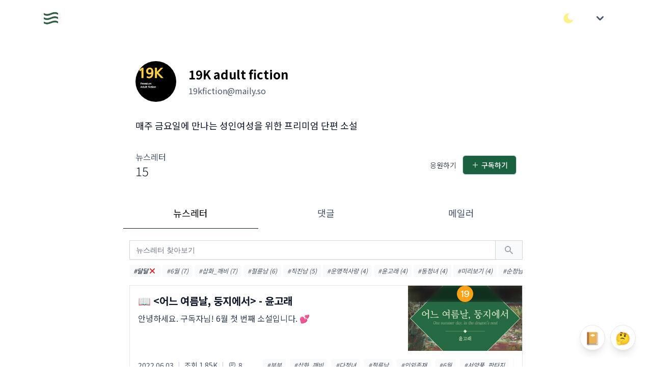

--- FILE ---
content_type: text/html; charset=utf-8
request_url: https://maily.so/19kfiction/posts?tag=%EB%8B%AC%EB%8B%AC
body_size: 16029
content:
<!DOCTYPE html>
<html lang="en">
<head>
    <title>19K adult fiction</title>
  <meta name="description" content="매주 금요일에 만나는 성인여성을 위한 프리미엄 단편 소설">
  <meta property="og:type" content="object">
  <meta property="og:site_name" content="19K adult fiction">
  <meta property="og:title" content="19K adult fiction">
  <meta property="og:description" content="매주 금요일에 만나는 성인여성을 위한 프리미엄 단편 소설">
  <meta property="og:url" content="https://maily.so/19kfiction">
    <meta property="og:image" content="https://cdn.maily.so/mailyde594b26edc4772b62f32648e197ccb51655563552"/>
  <meta name="keywords" content="19K adult fiction, 매주 금요일에 만나는 성인여성을 위한 프리미엄 단편 소설">

<meta name="robots" content="index, follow">
<meta name="googlebot" content="index, follow">
<meta name="yeti" content="index, follow">

<link rel="icon" type="image/x-icon" href="https://cdn.maily.so/public/assets/favicon-c266a1e848f4af2995c26f9c4ed8a3dd7f9b42a3edbb7ec2d66e59dddfd31233.ico" />
  <link rel="icon" type="image/png" href="https://cdn.maily.so/public/assets/favicon-16x16-30080689ca210421e5bfe2bfacc21ee49e7b9b2b9577788b583fbc85c4ed55e9.png" sizes="16x16" />
  <link rel="icon" type="image/png" href="https://cdn.maily.so/public/assets/favicon-32x32-68cf5fbf9a77decec8c08402e7c00a521d14ed18945a0366054c864f07ac5bc6.png" sizes="32x32" />
<link rel="apple-touch-icon" type="image/png" href="https://cdn.maily.so/public/assets/apple-touch-icon-a1b2509b8dafc485b1dbda0c7653fa1d13c919850875d70f949a69fecef67323.png" />

<link rel="manifest" type="image/x-icon" href="https://cdn.maily.so/public/assets/site-245bdd6b8d4f4b6bcb28cd3b3363fa184013beb32b0ada00bcf7abab05b0bb55.webmanifest" />
<link rel="mask-icon" type="image/x-icon" href="https://cdn.maily.so/public/assets/safari-pinned-tab-5f3faecab55a21da1f0f0bca65cda47edfffa8339e04cfe3bb0300e627872fef.svg" color="#5bbad5" />

<meta name="msapplication-TileColor" content="#da532c">
<meta content="width=device-width,minimum-scale=1,initial-scale=1" name="viewport">

<meta name="theme-color" content="#ffffff" media="(prefers-color-scheme: light)">
<meta name="theme-color" content="#1b1917" media="(prefers-color-scheme: dark)">

<meta name="csrf-param" content="authenticity_token" />
<meta name="csrf-token" content="fwmycKB76MIrz_B9yNcIJul_d6kxlQ2zCinrLcSxhT0eLfWSzLmh2ZbyCDwIy-tD1o5eXBEglFLyNjwQBnSjXw" />


<script type="text/javascript" charset="utf-8">
  (function() {
    function getInitialColorMode() {

      const persistedColorPreference = window.localStorage.getItem('nightwind-mode');
      const hasPersistedPreference = typeof persistedColorPreference === 'string';
      if (hasPersistedPreference) {
        return persistedColorPreference;
      }
      const mql = window.matchMedia('(prefers-color-scheme: dark)');
      const hasMediaQueryPreference = typeof mql.matches === 'boolean';
      if (hasMediaQueryPreference) {
        return mql.matches ? 'dark' : 'light';
      }
      return 'light';
    }
    getInitialColorMode() === 'light' ? document.documentElement.classList.remove('dark') : document.documentElement.classList.add('dark');
  })()
</script>


<script src="https://cdn.maily.so/public/vite/assets/application-BJsMrTmP.js" crossorigin="anonymous" type="module"></script><link rel="modulepreload" href="https://cdn.maily.so/public/vite/assets/application-BJsMrTmP.js" as="script" crossorigin="anonymous">
<link rel="modulepreload" href="https://cdn.maily.so/public/vite/assets/stimulus_loader-DXIdEfot.js" as="script" crossorigin="anonymous">
<link rel="modulepreload" href="https://cdn.maily.so/public/vite/assets/zoom-DRlziGC9.js" as="script" crossorigin="anonymous">
<link rel="stylesheet" href="https://cdn.maily.so/public/vite/assets/application-CELKePMI.css" />


<script src="https://ajax.googleapis.com/ajax/libs/webfont/1.6.26/webfont.js" defer></script>
<script>
  document.addEventListener("turbo:load", function() {
    WebFont.load({
      google: {
        families: ['Noto Sans KR:100,300,400,500,700,900']
      }
    });
  })
</script>

<link rel="preload" crossorigin="anonymous" href="https://fastly.jsdelivr.net/gh/wanteddev/wanted-sans@v1.0.1/packages/wanted-sans/fonts/webfonts/variable/split/WantedSansVariable.min.css">


    <!-- Global site tag (gtag.js) - Google Analytics -->
    <script async src="https://www.googletagmanager.com/gtag/js?id=G-D0Z3Q83EN3"></script>
    <script>
      window.dataLayer = window.dataLayer || [];
      function gtag(){dataLayer.push(arguments);}
      gtag('js', new Date());
      window.lastGoogleAnalyticsTimeStamp = -0;

      document.addEventListener("turbo:load", function(event) {
        if(typeof(gtag) == "function") {
            if (window.lastGoogleAnalyticsTimeStamp < event.timeStamp) {
                gtag("config", "G-D0Z3Q83EN3", {
                    "page_title": document.title,
                    "page_path": event.detail.url.replace(window.location.protocol + "//" + window.location.hostname + (location.port && ":" + location.port), ""),
                });
            }

            window.lastGoogleAnalyticsTimeStamp = event.timeStamp;
        }
      });
    </script>

    <script async src="https://pagead2.googlesyndication.com/pagead/js/adsbygoogle.js?client=ca-pub-6146308520594364"
            crossorigin="anonymous"></script>

  <script type="text/javascript" charset="utf-8">
    window.dataLayer = window.dataLayer || [];
    function gtag(){dataLayer.push(arguments);}
    gtag('js', new Date());
</script>

    <script async src="https://www.googletagmanager.com/gtag/js?id=G-GYJ9MF9LMR"></script>
    <script>
      window['19kfiction-lastGaTimeStamp'] = -1;

      document.addEventListener("turbo:load", function(event) {
        if(typeof(gtag) == "function") {
          if ((new RegExp('19kfiction')).test(event.detail.url)) {
              if (window['19kfiction-lastGaTimeStamp'] < event.timeStamp) {
                  gtag("config", "G-GYJ9MF9LMR", {
                      "page_title": document.title,
                      "page_path": event.detail.url.replace(window.location.protocol + "//" + window.location.hostname + (location.port && ":" + location.port), ""),
                  });
              }

              window['19kfiction-lastGaTimeStamp'] = event.timeStamp;
          }
        }
      });
    </script>

    <!-- Google Tag Manager -->
    <script>(function(w,d,s,l,i){w[l]=w[l]||[];w[l].push({'gtm.start':
        new Date().getTime(),event:'gtm.js'});var f=d.getElementsByTagName(s)[0],
      j=d.createElement(s),dl=l!='dataLayer'?'&l='+l:'';j.async=true;j.src=
      'https://www.googletagmanager.com/gtm.js?id='+i+dl;f.parentNode.insertBefore(j,f);
    })(window,document,'script','dataLayer','GTM-NDKRCHF');</script>
    <!-- End Google Tag Manager -->

    <!-- Facebook Pixel Code -->
        <script>
          !function(f,b,e,v,n,t,s)
          {if(f.fbq)return;n=f.fbq=function(){n.callMethod?
            n.callMethod.apply(n,arguments):n.queue.push(arguments)};
            if(!f._fbq)f._fbq=n;n.push=n;n.loaded=!0;n.version='2.0';
            n.queue=[];t=b.createElement(e);t.async=!0;
            t.src=v;s=b.getElementsByTagName(e)[0];
            s.parentNode.insertBefore(t,s)}(window, document,'script',
            'https://connect.facebook.net/en_US/fbevents.js');

          if(typeof(fbq) == "function") {
            fbq('init', '888609089205511');
            fbq('track', 'PageView');
          }
        </script>

    <noscript><img height="1" width="1" style="display:none" src="https://www.facebook.com/tr?id=888609089205511&ev=PageView&noscript=1"/></noscript>



</head>

<body class="bg-white dark:bg-stone-900"
      style="--primary-background-color: #ffffff;
        --primary-text-color: #000000;">
    <!-- Google Tag Manager (noscript) -->
    <noscript><iframe src="https://www.googletagmanager.com/ns.html?id=GTM-NDKRCHF"
                      height="0" width="0" style="display:none;visibility:hidden"></iframe></noscript>
    <!-- End Google Tag Manager (noscript) -->

  <div id="loginModal"
     data-controller="components--modal components--auth"
     data-components--modal-initial-status="false">
  <div data-target="components--modal.modal" style="display: none;"
       class="fixed bottom-0 inset-x-0 px-4 pb-6 sm:inset-0 sm:p-0 sm:flex sm:items-center sm:justify-center z-40">
    <div data-action="click->components--modal#hideModal"
         class="fixed inset-0 transition-opacity">
      <div class="absolute inset-0 bg-stone-300 dark:bg-stone-700 opacity-75 z-40"></div>
    </div>
    <div class="bg-white dark:bg-stone-900 rounded-lg p-4 overflow-auto shadow-xl transform transition-all max-w-sm lg:max-w-lg w-full mx-auto sm:p-6"
         style="max-height: 75vh;"
         role="dialog" aria-modal="true" aria-labelledby="modal-headline">
      <form class="relative" data-components--auth-target="form" action="/19kfiction/users/pin_sign_in" accept-charset="UTF-8" data-remote="true" method="post"><input type="hidden" name="authenticity_token" value="Alhm_VhAb4kk1xpunSzJylJ-X_NlJwVIxzlyBxI3xV5kFvj5mmm5jW7oh2aijs7b48QsEw8TldUi7jPdOIJXIQ" autocomplete="off" />
        <div class="space-y-4">
          <div class="space-y-1">
            <p class="text-lg font-medium text-slate-900 dark:text-slate-200">
              로그인이 필요해요
            </p>
            <p class="text-sm text-slate-600 dark:text-slate-300">이메일 인증으로 간편하게 로그인/가입을 하실 수 있어요. (계정이 없으시면, 자동으로 메일리
              회원가입이 되며 계정 설정에서 비밀번호를 지정하실 수 있어요.)</p>
          </div>
          <div class="space-y-2">
            <label class="text-sm font-medium leading-5 text-slate-700 dark:text-slate-300" for="email">이메일</label>
            <div class="mt-1 flex rounded-md shadow-sm">
              <div class="relative flex-1 focus-within:z-40">
                <input data-components--auth-target="email" placeholder="wonderful@gmail.com" required="required" class="bg-white dark:bg-stone-900 bg-dark-maily text-slate-900 dark:text-slate-200 shadow-sm focus:ring-blue-300 focus:border-blue-300 block w-full sm:text-sm border-gray-300 dark:border-gray-500 rounded-none rounded-l-md border-r-0" type="email" name="email" id="email" />
              </div>
              <button type="button"
                      data-action="click->components--auth#startAuthentication"
                      data-components--auth-target="authButton"
                      class="-ml-px maily-green-button rounded-none rounded-r-md border-green-333 dark:border-green-800">
                인증하기
              </button>
            </div>
          </div>
          <div class="hidden" data-target="components--auth.authenticationField">
            <div class="flex justify-between">
              <label for="email" class="text-sm font-medium leading-5 text-slate-700 dark:text-slate-300">이메일
                인증하기</label>
              <span data-action="click->components--auth#resendPin"
                    class="text-xs font-bold leading-5 text-green-700 cursor-pointer">재발송</span>
            </div>
            <div class="mt-1 flex rounded-md shadow-sm">
              <div class="relative flex-grow focus-within:z-40">
                <input autocomplete="off" placeholder="12345678" pattern="[0-9]*" inputmode="numeric" data-components--auth-target="pin" class="bg-white dark:bg-stone-900 bg-dark-maily text-slate-900 dark:text-slate-200 shadow-sm focus:ring-blue-300 focus:border-blue-300 block w-full sm:text-sm border-gray-300 dark:border-gray-500 rounded-none rounded-l-md border-r-0" min="10000000" max="99999999" type="number" name="user_pin" id="user_pin" />
              </div>
              <input type="submit" name="commit" value="확인" class="-ml-px maily-green-button rounded-none rounded-r-md border-green-333 dark:border-green-800" data-disable-with="확인중..." />
            </div>
            <p class="mt-2 text-sm text-slate-600 dark:text-slate-300"
               data-target="components--auth.pinNotification">이메일로 전송 된 8자리 숫자를 입력해주세요</p>
          </div>
          <div class="mt-3" id="privacyAgreement">
            <div class="flex items-center">
              <input name="privacy_agreement" type="hidden" value="0" autocomplete="off" /><input required="required" data-components--auth-target="privacyAgreement" class="focus:ring-green-333 h-4 w-4 text-green-700 dark:text-green-700 border-gray-300 dark:border-gray-500 rounded" type="checkbox" value="1" checked="checked" name="privacy_agreement" id="privacy_agreement" />
              <label class="w-full text-left ml-2 block text-xs leading-5 text-gray-700 dark:text-gray-300 cursor-pointer" for="privacy_agreement">
                메일리 <a target="_blank" class="underline hover:text-slate-700 dark:text-slate-300" href="https://maily.so/app/service_policy">이용약관</a> <a target="_blank" class="underline hover:text-slate-700 dark:text-slate-300" href="https://maily.so/app/privacy_agreement">개인정보처리방침</a>
                에 동의합니다.
</label>            </div>
          </div>
        </div>
</form>      <div class="border-t border-gray-100 dark:border-gray-700 my-3 md:my-5"></div>
      <div class="my-6">
        
    <form class="button_to" method="post" action="/app/users/auth/google_oauth2?redirect_path=%2F19kfiction%2Fposts%3Ftag%3D%25EB%258B%25AC%25EB%258B%25AC&amp;space_url=19kfiction"><button data-turbo="false" class="group relative w-full flex justify-center py-2 px-4 border text-sm leading-5 font-medium rounded-md primary-start border border-gray-300 dark:border-gray-500 text-slate-700 dark:text-slate-300 bg-white dark:bg-stone-900 hover:text-slate-600 dark:text-slate-300 focus:outline-none focus:border-blue-300 focus:ring-blue-300 active:text-gray-800 dark:text-gray-100 active:bg-slate-50 dark:bg-slate-800 astro-primary primary-end transition duration-150 ease-in-out" type="submit">
      <span class="absolute left-0 inset-y-0 flex items-center pl-3">
            <svg class="w-5 h-5 mr-2" width="20" height="20" viewBox="0 0 20 20" version="1.1" xmlns="http://www.w3.org/2000/svg" xmlns:xlink="http://www.w3.org/1999/xlink">
              <path d="M17.64,9.20454545 C17.64,8.56636364 17.5827273,7.95272727 17.4763636,7.36363636 L9,7.36363636 L9,10.845 L13.8436364,10.845 C13.635,11.97 13.0009091,12.9231818 12.0477273,13.5613636 L12.0477273,15.8195455 L14.9563636,15.8195455 C16.6581818,14.2527273 17.64,11.9454545 17.64,9.20454545 L17.64,9.20454545 Z" id="Shape" fill="#4285F4" sketch:type="MSShapeGroup"></path>
              <path d="M9,18 C11.43,18 13.4672727,17.1940909 14.9563636,15.8195455 L12.0477273,13.5613636 C11.2418182,14.1013636 10.2109091,14.4204545 9,14.4204545 C6.65590909,14.4204545 4.67181818,12.8372727 3.96409091,10.71 L0.957272727,10.71 L0.957272727,13.0418182 C2.43818182,15.9831818 5.48181818,18 9,18 L9,18 Z" id="Shape" fill="#34A853" sketch:type="MSShapeGroup"></path>
              <path d="M3.96409091,10.71 C3.78409091,10.17 3.68181818,9.59318182 3.68181818,9 C3.68181818,8.40681818 3.78409091,7.83 3.96409091,7.29 L3.96409091,4.95818182 L0.957272727,4.95818182 C0.347727273,6.17318182 0,7.54772727 0,9 C0,10.4522727 0.347727273,11.8268182 0.957272727,13.0418182 L3.96409091,10.71 L3.96409091,10.71 Z" id="Shape" fill="#FBBC05" sketch:type="MSShapeGroup"></path>
              <path d="M9,3.57954545 C10.3213636,3.57954545 11.5077273,4.03363636 12.4404545,4.92545455 L15.0218182,2.34409091 C13.4631818,0.891818182 11.4259091,0 9,0 C5.48181818,0 2.43818182,2.01681818 0.957272727,4.95818182 L3.96409091,7.29 C4.67181818,5.16272727 6.65590909,3.57954545 9,3.57954545 L9,3.57954545 Z" id="Shape" fill="#EA4335" sketch:type="MSShapeGroup"></path>
            </svg>
          </span>

      <span>구글로 시작하기</span>
</button><input type="hidden" name="authenticity_token" value="6hq8LlpVdXCSZRHVTAewCISHSf9k90omtQx-zCPLCcDJuhovUPXnvLvIA97XCWUom6djAM02D8zrpooAOHy1RA" autocomplete="off" /></form>
      </div>
      <div class="text-right">
        <a class="text-sm lg:text-base leading-5 lg:leading-6 font-medium text-green-700 dark:text-green-700 cursor-pointer hover:text-green-600 dark:hover:text-green-600" href="/19kfiction/users/sign_in?redirect_path=%2F19kfiction%2Fposts%3Ftag%3D%25EB%258B%25AC%25EB%258B%25AC">
          비밀번호로 로그인 하기
</a>      </div>
    </div>
  </div>
</div>


<nav class="bg-white dark:bg-stone-900">
  <div class="w-full max-w-6xl mx-auto px-5 py-3">
    <div class="w-full flex justify-between h-10 lg:h-12 space-x-2 lg:space-x-3">
        <div class="flex-1 flex md:flex items-center space-x-2 truncate">
          <a class="block shrink-0" href="/">
            <img alt="메일리 로고" class="w-7 lg:w-8 h-7 lg:h-8 border-2 border-transparent object-cover" src="https://cdn.maily.so/images/logo_icon.png" />
</a>        </div>
      <div class="flex items-center space-x-4 lg:space-x-5">
        <button type="button"
                data-controller="components--darkmode"
                data-action="click->components--darkmode#toggleColorMode"
                aria-label="다크/라이트 모드 전환"
                class="flex items-center justify-center">
          <svg xmlns="http://www.w3.org/2000/svg" class="text-yellow-200 hover:text-yellow-300 fill-current stroke-current h-6 w-6 inline-block dark:hidden" width="44" height="44" viewBox="0 0 24 24" stroke-width="1.5" stroke="#2c3e50" fill="none" stroke-linecap="round" stroke-linejoin="round">
            <path stroke="none" d="M0 0h24v24H0z" fill="none"/>
            <path d="M12 3c.132 0 .263 0 .393 0a7.5 7.5 0 0 0 7.92 12.446a9 9 0 1 1 -8.313 -12.454z"/>
          </svg>
          <svg xmlns="http://www.w3.org/2000/svg" class="text-yellow-200 hover:text-yellow-300 fill-current stroke-current h-6 w-6 hidden dark:block" width="44" height="44" viewBox="0 0 24 24" stroke-width="1.5" stroke="#2c3e50" fill="none" stroke-linecap="round" stroke-linejoin="round">
            <path stroke="none" d="M0 0h24v24H0z" fill="none"/>
            <circle cx="12" cy="12" r="4"/>
            <path d="M3 12h1m8 -9v1m8 8h1m-9 8v1m-6.4 -15.4l.7 .7m12.1 -.7l-.7 .7m0 11.4l.7 .7m-12.1 -.7l-.7 .7"/>
          </svg>
        </button>
          <div class="shrink-0">
              <div x-data="{ open: false }"
                   class="ml-2 lg:ml-3 shrink-0 flex items-center">
                <div @click.outside="open = false" class="relative" x-data="{ open: false }">
                  <div>
                    <button
                      @click="open = !open"
                      style="touch-action: manipulation;"
                      type="button" class="z-10 z-10 flex text-sm border-2 border-transparent rounded-full focus:outline-none focus:border-gray-300 transition duration-150 ease-in-out" aria-haspopup="true" aria-expanded="true">
                      <svg class="h-8 w-8 p-0.5 fill-current text-slate-600 dark:text-slate-300" xmlns="http://www.w3.org/2000/svg" viewBox="0 0 20 20" fill="currentColor">
                        <path fill-rule="evenodd" d="M5.293 7.293a1 1 0 011.414 0L10 10.586l3.293-3.293a1 1 0 111.414 1.414l-4 4a1 1 0 01-1.414 0l-4-4a1 1 0 010-1.414z" clip-rule="evenodd"/>
                      </svg>
                    </button>
                  </div>
                  <div x-show="open"
                       style="display: none;"
                       x-description="Profile dropdown panel, show/hide based on dropdown state." x-transition:enter="transition ease-out duration-200" x-transition:enter-start="transform opacity-0 scale-95" x-transition:enter-end="transform opacity-100 scale-100" x-transition:leave="transition ease-in duration-75" x-transition:leave-start="transform opacity-100 scale-100" x-transition:leave-end="transform opacity-0 scale-95"
                       class="z-[2000] origin-top-right absolute right-0 mt-2 w-48 rounded-md shadow-lg" style="display: none;">
                    <div class="rounded-md bg-white dark:bg-stone-900 border border-stone-200 dark:border-stone-600" role="menu" aria-orientation="vertical" aria-labelledby="options-menu">
                      <div class="px-4 py-3">
                        <p class="text-slate-600 dark:text-slate-300 text-sm leading-5">
                          로그인을 안해도 바로 구독할 수 있어요 :)
                        </p>
                      </div>
                      <div class="border-t border-gray-100 dark:border-gray-700"></div>
                      <div class="py-1">
                        <a @click="open = false"
                           data-controller="components--remote"
                           data-action="click->components--remote#openSubscriptionModal"
                           class="cursor-pointer block px-4 py-2 text-sm text-green-700 dark:text-green-700 leading-5 hover:bg-gray-100 dark:bg-stone-900 dark:text-slate-200 dark:hover:bg-stone-700 focus:outline-none focus:bg-gray-100 focus:text-slate-900 dark:text-slate-200" role="menuitem">
                          구독하기
                        </a>
                        <a class="block px-4 py-2 text-sm leading-5 text-slate-600 bg-white hover:text-slate-900 hover:bg-stone-200 dark:bg-stone-900 dark:text-slate-200 dark:hover:bg-stone-700 focus:outline-none focus:bg-gray-100 focus:text-slate-900 dark:text-slate-200" href="/19kfiction/users/sign_in?redirect_path=%2F19kfiction%2Fposts%3Ftag%3D%25EB%258B%25AC%25EB%258B%25AC">
                          로그인
</a>                      </div>
                    </div>
                  </div>
                </div>
              </div>
          </div>
      </div>
    </div>
  </div>
  </div>
</nav>
<div class="z-30 fixed inset-0 flex items-end justify-center px-4 py-6 pointer-events-none sm:p-6 sm:items-start sm:justify-end">
  <div id="flashesContainer"
       data-controller="components--flashes"
       data-components--flashes-target="container"
       class="flex flex-col max-w-sm w-full space-y-2">
    
  </div>
</div>

<div class="pb-14 lg:pb-20 bg-white dark:bg-stone-900"
     id="appContainer"
     style="min-height: 75vh;">
  <div class="max-w-6xl w-full mx-auto grid grid-cols-7 gap-4 md:gap-8 md:p-3 md:py-8">
  <div class="hidden md:block md:col-span-1"></div>

  <div class="col-span-7 md:col-span-5">
    <div class="px-6">
      <div class="flex mt-4 mb-8">
        <div class="w-full shrink-0 group block focus:outline-none">
          <div class="flex items-center">
            <img alt="19K adult fiction의 프로필 이미지" class="inline-block h-16 w-16 md:h-20 md:w-20 object-cover rounded-full shrink-0" loading="lazy" src="https://cdn.maily.so/maily7cf04456d6040524e022d589c44095421650898390" />
            <div class="ml-3 md:ml-6 flex-1">
              <div class="flex-1">
                <h2 class="text-black dark:text-white text-lg md:text-2xl font-bold max-w-3/4">19K adult fiction</h2>
                <div class="sm:mt-1 flex flex-wrap sm:items-center gap-2 sm:gap-3">
                  <div class="flex space-x-2 items-center">
                    <p class="text-sm md:text-base font-normal text-slate-600 dark:text-slate-300 flex items-center justify-between">19kfiction@maily.so</p>
                  </div>

                </div>
              </div>
            </div>
          </div>
        </div>
      </div>

      <p class="text-slate-900 dark:text-slate-200 text-base md:text-lg leading-6 font-normal whitespace-pre-line max-w-3/4 mb-9">매주 금요일에 만나는 성인여성을 위한 프리미엄 단편 소설</p>

      <div class="mb-9 flex">
        <div class="flex-1 flex space-x-5">
          <div>
            <p class="text-sm md:text-base font-normal text-slate-600 dark:text-slate-300 flex items-center justify-between">뉴스레터</p>
            <h2 class="text-slate-900 dark:text-slate-200 text-xl md:text-2xl font-light">15</h2>
          </div>
        </div>
        <div class="shrink-0 flex items-center">
            <div x-data="{ feedbackOpen: false }" class="flex items-center">
    <button class="text-slate-900 dark:text-slate-200 px-3 py-2 text-sm leading-5 font-light cursor-pointer flex items-center leading-tight"
         @click="feedbackOpen = !feedbackOpen;">응원하기
    </button>

  <div x-show="feedbackOpen"
       style="display: none;"
       class="fixed z-20 inset-0 overflow-y-auto">
    <div class="flex items-end justify-center min-h-screen pt-4 px-4 pb-20 text-center sm:block sm:p-0">
      <div x-show="feedbackOpen"
           @click="feedbackOpen = !feedbackOpen"
           style="display: none;"
           x-description="Background overlay, show/hide based on modal state."
           class="fixed inset-0 transition-opacity">
        <div class="absolute inset-0 bg-stone-300 dark:bg-stone-700 opacity-75 z-30"></div>
      </div>

      <!-- This element is to trick the browser into centering the modal contents. -->
      <span class="hidden sm:inline-block sm:align-middle sm:h-screen"></span>&#8203;

      <div x-show="feedbackOpen"
           style="display: none;"
           data-controller="components--remote"
           x-description="Modal panel, show/hide based on modal state."
           class="inline-block align-bottom bg-white dark:bg-stone-900 rounded-lg px-4 pt-5 pb-4 text-left overflow-hidden shadow-xl transform transition-all sm:my-8 sm:align-middle sm:max-w-sm w-full sm:p-6" role="dialog" aria-modal="true" aria-labelledby="modal-headline">

        <div class="flex items-center space-x-5">
          <span class="text-2xl lg:text-3xl">☕</span>
        </div>
        <div class="mt-3 text-left sm:mt-5">
          <h3 class="text-base leading-6 font-medium text-slate-900 dark:text-slate-200">
            19K adult fiction 님에게 커피와 쪽지 보내기
          </h3>
          <div class="mt-2">
            <p class="text-sm leading-5 text-slate-600 dark:text-slate-300">
              커피와 함께 하고싶은 말을 쪽지에 적어주시면 메일리가 프라이빗 하게 전달 해드려요.
            </p>
          </div>
        </div>


        <form action="/19kfiction/writers/buy_coffee" accept-charset="UTF-8" method="post"><input type="hidden" name="authenticity_token" value="V2zHTVnCc_WqapfGDxku1ZIRMCkspGYiQIhkLi8E3CBH-pmyI4UJNH0zMCpI7FE5O8_e_adE7fs_1hBVkok2KQ" autocomplete="off" />
          <div>
            <div class="mt-6">
              <label class="block text-base font-medium leading-7 text-slate-900 dark:text-slate-200" for="coffee">커피</label>
              <select x-ref="coffeeSelect" required="required" class="cursor-pointer bg-gray-100 dark:bg-stone-700 text-slate-900 dark:text-slate-200 mt-1 block w-full pl-3 pr-10 py-2 text-base border-gray-300 dark:border-gray-500 focus:outline-none focus:ring-blue-300 focus:border-blue-300 sm:text-sm rounded-md" name="coffee" id="coffee"><option value="">메뉴 선택하기</option>
<option value="커피 우유 (1,000원)">커피 우유 (1,000원)</option>
<option value="테이크아웃 아메리카노 (2,000원)">테이크아웃 아메리카노 (2,000원)</option>
<option value="아메리카노 (4,000원)">아메리카노 (4,000원)</option>
<option value="핸드드립 스페셜티 커피 (7,000원)">핸드드립 스페셜티 커피 (7,000원)</option>
<option value="라떼와 초콜릿 케이크 (12,000원)">라떼와 초콜릿 케이크 (12,000원)</option>
<option value="아메리카노 5잔 (20,000원)">아메리카노 5잔 (20,000원)</option></select>
            </div>
            <div class="mt-4">
              <label class="block text-base font-medium leading-7 text-slate-900 dark:text-slate-200" for="feedback">쪽지</label>
              <div class="rounded-md shadow-sm">
                <textarea data-action="click->components--remote#openLoginModal"
                          name="blocked"
                          readonly
                          rows="3"
                          placeholder="로그인 하고 쪽지 보내기 &rarr;"
                          class="cursor-pointer bg-gray-100 dark:bg-stone-700 text-slate-900 dark:text-slate-200 shadow-sm focus:ring-blue-300 focus:border-blue-300 block w-full sm:text-sm border-gray-300 dark:border-gray-500 rounded-md"></textarea>
              </div>
            </div>
          </div>
          <div class="mt-5 sm:mt-6 grid grid-cols-2 gap-3 grid-flow-row-dense">
              <span class="flex w-full rounded-md shadow-sm col-start-2">
                <button type="button"
                        data-action="click->components--remote#openLoginModal"
                        class="cursor-pointer w-full maily-dark-button opacity-50">보내기</button>
              </span>
            <span class="flex w-full rounded-md shadow-sm mt-0 col-start-1">
              <button type="button"
                      @click="
                      feedbackOpen = false; setTimeout(() => {
                        $refs.coffeeSelect.value = '';
                        $refs.feedbackInput.value = '';
                      }, 1000);
                      "
                      class="w-full text-center maily-white-button">
                나중에 하기
              </button>
            </span>
          </div>
</form>      </div>
    </div>
  </div>
</div>
            <div id="subscribeModal"
     data-controller="components--subscribe-modal"
     data-components--subscribe-modal-initial-status="false">
  <span class="inline-flex rounded-md shadow-sm">
    <button data-action="click->components--subscribe-modal#showModal"
            class="maily-green-button">
      <svg xmlns="http://www.w3.org/2000/svg" class="stroke-current text-white dark:text-white h-4 w-4 mr-1" width="44" height="44" viewBox="0 0 24 24" stroke-width="1.5" stroke="#2c3e50" fill="none" stroke-linecap="round" stroke-linejoin="round">
        <path stroke="none" d="M0 0h24v24H0z" fill="none"/>
        <line x1="12" y1="5" x2="12" y2="19"/>
        <line x1="5" y1="12" x2="19" y2="12"/>
      </svg>
      구독하기
    </button>
  </span>
  <div data-target="components--subscribe-modal.modal" style="display: none;"
       class="fixed bottom-0 inset-x-0 px-4 pb-6 sm:inset-0 sm:p-0 sm:flex sm:items-center sm:justify-center z-30">
    <div data-action="click->components--subscribe-modal#hideModal"
         class="fixed inset-0 transition-opacity">
      <div class="absolute inset-0 bg-stone-300 dark:bg-stone-700 opacity-75 z-30"></div>
    </div>
    <div class="relative bg-white dark:bg-stone-900 rounded-lg px-4 pt-5 pb-4 overflow-auto shadow-xl transform transition-all max-w-sm sm:max-w-xl w-full mx-auto sm:p-6"
         style="max-height: 75vh;"
         role="dialog" aria-modal="true" aria-labelledby="modal-headline">
      <fieldset class="space-y-3 lg:space-y-4">
        <legend class="text-lg font-medium text-slate-900 dark:text-slate-200 mb-2">
          19K adult fiction 구독하기
        </legend>

        <p class="text-sm text-slate-900 dark:text-slate-200 text-left whitespace-pre-line" style="word-break: keep-all;">안녕하세요! 섹슈얼 단편 소설 구독서비스 19K입니다. 💘
6월 소설 4편은 무료로 감상하실 수 있습니다.
19K는 11월을 마지막으로 당분간 휴식기를 가지려고 합니다.
나중에 더 좋은 모습으로 찾아뵙겠습니다. 감사합니다.


</p>
      </fieldset>

      


      <form id="subscribeModal" class="" data-components--subscribe-modal-target="form" data-controller="google-analytics--form" data-action="submit-&gt;google-analytics--form#event" data-event-params="{&quot;name&quot;:&quot;subscribe&quot;,&quot;component&quot;:&quot;modal&quot;}" action="/19kfiction/subscriptions" accept-charset="UTF-8" data-remote="true" method="post"><input type="hidden" name="authenticity_token" value="ZKwwZAtaeSZAUda_zLTKOKHtE1eK_1NMcslbd-mlRYLVunXDx0x5nj-iVFqpcMPzZ-t4MXJr3wCfSWhTagGj5g" autocomplete="off" />
        <input value="https://maily.so/19kfiction/posts?tag=%EB%8B%AC%EB%8B%AC" autocomplete="off" type="hidden" name="subscription[referrer_url]" id="subscription_referrer_url" />
        <div style="position: absolute; top: -500px;">
          <input placeholder="가짜필드" class="" type="text" name="subscription[profile]" id="subscription_profile" />
        </div>
        <fieldset class="space-y-3 lg:space-y-4">
            <input id="ac49a249729d4ec6fe5422789bd8ca4e_free" required="required" data-action="click-&gt;components--subscribe-modal#forFreePlan" class="hidden" type="radio" value="free" checked="checked" name="subscription[plan]" />

          
        </fieldset>

          <div class="mt-6 space-y-2"
               data-controller="components--email-validator">
            <div class="mt-1 relative rounded-md shadow-sm">
              <label class="absolute -top-2 left-2 inline-block bg-white dark:bg-stone-900 px-1 text-xs font-medium text-slate-900 dark:text-slate-200" for="subscription_email">이메일</label>
              <input data-components--subscribe-modal-target="email" data-components--email-validator-target="email" data-action="keyup-&gt;components--email-validator#validateEmail" placeholder="wonderful@gmail.com" required="required" class="bg-white dark:bg-stone-900 bg-dark-maily text-slate-900 dark:text-slate-200 shadow-sm focus:ring-blue-300 focus:border-blue-300 block w-full sm:text-sm border-gray-300 dark:border-gray-500 rounded-md" type="email" name="subscription[email]" id="subscription_email" />
            </div>

            <p class="hidden mt-1 text-xs text-green-600"
               data-components--email-validator-target="emailValidation"></p>
          </div>

            <div class="mt-4 relative rounded-md shadow-sm">
              <label class="absolute -top-2 left-2 inline-block bg-white dark:bg-stone-900 px-1 text-xs font-medium text-slate-900 dark:text-slate-200" for="subscription_name">닉네임</label>
              <input placeholder="라이언" data-components--subscribe-modal-target="name" class="bg-white dark:bg-stone-900 bg-dark-maily text-slate-900 dark:text-slate-200 shadow-sm focus:ring-blue-300 focus:border-blue-300 block w-full sm:text-sm border-gray-300 dark:border-gray-500 rounded-md" type="text" name="subscription[name]" id="subscription_name" />
            </div>


          <div class="mt-3">
            <script src="https://www.recaptcha.net/recaptcha/api.js" async defer ></script>
<div data-sitekey="6LcBSkEaAAAAAP3s5SItSz41SJttHWghaybLELpz" class="g-recaptcha "></div>

          </div>
          <div class="mt-5 hidden"
               data-target="components--subscribe-modal.authenticationField">
            <div class="flex justify-between">
              <label for="email" class="text-sm font-medium leading-5 text-slate-700 dark:text-slate-300">이메일
                인증하기</label>
              <span data-action="click->components--subscribe-modal#resendPin"
                    class="text-xs font-bold leading-5 text-green-700 cursor-pointer">재발송</span>
            </div>
            <div class="mt-1 flex rounded-md shadow-sm">
              <div class="relative flex-grow focus-within:z-30">
                <input autocomplete="off" placeholder="12345678" pattern="[0-9]*" inputmode="numeric" data-target="components--subscribe-modal.pin" class="bg-white dark:bg-stone-900 bg-dark-maily text-slate-900 dark:text-slate-200 shadow-sm focus:ring-blue-300 focus:border-blue-300 block w-full sm:text-sm border-gray-300 dark:border-gray-500 rounded-none rounded-l-md" min="10000000" max="99999999" type="number" name="subscription[user_pin]" id="subscription_user_pin" />
              </div>
              <input type="submit" name="commit" value="확인" class="-ml-px maily-green-button rounded-none rounded-r-md" data-disable-with="확인중..." />
            </div>
            <p class="mt-2 text-sm text-slate-600 dark:text-slate-300"
               data-target="components--subscribe-modal.pinNotification">이메일로 전송 된 8자리 숫자를 입력해주세요</p>
          </div>
          <div class="mt-3" id="privacyAgreement">
            <div class="flex items-center">
              <input name="subscription[privacy_agreement]" type="hidden" value="0" autocomplete="off" /><input required="required" data-target="components--subscribe-modal.privacyAgreement" class="focus:ring-green-333 h-4 w-4 text-green-700 dark:text-green-700 border-gray-300 dark:border-gray-500 rounded" type="checkbox" value="1" checked="checked" name="subscription[privacy_agreement]" id="subscription_privacy_agreement" />
              <label class="w-full text-left ml-2 block text-xs leading-5 text-gray-700 dark:text-gray-300 cursor-pointer" for="subscription_privacy_agreement">
                [필수]
                메일리 <a target="_blank" class="underline hover:text-slate-700 dark:text-slate-300" href="https://maily.so/app/service_policy">이용약관</a> <a target="_blank" class="underline hover:text-slate-700 dark:text-slate-300" href="https://maily.so/app/privacy_agreement">개인정보처리방침</a>
                에 동의합니다.
</label>            </div>
          </div>

        <input type="submit" name="commit" value="Create 구독" class="hidden" data-components--subscribe-modal-target="hiddenSubmit" data-disable-with="Create 구독" />
</form>
      <div class="sticky bottom-0 mt-5 sm:mt-6 grid grid-cols-2 gap-3 grid-flow-row-dense"
           data-target="components--subscribe-modal.confirmButtons">
          <span class="flex w-full rounded-md shadow-sm col-start-2"
                data-target="components--subscribe-modal.confirmFreePlan">
            <button type="button"
                    data-action="click->components--subscribe-modal#submitForm"
                    class="w-full maily-green-button">
              구독하기
            </button>
          </span>

        <span class="flex w-full rounded-md shadow-sm col-start-2 hidden"
              data-target="components--subscribe-modal.confirmPaidPlan">
            <button data-action="click->components--subscribe-modal#startAuthentication"
                    type="button" class="w-full maily-green-button">
              구독하기
            </button>
          </span>

        <span class="flex w-full rounded-md shadow-sm mt-0 col-start-1">
            <button data-action="click->components--subscribe-modal#hideModal"
                    type="button" class="w-full maily-white-button">취소</button>
          </span>
      </div>

        <div class="border-t border-gray-100 dark:border-gray-700 my-3 md:my-5"></div>

        
    <form class="button_to" method="post" action="/app/users/auth/google_oauth2?redirect_path=%2F19kfiction%2Fposts%3Ftag%3D%25EB%258B%25AC%25EB%258B%25AC%26pop%3Dup&amp;space_url=19kfiction"><button data-turbo="false" class="group relative w-full flex justify-center py-2 px-4 border text-sm leading-5 font-medium rounded-md primary-start border border-gray-300 dark:border-gray-500 text-slate-700 dark:text-slate-300 bg-white dark:bg-stone-900 hover:text-slate-600 dark:text-slate-300 focus:outline-none focus:border-blue-300 focus:ring-blue-300 active:text-gray-800 dark:text-gray-100 active:bg-slate-50 dark:bg-slate-800 astro-primary primary-end transition duration-150 ease-in-out" type="submit">
      <span class="absolute left-0 inset-y-0 flex items-center pl-3">
            <svg class="w-5 h-5 mr-2" width="20" height="20" viewBox="0 0 20 20" version="1.1" xmlns="http://www.w3.org/2000/svg" xmlns:xlink="http://www.w3.org/1999/xlink">
              <path d="M17.64,9.20454545 C17.64,8.56636364 17.5827273,7.95272727 17.4763636,7.36363636 L9,7.36363636 L9,10.845 L13.8436364,10.845 C13.635,11.97 13.0009091,12.9231818 12.0477273,13.5613636 L12.0477273,15.8195455 L14.9563636,15.8195455 C16.6581818,14.2527273 17.64,11.9454545 17.64,9.20454545 L17.64,9.20454545 Z" id="Shape" fill="#4285F4" sketch:type="MSShapeGroup"></path>
              <path d="M9,18 C11.43,18 13.4672727,17.1940909 14.9563636,15.8195455 L12.0477273,13.5613636 C11.2418182,14.1013636 10.2109091,14.4204545 9,14.4204545 C6.65590909,14.4204545 4.67181818,12.8372727 3.96409091,10.71 L0.957272727,10.71 L0.957272727,13.0418182 C2.43818182,15.9831818 5.48181818,18 9,18 L9,18 Z" id="Shape" fill="#34A853" sketch:type="MSShapeGroup"></path>
              <path d="M3.96409091,10.71 C3.78409091,10.17 3.68181818,9.59318182 3.68181818,9 C3.68181818,8.40681818 3.78409091,7.83 3.96409091,7.29 L3.96409091,4.95818182 L0.957272727,4.95818182 C0.347727273,6.17318182 0,7.54772727 0,9 C0,10.4522727 0.347727273,11.8268182 0.957272727,13.0418182 L3.96409091,10.71 L3.96409091,10.71 Z" id="Shape" fill="#FBBC05" sketch:type="MSShapeGroup"></path>
              <path d="M9,3.57954545 C10.3213636,3.57954545 11.5077273,4.03363636 12.4404545,4.92545455 L15.0218182,2.34409091 C13.4631818,0.891818182 11.4259091,0 9,0 C5.48181818,0 2.43818182,2.01681818 0.957272727,4.95818182 L3.96409091,7.29 C4.67181818,5.16272727 6.65590909,3.57954545 9,3.57954545 L9,3.57954545 Z" id="Shape" fill="#EA4335" sketch:type="MSShapeGroup"></path>
            </svg>
          </span>

      <span>구글로 시작하기</span>
</button><input type="hidden" name="authenticity_token" value="5T5gZ6mnDusgYLE8oyaX3mDUKmsccZA6cwFE-AprVk_GnsZmowecJwnNozc4KEL-f_QAlLWw1dAtq7A0Edzqyw" autocomplete="off" /></form>

        <div class="top-1 lg:top-2 relative col-span-2 text-center text-gray-400 dark:text-gray-600">
            <span class="text-xs mb-1 cursor-pointer hover:underline"
                  data-controller="components--remote"
                  data-action="click->components--remote#openLoginModal">이미 구독하셨나요?</span>
        </div>
    </div>
  </div>
</div>
        </div>
      </div>
    </div>

    <div class="bg-white dark:bg-stone-900">
      <nav class="-mb-px w-full flex" id="tabs">
        <a class="flex-1 text-center py-4 cursor-pointer whitespace-nowrap border-b border-gray-900 dark:border-gray-200 text-base md:text-lg leading-5 dark:text-slate-300 focus:outline-none focus:text-green-800 focus:border-green-700" href="/19kfiction">뉴스레터</a>
          <a data-turbo="true" class="flex-1 text-center py-4  cursor-pointer whitespace-nowrap border-b border-transparent text-base md:text-lg leading-5 text-slate-600 dark:text-slate-300 hover:border-gray-900 dark:hover:border-gray-200 focus:outline-none focus:text-slate-900 focus:border-gray-900" href="/19kfiction/comments">댓글</a>
        <a class="flex-1 text-center py-4  cursor-pointer whitespace-nowrap border-b border-transparent text-base md:text-lg leading-5 text-slate-600 dark:text-slate-300 hover:border-gray-900 dark:hover:border-gray-200 focus:outline-none focus:text-slate-900 focus:border-gray-900" href="/19kfiction/about">메일러</a>
      </nav>
      
    <turbo-frame id="space-19kfiction-posts">
      <div class="px-3 py-6 space-y-2 lg:space-y-4 relative">
        <div class="sticky top-1 space-y-2 z-10">
          

          <form class="relative flex" data-turbo-action="replace" action="/19kfiction/posts" accept-charset="UTF-8" method="get">
            <input placeholder="뉴스레터 찾아보기" autocomplete="off" class="bg-white dark:bg-stone-900 bg-dark-maily text-slate-900 dark:text-slate-200 shadow-sm focus:ring-blue-300 focus:border-blue-300 block w-full sm:text-sm border-gray-300 dark:border-gray-500 rounded-none" type="search" name="keyword" id="keyword" />
            <button type="submit" aria-label="검색하기" class="-ml-px relative inline-flex items-center px-4 py-2 border border-gray-300 dark:border-gray-500 text-sm leading-5 font-medium rounded-none text-slate-700 dark:text-slate-300 bg-slate-50 dark:bg-slate-800 hover:text-slate-600 dark:text-slate-300 hover:bg-white dark:bg-stone-900 focus:outline-none focus:ring-blue-300 focus:border-blue-300 active:bg-gray-100 active:text-slate-700 dark:text-slate-300 transition ease-in-out duration-150">
              <svg class="h-5 w-5 text-gray-400" fill="currentColor" viewBox="0 0 20 20">
                <path fill-rule="evenodd" d="M8 4a4 4 0 100 8 4 4 0 000-8zM2 8a6 6 0 1110.89 3.476l4.817 4.817a1 1 0 01-1.414 1.414l-4.816-4.816A6 6 0 012 8z" clip-rule="evenodd"></path>
              </svg>
            </button>
</form>
            <div class="flex items-center space-x-1">
                <a class="flex-shrink-0" data-turbo-action="replace" href="/19kfiction/posts">
                <span class="w-full inline-flex justify-center items-center px-2 py-1 rounded text-xs italic font-bold leading-4 bg-gray-50 hover:bg-gray-100 dark:bg-gray-800 dark:hover:bg-gray-900 text-gray-600 dark:text-gray-100">
                  #달달
                  <svg xmlns="http://www.w3.org/2000/svg" class="h-4 w-4 text-red-600 dark:text-red-400 stroke-current" viewBox="0 0 24 24" stroke-width="3" stroke="#2c3e50" fill="none" stroke-linecap="round" stroke-linejoin="round">
                    <path stroke="none" d="M0 0h24v24H0z" fill="none"/>
                    <path d="M18 6l-12 12"/>
                    <path d="M6 6l12 12"/>
                  </svg>
                </span>
</a>              <div class="grid grid-rows-1 grid-flow-col gap-1 auto-cols-max justify-start items-center justify-items-stretch content-evenly overflow-auto hide-scrollbar">
                    <a class="justify-self-stretch" data-turbo-action="replace" href="/19kfiction/posts?tag=6%EC%9B%94">
                      <span class="w-full inline-flex justify-center items-center px-2 py-1 rounded text-xs italic leading-4 bg-gray-50 hover:bg-gray-100 dark:bg-gray-800 dark:hover:bg-gray-900 text-gray-600 dark:text-gray-100">#6월 (7)</span>
</a>                    <a class="justify-self-stretch" data-turbo-action="replace" href="/19kfiction/posts?tag=%EC%82%BD%ED%99%94_%EA%B9%A8%EB%B9%84">
                      <span class="w-full inline-flex justify-center items-center px-2 py-1 rounded text-xs italic leading-4 bg-gray-50 hover:bg-gray-100 dark:bg-gray-800 dark:hover:bg-gray-900 text-gray-600 dark:text-gray-100">#삽화_깨비 (7)</span>
</a>                    <a class="justify-self-stretch" data-turbo-action="replace" href="/19kfiction/posts?tag=%EC%A0%88%EB%A5%9C%EB%82%A8">
                      <span class="w-full inline-flex justify-center items-center px-2 py-1 rounded text-xs italic leading-4 bg-gray-50 hover:bg-gray-100 dark:bg-gray-800 dark:hover:bg-gray-900 text-gray-600 dark:text-gray-100">#절륜남 (6)</span>
</a>                    <a class="justify-self-stretch" data-turbo-action="replace" href="/19kfiction/posts?tag=%EC%A7%81%EC%A7%84%EB%82%A8">
                      <span class="w-full inline-flex justify-center items-center px-2 py-1 rounded text-xs italic leading-4 bg-gray-50 hover:bg-gray-100 dark:bg-gray-800 dark:hover:bg-gray-900 text-gray-600 dark:text-gray-100">#직진남 (5)</span>
</a>                    <a class="justify-self-stretch" data-turbo-action="replace" href="/19kfiction/posts?tag=%EC%9A%B4%EB%AA%85%EC%A0%81%EC%82%AC%EB%9E%91">
                      <span class="w-full inline-flex justify-center items-center px-2 py-1 rounded text-xs italic leading-4 bg-gray-50 hover:bg-gray-100 dark:bg-gray-800 dark:hover:bg-gray-900 text-gray-600 dark:text-gray-100">#운명적사랑 (4)</span>
</a>                    <a class="justify-self-stretch" data-turbo-action="replace" href="/19kfiction/posts?tag=%EC%9C%A4%EA%B3%A0%EB%9E%98">
                      <span class="w-full inline-flex justify-center items-center px-2 py-1 rounded text-xs italic leading-4 bg-gray-50 hover:bg-gray-100 dark:bg-gray-800 dark:hover:bg-gray-900 text-gray-600 dark:text-gray-100">#윤고래 (4)</span>
</a>                    <a class="justify-self-stretch" data-turbo-action="replace" href="/19kfiction/posts?tag=%EB%8F%99%EC%A0%95%EB%85%80">
                      <span class="w-full inline-flex justify-center items-center px-2 py-1 rounded text-xs italic leading-4 bg-gray-50 hover:bg-gray-100 dark:bg-gray-800 dark:hover:bg-gray-900 text-gray-600 dark:text-gray-100">#동정녀 (4)</span>
</a>                    <a class="justify-self-stretch" data-turbo-action="replace" href="/19kfiction/posts?tag=%EB%AF%B8%EB%A6%AC%EB%B3%B4%EA%B8%B0">
                      <span class="w-full inline-flex justify-center items-center px-2 py-1 rounded text-xs italic leading-4 bg-gray-50 hover:bg-gray-100 dark:bg-gray-800 dark:hover:bg-gray-900 text-gray-600 dark:text-gray-100">#미리보기 (4)</span>
</a>                    <a class="justify-self-stretch" data-turbo-action="replace" href="/19kfiction/posts?tag=%EC%88%9C%EC%A0%95%EB%82%A8">
                      <span class="w-full inline-flex justify-center items-center px-2 py-1 rounded text-xs italic leading-4 bg-gray-50 hover:bg-gray-100 dark:bg-gray-800 dark:hover:bg-gray-900 text-gray-600 dark:text-gray-100">#순정남 (3)</span>
</a>                    <a class="justify-self-stretch" data-turbo-action="replace" href="/19kfiction/posts?tag=%EC%B2%AB%EC%82%AC%EB%9E%91">
                      <span class="w-full inline-flex justify-center items-center px-2 py-1 rounded text-xs italic leading-4 bg-gray-50 hover:bg-gray-100 dark:bg-gray-800 dark:hover:bg-gray-900 text-gray-600 dark:text-gray-100">#첫사랑 (3)</span>
</a>                    <a class="justify-self-stretch" data-turbo-action="replace" href="/19kfiction/posts?tag=%EC%9E%94%EC%86%8C">
                      <span class="w-full inline-flex justify-center items-center px-2 py-1 rounded text-xs italic leading-4 bg-gray-50 hover:bg-gray-100 dark:bg-gray-800 dark:hover:bg-gray-900 text-gray-600 dark:text-gray-100">#잔소 (3)</span>
</a>                    <a class="justify-self-stretch" data-turbo-action="replace" href="/19kfiction/posts?tag=%EC%86%94%EB%9D%BC%EC%8B%9C%EB%8F%84">
                      <span class="w-full inline-flex justify-center items-center px-2 py-1 rounded text-xs italic leading-4 bg-gray-50 hover:bg-gray-100 dark:bg-gray-800 dark:hover:bg-gray-900 text-gray-600 dark:text-gray-100">#솔라시도 (3)</span>
</a>                    <a class="justify-self-stretch" data-turbo-action="replace" href="/19kfiction/posts?tag=%EC%84%9C%EC%96%91%ED%92%8D%ED%8C%90%ED%83%80%EC%A7%80">
                      <span class="w-full inline-flex justify-center items-center px-2 py-1 rounded text-xs italic leading-4 bg-gray-50 hover:bg-gray-100 dark:bg-gray-800 dark:hover:bg-gray-900 text-gray-600 dark:text-gray-100">#서양풍판타지 (3)</span>
</a>                    <a class="justify-self-stretch" data-turbo-action="replace" href="/19kfiction/posts?tag=%EC%9D%B8%ED%84%B0%EB%B7%B0">
                      <span class="w-full inline-flex justify-center items-center px-2 py-1 rounded text-xs italic leading-4 bg-gray-50 hover:bg-gray-100 dark:bg-gray-800 dark:hover:bg-gray-900 text-gray-600 dark:text-gray-100">#인터뷰 (3)</span>
</a>                    <a class="justify-self-stretch" data-turbo-action="replace" href="/19kfiction/posts?tag=%EA%B8%88%EB%A0%B9">
                      <span class="w-full inline-flex justify-center items-center px-2 py-1 rounded text-xs italic leading-4 bg-gray-50 hover:bg-gray-100 dark:bg-gray-800 dark:hover:bg-gray-900 text-gray-600 dark:text-gray-100">#금령 (3)</span>
</a>              </div>
            </div>
        </div>

        <div class="grid grid-cols-1  gap-2 lg:gap-4"
             id="preRenderedPosts"
             data-controller="posts--infinite"
             data-posts--infinite-target="postsContainer"
             data-posts--infinite-filter-api-value="/19kfiction/posts"
             data-posts--infinite-page-value="1"
             data-posts--infinite-finished-value="true"
             data-posts--infinite-params-value="{&quot;tag&quot;:&quot;달달&quot;,&quot;controller&quot;:&quot;spaces/posts&quot;,&quot;action&quot;:&quot;index&quot;,&quot;space_url&quot;:&quot;19kfiction&quot;}"
             data-posts--infinite-user-signed-in-value="false"
             data-action="scroll@window->posts--infinite#onScroll">
            <div class="w-full h-auto flex flex-col bg-white dark:bg-stone-800 border border-stone-200 dark:border-stone-600">
  <a target="" data-turbo-frame="_top" class="w-full flex" href="https://maily.so/19kfiction/posts/61gz2yx5r3q">
    <div class="flex-1 p-3 lg:p-4">
      <div class="flex items-center space-x-2">
      </div>
      <div class="text-slate-900 dark:text-slate-200 font-bold text-base lg:text-xl whitespace-normal truncate-2-lines mb-2">📖 &lt;어느 여름날, 둥지에서&gt; - 윤고래</div>
        <p class="text-slate-700 dark:text-slate-300 text-sm lg:text-base truncate-2-lines">안녕하세요. 구독자님! 6월 첫 번째 소설입니다. 💕 </p>
    </div>
      <div class="w-36 lg:w-56 h-20 lg:h-32 pb-0 relative">
        <img alt="📖 &lt;어느 여름날, 둥지에서&gt; - 윤고래의 썸네일 이미지" class="shrink-0 w-full h-full object-cover" style="background-position: center center;" src="https://cdn.maily.so/maily8468ce57845f8632049eddb2aff647121657212786" />
          <div class="absolute backdrop-brightness-50 backdrop-blur-sm bg-black/10 w-full fixed top-0 left-0 flex items-center justify-center">
            <img alt="성인 전용 콘텐츠 경고 아이콘" class="mx-auto h-8 w-8" loading="lazy" src="https://cdn.maily.so/public/assets/adult_only-b1674002bc35958765589f50ad895dc31fcb0e270eac9c6e041a5a5f8a53bbdc.svg" />
          </div>
      </div>
</a>  <div class="p-3 lg:p-4 space-y-2 truncate">
    <div class="text-xs lg:text-sm flex justify-between items-center lg:space-x-10 truncate">
      <div class="flex flex-shrink-0 flex items-center space-x-2 truncate">
        <span class="text-slate-600 dark:text-slate-300">2022.06.03</span>
          <span class="text-gray-300">|</span>
          <span class="text-slate-600 dark:text-slate-300 flex items-center">
            조회 1.85K
          </span>
            <span class="text-gray-300">|</span>
            <span class="text-slate-600 dark:text-slate-300 flex items-center">
            <svg xmlns="http://www.w3.org/2000/svg" class="mr-1 h-4 w-4 stroke-current" width="44" height="44" viewBox="0 0 24 24" stroke-width="1.5" stroke="#2c3e50" fill="none" stroke-linecap="round" stroke-linejoin="round">
              <path stroke="none" d="M0 0h24v24H0z" fill="none"/>
              <path d="M12 20l-3 -3h-2a3 3 0 0 1 -3 -3v-6a3 3 0 0 1 3 -3h10a3 3 0 0 1 3 3v6a3 3 0 0 1 -3 3h-2l-3 3"/>
              <line x1="8" y1="9" x2="16" y2="9"/>
              <line x1="8" y1="13" x2="14" y2="13"/>
            </svg>
            <span class="text-sm">8</span>
          </span>
      </div>
      <div class="flex items-center ml-4 space-x-2 overflow-scroll">
          <div class="grid grid-rows-1 grid-flow-col gap-2 auto-cols-max justify-start items-center justify-items-stretch content-evenly overflow-auto hide-scrollbar">
      <a class="justify-self-stretch" href="/19kfiction/posts?tag=%EB%B6%80%EB%B6%80">
        <span class="w-full inline-flex justify-center items-center px-2 py-1 rounded text-xs italic leading-4 bg-gray-50 hover:bg-gray-100 dark:bg-gray-800 dark:hover:bg-gray-900 text-gray-600 dark:text-gray-100">#부부</span>
</a>      <a class="justify-self-stretch" href="/19kfiction/posts?tag=%EC%82%BD%ED%99%94_%EA%B9%A8%EB%B9%84">
        <span class="w-full inline-flex justify-center items-center px-2 py-1 rounded text-xs italic leading-4 bg-gray-50 hover:bg-gray-100 dark:bg-gray-800 dark:hover:bg-gray-900 text-gray-600 dark:text-gray-100">#삽화_깨비</span>
</a>      <a class="justify-self-stretch" href="/19kfiction/posts?tag=%EB%8B%A4%EC%A0%95%EB%85%80">
        <span class="w-full inline-flex justify-center items-center px-2 py-1 rounded text-xs italic leading-4 bg-gray-50 hover:bg-gray-100 dark:bg-gray-800 dark:hover:bg-gray-900 text-gray-600 dark:text-gray-100">#다정녀</span>
</a>      <a class="justify-self-stretch" href="/19kfiction/posts?tag=%EC%A0%88%EB%A5%9C%EB%82%A8">
        <span class="w-full inline-flex justify-center items-center px-2 py-1 rounded text-xs italic leading-4 bg-gray-50 hover:bg-gray-100 dark:bg-gray-800 dark:hover:bg-gray-900 text-gray-600 dark:text-gray-100">#절륜남</span>
</a>      <a class="justify-self-stretch" href="/19kfiction/posts?tag=%EC%9D%B8%EC%99%B8%EC%A1%B4%EC%9E%AC">
        <span class="w-full inline-flex justify-center items-center px-2 py-1 rounded text-xs italic leading-4 bg-gray-50 hover:bg-gray-100 dark:bg-gray-800 dark:hover:bg-gray-900 text-gray-600 dark:text-gray-100">#인외존재</span>
</a>      <a class="justify-self-stretch" href="/19kfiction/posts?tag=6%EC%9B%94">
        <span class="w-full inline-flex justify-center items-center px-2 py-1 rounded text-xs italic leading-4 bg-gray-50 hover:bg-gray-100 dark:bg-gray-800 dark:hover:bg-gray-900 text-gray-600 dark:text-gray-100">#6월</span>
</a>      <a class="justify-self-stretch" href="/19kfiction/posts?tag=%EC%84%9C%EC%96%91%ED%92%8D_%ED%8C%90%ED%83%80%EC%A7%80">
        <span class="w-full inline-flex justify-center items-center px-2 py-1 rounded text-xs italic leading-4 bg-gray-50 hover:bg-gray-100 dark:bg-gray-800 dark:hover:bg-gray-900 text-gray-600 dark:text-gray-100">#서양풍_판타지</span>
</a>      <a class="justify-self-stretch" href="/19kfiction/posts?tag=%EC%82%AC%EB%9E%91%EC%8A%A4%EB%9F%AC%EC%9A%B4">
        <span class="w-full inline-flex justify-center items-center px-2 py-1 rounded text-xs italic leading-4 bg-gray-50 hover:bg-gray-100 dark:bg-gray-800 dark:hover:bg-gray-900 text-gray-600 dark:text-gray-100">#사랑스러운</span>
</a>      <a class="justify-self-stretch" href="/19kfiction/posts?tag=%EB%94%B0%EB%9C%BB%ED%95%9C">
        <span class="w-full inline-flex justify-center items-center px-2 py-1 rounded text-xs italic leading-4 bg-gray-50 hover:bg-gray-100 dark:bg-gray-800 dark:hover:bg-gray-900 text-gray-600 dark:text-gray-100">#따뜻한</span>
</a>      <a class="justify-self-stretch" href="/19kfiction/posts?tag=%EC%95%84%EA%B8%B0%EC%9E%90%EA%B8%B0">
        <span class="w-full inline-flex justify-center items-center px-2 py-1 rounded text-xs italic leading-4 bg-gray-50 hover:bg-gray-100 dark:bg-gray-800 dark:hover:bg-gray-900 text-gray-600 dark:text-gray-100">#아기자기</span>
</a>      <a class="justify-self-stretch" href="/19kfiction/posts?tag=%EC%9E%94%EC%9E%94">
        <span class="w-full inline-flex justify-center items-center px-2 py-1 rounded text-xs italic leading-4 bg-gray-50 hover:bg-gray-100 dark:bg-gray-800 dark:hover:bg-gray-900 text-gray-600 dark:text-gray-100">#잔잔</span>
</a>      <a class="justify-self-stretch" href="/19kfiction/posts?tag=%EB%8B%AC%EB%8B%AC">
        <span class="w-full inline-flex justify-center items-center px-2 py-1 rounded text-xs italic leading-4 bg-gray-50 hover:bg-gray-100 dark:bg-gray-800 dark:hover:bg-gray-900 text-gray-600 dark:text-gray-100">#달달</span>
</a>      <a class="justify-self-stretch" href="/19kfiction/posts?tag=%EC%9C%A4%EA%B3%A0%EB%9E%98">
        <span class="w-full inline-flex justify-center items-center px-2 py-1 rounded text-xs italic leading-4 bg-gray-50 hover:bg-gray-100 dark:bg-gray-800 dark:hover:bg-gray-900 text-gray-600 dark:text-gray-100">#윤고래</span>
</a>  </div>

      </div>
    </div>
  </div>
</div>
<div class="w-full h-auto flex flex-col bg-white dark:bg-stone-800 border border-stone-200 dark:border-stone-600">
  <a target="" data-turbo-frame="_top" class="w-full flex" href="https://maily.so/19kfiction/posts/y92ze0knoep">
    <div class="flex-1 p-3 lg:p-4">
      <div class="flex items-center space-x-2">
      </div>
      <div class="text-slate-900 dark:text-slate-200 font-bold text-base lg:text-xl whitespace-normal truncate-2-lines mb-2">&lt;어느 여름날, 둥지에서&gt; 성인소설 미리보기🔍</div>
        <p class="text-slate-700 dark:text-slate-300 text-sm lg:text-base truncate-2-lines">&quot;아직 네가 모자라. 응?&quot;</p>
    </div>
      <div class="w-36 lg:w-56 h-20 lg:h-32 pb-0 relative">
        <img alt="&lt;어느 여름날, 둥지에서&gt; 성인소설 미리보기🔍의 썸네일 이미지" class="shrink-0 w-full h-full object-cover" style="background-position: center center;" src="https://cdn.maily.so/mailye90d6c0be9230feab3a4a5054742f1101653449891" />
          <div class="absolute backdrop-brightness-50 backdrop-blur-sm bg-black/10 w-full fixed top-0 left-0 flex items-center justify-center">
            <img alt="성인 전용 콘텐츠 경고 아이콘" class="mx-auto h-8 w-8" loading="lazy" src="https://cdn.maily.so/public/assets/adult_only-b1674002bc35958765589f50ad895dc31fcb0e270eac9c6e041a5a5f8a53bbdc.svg" />
          </div>
      </div>
</a>  <div class="p-3 lg:p-4 space-y-2 truncate">
    <div class="text-xs lg:text-sm flex justify-between items-center lg:space-x-10 truncate">
      <div class="flex flex-shrink-0 flex items-center space-x-2 truncate">
        <span class="text-slate-600 dark:text-slate-300">2022.05.25</span>
          <span class="text-gray-300">|</span>
          <span class="text-slate-600 dark:text-slate-300 flex items-center">
            조회 4.26K
          </span>
      </div>
      <div class="flex items-center ml-4 space-x-2 overflow-scroll">
          <div class="grid grid-rows-1 grid-flow-col gap-2 auto-cols-max justify-start items-center justify-items-stretch content-evenly overflow-auto hide-scrollbar">
      <a class="justify-self-stretch" href="/19kfiction/posts?tag=%EC%82%BD%ED%99%94_%EA%B9%A8%EB%B9%84">
        <span class="w-full inline-flex justify-center items-center px-2 py-1 rounded text-xs italic leading-4 bg-gray-50 hover:bg-gray-100 dark:bg-gray-800 dark:hover:bg-gray-900 text-gray-600 dark:text-gray-100">#삽화_깨비</span>
</a>      <a class="justify-self-stretch" href="/19kfiction/posts?tag=%EB%AF%B8%EB%A6%AC%EB%B3%B4%EA%B8%B0">
        <span class="w-full inline-flex justify-center items-center px-2 py-1 rounded text-xs italic leading-4 bg-gray-50 hover:bg-gray-100 dark:bg-gray-800 dark:hover:bg-gray-900 text-gray-600 dark:text-gray-100">#미리보기</span>
</a>      <a class="justify-self-stretch" href="/19kfiction/posts?tag=%EB%8B%A4%EC%A0%95%EB%85%80">
        <span class="w-full inline-flex justify-center items-center px-2 py-1 rounded text-xs italic leading-4 bg-gray-50 hover:bg-gray-100 dark:bg-gray-800 dark:hover:bg-gray-900 text-gray-600 dark:text-gray-100">#다정녀</span>
</a>      <a class="justify-self-stretch" href="/19kfiction/posts?tag=%EB%8B%AC%EB%8B%AC">
        <span class="w-full inline-flex justify-center items-center px-2 py-1 rounded text-xs italic leading-4 bg-gray-50 hover:bg-gray-100 dark:bg-gray-800 dark:hover:bg-gray-900 text-gray-600 dark:text-gray-100">#달달</span>
</a>      <a class="justify-self-stretch" href="/19kfiction/posts?tag=%EC%9E%94%EC%9E%94">
        <span class="w-full inline-flex justify-center items-center px-2 py-1 rounded text-xs italic leading-4 bg-gray-50 hover:bg-gray-100 dark:bg-gray-800 dark:hover:bg-gray-900 text-gray-600 dark:text-gray-100">#잔잔</span>
</a>      <a class="justify-self-stretch" href="/19kfiction/posts?tag=%EC%95%84%EA%B8%B0%EC%9E%90%EA%B8%B0">
        <span class="w-full inline-flex justify-center items-center px-2 py-1 rounded text-xs italic leading-4 bg-gray-50 hover:bg-gray-100 dark:bg-gray-800 dark:hover:bg-gray-900 text-gray-600 dark:text-gray-100">#아기자기</span>
</a>      <a class="justify-self-stretch" href="/19kfiction/posts?tag=%EB%94%B0%EB%9C%BB%ED%95%9C">
        <span class="w-full inline-flex justify-center items-center px-2 py-1 rounded text-xs italic leading-4 bg-gray-50 hover:bg-gray-100 dark:bg-gray-800 dark:hover:bg-gray-900 text-gray-600 dark:text-gray-100">#따뜻한</span>
</a>      <a class="justify-self-stretch" href="/19kfiction/posts?tag=%EC%82%AC%EB%9E%91%EC%8A%A4%EB%9F%AC%EC%9A%B4">
        <span class="w-full inline-flex justify-center items-center px-2 py-1 rounded text-xs italic leading-4 bg-gray-50 hover:bg-gray-100 dark:bg-gray-800 dark:hover:bg-gray-900 text-gray-600 dark:text-gray-100">#사랑스러운</span>
</a>      <a class="justify-self-stretch" href="/19kfiction/posts?tag=6%EC%9B%94">
        <span class="w-full inline-flex justify-center items-center px-2 py-1 rounded text-xs italic leading-4 bg-gray-50 hover:bg-gray-100 dark:bg-gray-800 dark:hover:bg-gray-900 text-gray-600 dark:text-gray-100">#6월</span>
</a>      <a class="justify-self-stretch" href="/19kfiction/posts?tag=%EC%9D%B8%EC%99%B8%EC%A1%B4%EC%9E%AC">
        <span class="w-full inline-flex justify-center items-center px-2 py-1 rounded text-xs italic leading-4 bg-gray-50 hover:bg-gray-100 dark:bg-gray-800 dark:hover:bg-gray-900 text-gray-600 dark:text-gray-100">#인외존재</span>
</a>      <a class="justify-self-stretch" href="/19kfiction/posts?tag=%EC%A0%88%EB%A5%9C%EB%82%A8">
        <span class="w-full inline-flex justify-center items-center px-2 py-1 rounded text-xs italic leading-4 bg-gray-50 hover:bg-gray-100 dark:bg-gray-800 dark:hover:bg-gray-900 text-gray-600 dark:text-gray-100">#절륜남</span>
</a>      <a class="justify-self-stretch" href="/19kfiction/posts?tag=%EC%84%9C%EC%96%91%ED%92%8D%ED%8C%90%ED%83%80%EC%A7%80">
        <span class="w-full inline-flex justify-center items-center px-2 py-1 rounded text-xs italic leading-4 bg-gray-50 hover:bg-gray-100 dark:bg-gray-800 dark:hover:bg-gray-900 text-gray-600 dark:text-gray-100">#서양풍판타지</span>
</a>      <a class="justify-self-stretch" href="/19kfiction/posts?tag=%EC%9C%A4%EA%B3%A0%EB%9E%98">
        <span class="w-full inline-flex justify-center items-center px-2 py-1 rounded text-xs italic leading-4 bg-gray-50 hover:bg-gray-100 dark:bg-gray-800 dark:hover:bg-gray-900 text-gray-600 dark:text-gray-100">#윤고래</span>
</a>  </div>

      </div>
    </div>
  </div>
</div>

        </div>

      </div>
</turbo-frame>

    </div>
  </div>

  <div class="hidden md:block md:col-span-1"></div>
</div>
    <a href="/app/guides"
   target="_blank"
   class="text-xl lg:text-2xl m-4 lg:m-8 cursor-pointer hover:bg-slate-50 dark:bg-slate-800 border border-stone-200 dark:border-stone-600 ring-2 ring-yellow-200"
   style="position: fixed;
     right: 60px;
     z-index: 15;
     bottom: 0;
     padding: 1px;
     border-radius: 100%;
     width: 50px;
     height: 50px;
     display: flex;
     align-items: center;
     justify-content: center;
     outline: none;
     box-shadow: 0 10px 15px -3px rgba(0, 0, 0, 0.1), 0 4px 6px -2px rgba(0, 0, 0, 0.05);">📔</a>

  <a href="/app/questions"
     target="_blank"
     class="text-xl lg:text-2xl m-4 lg:m-8 cursor-pointer hover:bg-slate-50 dark:bg-slate-800 border border-stone-200 dark:border-stone-600"
     style="position: fixed;
       right: 0;
       z-index: 15;
       bottom: 0;
       padding: 1px;
       border-radius: 100%;
       width: 50px;
       height: 50px;
       display: flex;
       align-items: center;
       justify-content: center;
       outline: none;
       box-shadow: 0 10px 15px -3px rgba(0, 0, 0, 0.1), 0 4px 6px -2px rgba(0, 0, 0, 0.05);">🤔</a>

</div>
<div class="w-full mx-auto bg-white dark:bg-stone-900 border-t border-gray-100 dark:border-gray-700">
  <div class="max-w-6xl w-full mx-auto grid grid-cols-4 gap-4 lg:gap-8 p-5 py-8 lg:py-16">
    <div class="col-span-4 md:col-span-2">
        <div class="mb-8 space-y-2">
          <b class="text-base text-black dark:text-white lg:text-xl">© 2026 19K adult fiction</b>
            <p class="text-gray-600 dark:text-gray-300">매주 금요일에 만나는 성인여성을 위한 프리미엄 단편 소설</p>
        </div>
      <p class="text-gray-400 text-xs flex">
        <a href="https://maily.so">
          <img alt="메일리 로고" class="inline-block dark:hidden h-7 w-auto" src="https://cdn.maily.so/images/green_logo.png" />
          <img alt="메일리 로고" class="hidden dark:inline-block h-7 w-auto" src="https://cdn.maily.so/images/white_logo.png" />
</a>      </p>
      <p class="mt-4 text-gray-600 dark:text-gray-400 text-sm space-x-2">
        <a class="hover:text-green-700 underline cursor-pointer" href="/app/guides">도움말</a>
        <a class="hover:text-green-700 underline cursor-pointer" href="/app/questions">자주 묻는 질문</a>
        <a target="_blank" class="hover:text-green-700 underline cursor-pointer" href="https://forms.gle/ZhCNiWhTguYF5YZ77">오류 및 기능 관련 제보</a>
      </p>
      <p class="mt-2 text-gray-600 dark:text-gray-400 text-sm space-x-2">
        <span class="">서비스 이용 문의</span><a class="text-gray-600 dark:text-gray-400" href="mailto:admin@team.maily.so">admin@team.maily.so</a>
      </p>
      <div class="mt-6 text-gray-600 dark:text-gray-400 text-xs leading-5">
        <div x-data="{ open: false }" class="mb-1">
          <p @click="open = !open"
             class="flex items-center cursor-pointer group">메일리 사업자 정보
            <svg x-show="!open" xmlns="http://www.w3.org/2000/svg" class="w-4 h-4 stroke-current" width="44" height="44" viewBox="0 0 24 24" stroke-width="1.5" fill="none" stroke-linecap="round" stroke-linejoin="round">
              <path stroke="none" d="M0 0h24v24H0z" fill="none"/>
              <path d="M6 9l6 6l6 -6" />
            </svg>
            <svg x-show="open" style="display: none;" xmlns="http://www.w3.org/2000/svg" class="w-4 h-4 stroke-current" width="44" height="44" viewBox="0 0 24 24" stroke-width="1.5" stroke="#2c3e50" fill="none" stroke-linecap="round" stroke-linejoin="round">
              <path stroke="none" d="M0 0h24v24H0z" fill="none"/>
              <path d="M6 15l6 -6l6 6" />
            </svg>
          </p>
          <p x-show="open" style="display: none;">메일리 (대표자: 이한결) | 사업자번호: 717-47-00705 | 서울특별시 성동구 왕십리로10길 6, 11층 1109호</p>
        </div>
        <p>
          <a class="hover:text-green-700 underline cursor-pointer" href="/app/service_policy">이용약관</a>
          | <a class="hover:text-green-700 underline cursor-pointer" href="/app/privacy_agreement">개인정보처리방침</a>
          | <a class="hover:text-green-700 underline cursor-pointer" href="/app/auto_pay_agreement">정기결제 이용약관</a>
          | <a class="hover:text-green-700 underline cursor-pointer" href="/app/license">라이선스</a>
        </p>
      </div>
    </div>
  </div>
</div>
</body>
</html>

--- FILE ---
content_type: text/html; charset=utf-8
request_url: https://www.google.com/recaptcha/api2/aframe
body_size: 269
content:
<!DOCTYPE HTML><html><head><meta http-equiv="content-type" content="text/html; charset=UTF-8"></head><body><script nonce="6wQjB2yLwdGFlS3OPPIwhA">/** Anti-fraud and anti-abuse applications only. See google.com/recaptcha */ try{var clients={'sodar':'https://pagead2.googlesyndication.com/pagead/sodar?'};window.addEventListener("message",function(a){try{if(a.source===window.parent){var b=JSON.parse(a.data);var c=clients[b['id']];if(c){var d=document.createElement('img');d.src=c+b['params']+'&rc='+(localStorage.getItem("rc::a")?sessionStorage.getItem("rc::b"):"");window.document.body.appendChild(d);sessionStorage.setItem("rc::e",parseInt(sessionStorage.getItem("rc::e")||0)+1);localStorage.setItem("rc::h",'1768659312507');}}}catch(b){}});window.parent.postMessage("_grecaptcha_ready", "*");}catch(b){}</script></body></html>

--- FILE ---
content_type: image/svg+xml
request_url: https://cdn.maily.so/public/assets/adult_only-b1674002bc35958765589f50ad895dc31fcb0e270eac9c6e041a5a5f8a53bbdc.svg
body_size: -8
content:
<svg width="32" height="32" viewBox="0 0 32 32" fill="none" xmlns="http://www.w3.org/2000/svg">
<circle cx="16" cy="16" r="16" fill="#FFA115"/>
<path d="M12.3486 9.74267H10.5137C10.3853 11.0816 9.88988 11.4386 8.99081 11.4386H8V13.081H9.1376C9.65135 13.081 10.2385 12.9204 10.4403 12.6347V22.2392H12.3486V9.74267Z" fill="white"/>
<path d="M18.9909 18.0975C20.312 18.0975 21.6698 17.3655 22.2019 16.3123C22.0918 18.8473 20.8074 20.7932 18.8808 20.7932C17.4496 20.7932 16.4772 20.0791 16.2203 18.9722H14.3671C14.679 20.9538 16.4405 22.3999 18.9175 22.3999C21.8532 22.3999 24 19.9898 24 15.4197C24 11.992 22.1835 9.59985 19.1377 9.59985C16.4772 9.59985 14.4772 11.4029 14.4772 13.8487C14.4772 16.2766 16.3304 18.0975 18.9909 18.0975ZM19.1193 11.2423C20.7156 11.2423 21.8349 12.3312 21.8349 13.8665C21.8349 15.384 20.7156 16.4551 19.1193 16.4551C17.5414 16.4551 16.4221 15.384 16.4221 13.8665C16.4221 12.3312 17.5414 11.2423 19.1193 11.2423Z" fill="white"/>
</svg>


--- FILE ---
content_type: text/javascript
request_url: https://cdn.maily.so/public/vite/assets/application-DCVoQttf.js
body_size: 47171
content:
var ea=Object.defineProperty;var ai=t=>{throw TypeError(t)};var ta=(t,e,r)=>e in t?ea(t,e,{enumerable:!0,configurable:!0,writable:!0,value:r}):t[e]=r;var h=(t,e,r)=>ta(t,typeof e!="symbol"?e+"":e,r),zr=(t,e,r)=>e.has(t)||ai("Cannot "+r);var _=(t,e,r)=>(zr(t,e,"read from private field"),r?r.call(t):e.get(t)),C=(t,e,r)=>e.has(t)?ai("Cannot add the same private member more than once"):e instanceof WeakSet?e.add(t):e.set(t,r),L=(t,e,r,n)=>(zr(t,e,"write to private field"),n?n.call(t,r):e.set(t,r),r),w=(t,e,r)=>(zr(t,e,"access private method"),r);import{_ as ra,A as na,r as ia,a as sa,b as oa,c as aa,d as ca,e as la,f as ua,g as da,h as ha,i as fa,j as ma,k as pa,l as ga,m as ba,n as va,o as _a,p as ya,q as wa,s as Sa,t as Ea,u as Aa,v as Ca,w as Ra,x as Ta,y as La,z as xa,B as Pa,C as Ma,D as ka,E as Ia,F as Oa,G as Fa,H as qa,I as Ha,J as ja,K as Da,L as Ba,M as Na,N as Va,O as $a,P as Wa,Q as Ua,R as za,S as Ka,T as Xa,U as Ja,V as Ga,W as Ya,X as Qa,Y as Za}from"./stimulus_loader-DXIdEfot.js";import"./zoom-DRlziGC9.js";const Te="a[data-confirm], a[data-method], a[data-remote]:not([disabled]), a[data-disable-with], a[data-disable]",xe={selector:"button[data-remote]:not([form]), button[data-confirm]:not([form])",exclude:"form button"},Tt="select[data-remote], input[data-remote], textarea[data-remote]",te="form:not([data-turbo=true])",St="form:not([data-turbo=true]) input[type=submit], form:not([data-turbo=true]) input[type=image], form:not([data-turbo=true]) button[type=submit], form:not([data-turbo=true]) button:not([type]), input[type=submit][form], input[type=image][form], button[type=submit][form], button[form]:not([type])",En="input[data-disable-with]:enabled, button[data-disable-with]:enabled, textarea[data-disable-with]:enabled, input[data-disable]:enabled, button[data-disable]:enabled, textarea[data-disable]:enabled",Rr="input[data-disable-with]:disabled, button[data-disable-with]:disabled, textarea[data-disable-with]:disabled, input[data-disable]:disabled, button[data-disable]:disabled, textarea[data-disable]:disabled",ec="input[name][type=file]:not([disabled])",Ye="a[data-disable-with], a[data-disable]",Mt="button[data-remote][data-disable-with], button[data-remote][data-disable]";let ki=null;const An=()=>{const t=document.querySelector("meta[name=csp-nonce]");return ki=t&&t.content},Ii=()=>ki||An(),Kr=Element.prototype.matches||Element.prototype.matchesSelector||Element.prototype.mozMatchesSelector||Element.prototype.msMatchesSelector||Element.prototype.oMatchesSelector||Element.prototype.webkitMatchesSelector,F=function(t,e){return e.exclude?Kr.call(t,e.selector)&&!Kr.call(t,e.exclude):Kr.call(t,e)},Lt="_ujsData",re=(t,e)=>t[Lt]?t[Lt][e]:void 0,N=function(t,e,r){return t[Lt]||(t[Lt]={}),t[Lt][e]=r},fr=t=>Array.prototype.slice.call(document.querySelectorAll(t)),Tr=function(t){var e=!1;do{if(t.isContentEditable){e=!0;break}t=t.parentElement}while(t);return e},Lr=()=>{const t=document.querySelector("meta[name=csrf-token]");return t&&t.content},Cn=()=>{const t=document.querySelector("meta[name=csrf-param]");return t&&t.content},Rn=t=>{const e=Lr();if(e)return t.setRequestHeader("X-CSRF-Token",e)},Oi=()=>{const t=Lr(),e=Cn();if(t&&e)return fr('form input[name="'+e+'"]').forEach(r=>r.value=t)},ci={"*":"*/*",text:"text/plain",html:"text/html",xml:"application/xml, text/xml",json:"application/json, text/javascript",script:"text/javascript, application/javascript, application/ecmascript, application/x-ecmascript"},Fi=t=>{t=tc(t);var e=rc(t,function(){const r=nc(e.response!=null?e.response:e.responseText,e.getResponseHeader("Content-Type"));return Math.floor(e.status/100)===2?typeof t.success=="function"&&t.success(r,e.statusText,e):typeof t.error=="function"&&t.error(r,e.statusText,e),typeof t.complete=="function"?t.complete(e,e.statusText):void 0});if(t.beforeSend&&!t.beforeSend(e,t))return!1;if(e.readyState===XMLHttpRequest.OPENED)return e.send(t.data)};var tc=function(t){return t.url=t.url||location.href,t.type=t.type.toUpperCase(),t.type==="GET"&&t.data&&(t.url.indexOf("?")<0?t.url+="?"+t.data:t.url+="&"+t.data),t.dataType in ci||(t.dataType="*"),t.accept=ci[t.dataType],t.dataType!=="*"&&(t.accept+=", */*; q=0.01"),t},rc=function(t,e){const r=new XMLHttpRequest;return r.open(t.type,t.url,!0),r.setRequestHeader("Accept",t.accept),typeof t.data=="string"&&r.setRequestHeader("Content-Type","application/x-www-form-urlencoded; charset=UTF-8"),t.crossDomain||(r.setRequestHeader("X-Requested-With","XMLHttpRequest"),Rn(r)),r.withCredentials=!!t.withCredentials,r.onreadystatechange=function(){if(r.readyState===XMLHttpRequest.DONE)return e(r)},r},nc=function(t,e){if(typeof t=="string"&&typeof e=="string"){if(e.match(/\bjson\b/))try{t=JSON.parse(t)}catch{}else if(e.match(/\b(?:java|ecma)script\b/)){const r=document.createElement("script");r.setAttribute("nonce",Ii()),r.text=t,document.head.appendChild(r).parentNode.removeChild(r)}else if(e.match(/\b(xml|html|svg)\b/)){const r=new DOMParser;e=e.replace(/;.+/,"");try{t=r.parseFromString(t,e)}catch{}}}return t};const ic=t=>t.href,Tn=function(t){const e=document.createElement("a");e.href=location.href;const r=document.createElement("a");try{return r.href=t,!((!r.protocol||r.protocol===":")&&!r.host||e.protocol+"//"+e.host==r.protocol+"//"+r.host)}catch{return!0}};let li,{CustomEvent:Ue}=window;typeof Ue!="function"&&(Ue=function(t,e){const r=document.createEvent("CustomEvent");return r.initCustomEvent(t,e.bubbles,e.cancelable,e.detail),r},Ue.prototype=window.Event.prototype,{preventDefault:li}=Ue.prototype,Ue.prototype.preventDefault=function(){const t=li.call(this);return this.cancelable&&!this.defaultPrevented&&Object.defineProperty(this,"defaultPrevented",{get(){return!0}}),t});const W=(t,e,r)=>{const n=new Ue(e,{bubbles:!0,cancelable:!0,detail:r});return t.dispatchEvent(n),!n.defaultPrevented},Ne=t=>{W(t.target,"ujs:everythingStopped"),t.preventDefault(),t.stopPropagation(),t.stopImmediatePropagation()},R=(t,e,r,n)=>t.addEventListener(r,function(i){let{target:s}=i;for(;s instanceof Element&&!F(s,e);)s=s.parentNode;s instanceof Element&&n.call(s,i)===!1&&(i.preventDefault(),i.stopPropagation())}),mr=t=>Array.prototype.slice.call(t),en=(t,e)=>{let r=[t];F(t,"form")&&(r=mr(t.elements));const n=[];return r.forEach(function(i){!i.name||i.disabled||F(i,"fieldset[disabled] *")||(F(i,"select")?mr(i.options).forEach(function(s){s.selected&&n.push({name:i.name,value:s.value})}):(i.checked||["radio","checkbox","submit"].indexOf(i.type)===-1)&&n.push({name:i.name,value:i.value}))}),e&&n.push(e),n.map(function(i){return i.name?`${encodeURIComponent(i.name)}=${encodeURIComponent(i.value)}`:i}).join("&")},Ln=(t,e)=>F(t,"form")?mr(t.elements).filter(r=>F(r,e)):mr(t.querySelectorAll(e)),sc=t=>function(e){ac(this,t)||Ne(e)},oc=(t,e)=>window.confirm(t);var ac=function(t,e){let r;const n=t.getAttribute("data-confirm");if(!n)return!0;let i=!1;if(W(t,"confirm")){try{i=e.confirm(n,t)}catch{}r=W(t,"confirm:complete",[i])}return i&&r};const ze=function(t){this.disabled&&Ne(t)},fe=t=>{let e;if(t instanceof Event){if(hc(t))return;e=t.target}else e=t;if(!Tr(e)){if(F(e,Ye))return lc(e);if(F(e,Mt)||F(e,Rr))return Hi(e);if(F(e,te))return dc(e)}},Et=t=>{const e=t instanceof Event?t.target:t;if(!Tr(e)){if(F(e,Ye))return cc(e);if(F(e,Mt)||F(e,En))return qi(e);if(F(e,te))return uc(e)}};var cc=function(t){if(re(t,"ujs:disabled"))return;const e=t.getAttribute("data-disable-with");return e!=null&&(N(t,"ujs:enable-with",t.innerHTML),t.innerHTML=e),t.addEventListener("click",Ne),N(t,"ujs:disabled",!0)},lc=function(t){const e=re(t,"ujs:enable-with");return e!=null&&(t.innerHTML=e,N(t,"ujs:enable-with",null)),t.removeEventListener("click",Ne),N(t,"ujs:disabled",null)},uc=t=>Ln(t,En).forEach(qi),qi=function(t){if(re(t,"ujs:disabled"))return;const e=t.getAttribute("data-disable-with");return e!=null&&(F(t,"button")?(N(t,"ujs:enable-with",t.innerHTML),t.innerHTML=e):(N(t,"ujs:enable-with",t.value),t.value=e)),t.disabled=!0,N(t,"ujs:disabled",!0)},dc=t=>Ln(t,Rr).forEach(e=>Hi(e)),Hi=function(t){const e=re(t,"ujs:enable-with");return e!=null&&(F(t,"button")?t.innerHTML=e:t.value=e,N(t,"ujs:enable-with",null)),t.disabled=!1,N(t,"ujs:disabled",null)},hc=function(t){const e=t.detail?t.detail[0]:void 0;return e&&e.getResponseHeader("X-Xhr-Redirect")};const fc=t=>function(e){const r=this,n=r.getAttribute("data-method");if(!n||Tr(this))return;const i=t.href(r),s=Lr(),o=Cn(),a=document.createElement("form");let c=`<input name='_method' value='${n}' type='hidden' />`;o&&s&&!Tn(i)&&(c+=`<input name='${o}' value='${s}' type='hidden' />`),c+='<input type="submit" />',a.method="post",a.action=i,a.target=r.target,a.innerHTML=c,a.style.display="none",document.body.appendChild(a),a.querySelector('[type="submit"]').click(),Ne(e)},mc=function(t){const e=t.getAttribute("data-remote");return e!=null&&e!=="false"},pc=t=>function(e){let r,n,i;const s=this;if(!mc(s))return!0;if(!W(s,"ajax:before")||Tr(s))return W(s,"ajax:stopped"),!1;const o=s.getAttribute("data-with-credentials"),a=s.getAttribute("data-type")||"script";if(F(s,te)){const c=re(s,"ujs:submit-button");n=re(s,"ujs:submit-button-formmethod")||s.getAttribute("method")||"get",i=re(s,"ujs:submit-button-formaction")||s.getAttribute("action")||location.href,n.toUpperCase()==="GET"&&(i=i.replace(/\?.*$/,"")),s.enctype==="multipart/form-data"?(r=new FormData(s),c!=null&&r.append(c.name,c.value)):r=en(s,c),N(s,"ujs:submit-button",null),N(s,"ujs:submit-button-formmethod",null),N(s,"ujs:submit-button-formaction",null)}else F(s,xe)||F(s,Tt)?(n=s.getAttribute("data-method"),i=s.getAttribute("data-url"),r=en(s,s.getAttribute("data-params"))):(n=s.getAttribute("data-method"),i=t.href(s),r=s.getAttribute("data-params"));Fi({type:n||"GET",url:i,data:r,dataType:a,beforeSend(c,f){return W(s,"ajax:beforeSend",[c,f])?W(s,"ajax:send",[c]):(W(s,"ajax:stopped"),!1)},success(...c){return W(s,"ajax:success",c)},error(...c){return W(s,"ajax:error",c)},complete(...c){return W(s,"ajax:complete",c)},crossDomain:Tn(i),withCredentials:o!=null&&o!=="false"}),Ne(e)},ji=function(t){const e=this,{form:r}=e;if(r)return e.name&&N(r,"ujs:submit-button",{name:e.name,value:e.value}),N(r,"ujs:formnovalidate-button",e.formNoValidate),N(r,"ujs:submit-button-formaction",e.getAttribute("formaction")),N(r,"ujs:submit-button-formmethod",e.getAttribute("formmethod"))},or=function(t){const e=this,r=(e.getAttribute("data-method")||"GET").toUpperCase(),n=e.getAttribute("data-params"),s=(t.metaKey||t.ctrlKey)&&r==="GET"&&!n;(t.button!=null&&t.button!==0||s)&&t.stopImmediatePropagation()},ue={$:fr,ajax:Fi,buttonClickSelector:xe,buttonDisableSelector:Mt,confirm:oc,cspNonce:Ii,csrfToken:Lr,csrfParam:Cn,CSRFProtection:Rn,delegate:R,disableElement:Et,enableElement:fe,fileInputSelector:ec,fire:W,formElements:Ln,formEnableSelector:Rr,formDisableSelector:En,formInputClickSelector:St,formSubmitButtonClick:ji,formSubmitSelector:te,getData:re,handleDisabledElement:ze,href:ic,inputChangeSelector:Tt,isCrossDomain:Tn,linkClickSelector:Te,linkDisableSelector:Ye,loadCSPNonce:An,matches:F,preventInsignificantClick:or,refreshCSRFTokens:Oi,serializeElement:en,setData:N,stopEverything:Ne},Ke=sc(ue);ue.handleConfirm=Ke;const Di=fc(ue);ue.handleMethod=Di;const At=pc(ue);ue.handleRemote=At;const gc=function(){if(window._rails_loaded)throw new Error("rails-ujs has already been loaded!");return window.addEventListener("pageshow",function(){fr(Rr).forEach(function(t){re(t,"ujs:disabled")&&fe(t)}),fr(Ye).forEach(function(t){re(t,"ujs:disabled")&&fe(t)})}),R(document,Ye,"ajax:complete",fe),R(document,Ye,"ajax:stopped",fe),R(document,Mt,"ajax:complete",fe),R(document,Mt,"ajax:stopped",fe),R(document,Te,"click",or),R(document,Te,"click",ze),R(document,Te,"click",Ke),R(document,Te,"click",Et),R(document,Te,"click",At),R(document,Te,"click",Di),R(document,xe,"click",or),R(document,xe,"click",ze),R(document,xe,"click",Ke),R(document,xe,"click",Et),R(document,xe,"click",At),R(document,Tt,"change",ze),R(document,Tt,"change",Ke),R(document,Tt,"change",At),R(document,te,"submit",ze),R(document,te,"submit",Ke),R(document,te,"submit",At),R(document,te,"submit",t=>setTimeout(()=>Et(t),13)),R(document,te,"ajax:send",Et),R(document,te,"ajax:complete",fe),R(document,St,"click",or),R(document,St,"click",ze),R(document,St,"click",Ke),R(document,St,"click",ji),document.addEventListener("DOMContentLoaded",Oi),document.addEventListener("DOMContentLoaded",An),window._rails_loaded=!0};ue.start=gc;if(typeof jQuery<"u"&&jQuery&&jQuery.ajax){if(jQuery.rails)throw new Error("If you load both jquery_ujs and rails-ujs, use rails-ujs only.");jQuery.rails=ue,jQuery.ajaxPrefilter(function(t,e,r){if(!t.crossDomain)return Rn(r)})}/*!
Turbo 8.0.5
Copyright © 2024 37signals LLC
 */(function(t){if(typeof t.requestSubmit=="function")return;t.requestSubmit=function(n){n?(e(n,this),n.click()):(n=document.createElement("input"),n.type="submit",n.hidden=!0,this.appendChild(n),n.click(),this.removeChild(n))};function e(n,i){n instanceof HTMLElement||r(TypeError,"parameter 1 is not of type 'HTMLElement'"),n.type=="submit"||r(TypeError,"The specified element is not a submit button"),n.form==i||r(DOMException,"The specified element is not owned by this form element","NotFoundError")}function r(n,i,s){throw new n("Failed to execute 'requestSubmit' on 'HTMLFormElement': "+i+".",s)}})(HTMLFormElement.prototype);const Bi=new WeakMap;function bc(t){const e=t instanceof Element?t:t instanceof Node?t.parentElement:null,r=e?e.closest("input, button"):null;return(r==null?void 0:r.type)=="submit"?r:null}function vc(t){const e=bc(t.target);e&&e.form&&Bi.set(e.form,e)}(function(){if("submitter"in Event.prototype)return;let t=window.Event.prototype;if("SubmitEvent"in window){const e=window.SubmitEvent.prototype;if(/Apple Computer/.test(navigator.vendor)&&!("submitter"in e))t=e;else return}addEventListener("click",vc,!0),Object.defineProperty(t,"submitter",{get(){if(this.type=="submit"&&this.target instanceof HTMLFormElement)return Bi.get(this.target)}})})();const Pe={eager:"eager",lazy:"lazy"},Er=class Er extends HTMLElement{constructor(){super();h(this,"loaded",Promise.resolve());this.delegate=new Er.delegateConstructor(this)}static get observedAttributes(){return["disabled","loading","src"]}connectedCallback(){this.delegate.connect()}disconnectedCallback(){this.delegate.disconnect()}reload(){return this.delegate.sourceURLReloaded()}attributeChangedCallback(r){r=="loading"?this.delegate.loadingStyleChanged():r=="src"?this.delegate.sourceURLChanged():r=="disabled"&&this.delegate.disabledChanged()}get src(){return this.getAttribute("src")}set src(r){r?this.setAttribute("src",r):this.removeAttribute("src")}get refresh(){return this.getAttribute("refresh")}set refresh(r){r?this.setAttribute("refresh",r):this.removeAttribute("refresh")}get loading(){return _c(this.getAttribute("loading")||"")}set loading(r){r?this.setAttribute("loading",r):this.removeAttribute("loading")}get disabled(){return this.hasAttribute("disabled")}set disabled(r){r?this.setAttribute("disabled",""):this.removeAttribute("disabled")}get autoscroll(){return this.hasAttribute("autoscroll")}set autoscroll(r){r?this.setAttribute("autoscroll",""):this.removeAttribute("autoscroll")}get complete(){return!this.delegate.isLoading}get isActive(){return this.ownerDocument===document&&!this.isPreview}get isPreview(){var r,n;return(n=(r=this.ownerDocument)==null?void 0:r.documentElement)==null?void 0:n.hasAttribute("data-turbo-preview")}};h(Er,"delegateConstructor");let G=Er;function _c(t){switch(t.toLowerCase()){case"lazy":return Pe.lazy;default:return Pe.eager}}function B(t){return new URL(t.toString(),document.baseURI)}function Oe(t){let e;if(t.hash)return t.hash.slice(1);if(e=t.href.match(/#(.*)$/))return e[1]}function xn(t,e){const r=(e==null?void 0:e.getAttribute("formaction"))||t.getAttribute("action")||t.action;return B(r)}function yc(t){return(Cc(t).match(/\.[^.]*$/)||[])[0]||""}function wc(t){return!!yc(t).match(/^(?:|\.(?:htm|html|xhtml|php))$/)}function Sc(t,e){const r=Rc(e);return t.href===B(r).href||t.href.startsWith(r)}function me(t,e){return Sc(t,e)&&wc(t)}function tn(t){const e=Oe(t);return e!=null?t.href.slice(0,-(e.length+1)):t.href}function Zt(t){return tn(t)}function Ec(t,e){return B(t).href==B(e).href}function Ac(t){return t.pathname.split("/").slice(1)}function Cc(t){return Ac(t).slice(-1)[0]}function Rc(t){return Tc(t.origin+t.pathname)}function Tc(t){return t.endsWith("/")?t:t+"/"}class xr{constructor(e){this.response=e}get succeeded(){return this.response.ok}get failed(){return!this.succeeded}get clientError(){return this.statusCode>=400&&this.statusCode<=499}get serverError(){return this.statusCode>=500&&this.statusCode<=599}get redirected(){return this.response.redirected}get location(){return B(this.response.url)}get isHTML(){return this.contentType&&this.contentType.match(/^(?:text\/([^\s;,]+\b)?html|application\/xhtml\+xml)\b/)}get statusCode(){return this.response.status}get contentType(){return this.header("Content-Type")}get responseText(){return this.response.clone().text()}get responseHTML(){return this.isHTML?this.response.clone().text():Promise.resolve(void 0)}header(e){return this.response.headers.get(e)}}function kt(t){if(t.getAttribute("data-turbo-eval")=="false")return t;{const e=document.createElement("script"),r=st("csp-nonce");return r&&(e.nonce=r),e.textContent=t.textContent,e.async=!1,Lc(e,t),e}}function Lc(t,e){for(const{name:r,value:n}of e.attributes)t.setAttribute(r,n)}function xc(t){const e=document.createElement("template");return e.innerHTML=t,e.content}function k(t,{target:e,cancelable:r,detail:n}={}){const i=new CustomEvent(t,{cancelable:r,bubbles:!0,composed:!0,detail:n});return e&&e.isConnected?e.dispatchEvent(i):document.documentElement.dispatchEvent(i),i}function Qe(){return document.visibilityState==="hidden"?Vi():Ni()}function Ni(){return new Promise(t=>requestAnimationFrame(()=>t()))}function Vi(){return new Promise(t=>setTimeout(()=>t(),0))}function Pc(){return Promise.resolve()}function $i(t=""){return new DOMParser().parseFromString(t,"text/html")}function Wi(t,...e){const r=Mc(t,e).replace(/^\n/,"").split(`
`),n=r[0].match(/^\s+/),i=n?n[0].length:0;return r.map(s=>s.slice(i)).join(`
`)}function Mc(t,e){return t.reduce((r,n,i)=>{const s=e[i]==null?"":e[i];return r+n+s},"")}function _e(){return Array.from({length:36}).map((t,e)=>e==8||e==13||e==18||e==23?"-":e==14?"4":e==19?(Math.floor(Math.random()*4)+8).toString(16):Math.floor(Math.random()*15).toString(16)).join("")}function pr(t,...e){for(const r of e.map(n=>n==null?void 0:n.getAttribute(t)))if(typeof r=="string")return r;return null}function kc(t,...e){return e.some(r=>r&&r.hasAttribute(t))}function gr(...t){for(const e of t)e.localName=="turbo-frame"&&e.setAttribute("busy",""),e.setAttribute("aria-busy","true")}function br(...t){for(const e of t)e.localName=="turbo-frame"&&e.removeAttribute("busy"),e.removeAttribute("aria-busy")}function Ic(t,e=2e3){return new Promise(r=>{const n=()=>{t.removeEventListener("error",n),t.removeEventListener("load",n),r()};t.addEventListener("load",n,{once:!0}),t.addEventListener("error",n,{once:!0}),setTimeout(r,e)})}function Ui(t){switch(t){case"replace":return history.replaceState;case"advance":case"restore":return history.pushState}}function Oc(t){return t=="advance"||t=="replace"||t=="restore"}function Fe(...t){const e=pr("data-turbo-action",...t);return Oc(e)?e:null}function zi(t){return document.querySelector(`meta[name="${t}"]`)}function st(t){const e=zi(t);return e&&e.content}function Fc(t,e){let r=zi(t);return r||(r=document.createElement("meta"),r.setAttribute("name",t),document.head.appendChild(r)),r.setAttribute("content",e),r}function Ze(t,e){var r;if(t instanceof Element)return t.closest(e)||Ze(t.assignedSlot||((r=t.getRootNode())==null?void 0:r.host),e)}function Pn(t){return!!t&&t.closest("[inert], :disabled, [hidden], details:not([open]), dialog:not([open])")==null&&typeof t.focus=="function"}function Ki(t){return Array.from(t.querySelectorAll("[autofocus]")).find(Pn)}async function qc(t,e){const r=e();t(),await Ni();const n=e();return[r,n]}function Xi(t){if(t==="_blank")return!1;if(t){for(const e of document.getElementsByName(t))if(e instanceof HTMLIFrameElement)return!1;return!0}else return!0}function Ji(t){return Ze(t,"a[href]:not([target^=_]):not([download])")}function Gi(t){return B(t.getAttribute("href")||"")}function Hc(t,e){let r=null;return(...n)=>{const i=()=>t.apply(this,n);clearTimeout(r),r=setTimeout(i,e)}}class jc extends Set{constructor(e){super(),this.maxSize=e}add(e){if(this.size>=this.maxSize){const n=this.values().next().value;this.delete(n)}super.add(e)}}const Yi=new jc(20),Dc=window.fetch;function Mn(t,e={}){const r=new Headers(e.headers||{}),n=_e();return Yi.add(n),r.append("X-Turbo-Request-Id",n),Dc(t,{...e,headers:r})}function Pr(t){switch(t.toLowerCase()){case"get":return U.get;case"post":return U.post;case"put":return U.put;case"patch":return U.patch;case"delete":return U.delete}}const U={get:"get",post:"post",put:"put",patch:"patch",delete:"delete"};function Qi(t){switch(t.toLowerCase()){case pe.multipart:return pe.multipart;case pe.plain:return pe.plain;default:return pe.urlEncoded}}const pe={urlEncoded:"application/x-www-form-urlencoded",multipart:"multipart/form-data",plain:"text/plain"};var Ft,ct,Zi,es;class dt{constructor(e,r,n,i=new URLSearchParams,s=null,o=pe.urlEncoded){C(this,ct);h(this,"abortController",new AbortController);C(this,Ft,e=>{});var f;const[a,c]=ui(B(n),r,i,o);this.delegate=e,this.url=a,this.target=s,this.fetchOptions={credentials:"same-origin",redirect:"follow",method:r.toUpperCase(),headers:{...this.defaultHeaders},body:c,signal:this.abortSignal,referrer:(f=this.delegate.referrer)==null?void 0:f.href},this.enctype=o}get method(){return this.fetchOptions.method}set method(e){const r=this.isSafe?this.url.searchParams:this.fetchOptions.body||new FormData,n=Pr(e)||U.get;this.url.search="";const[i,s]=ui(this.url,n,r,this.enctype);this.url=i,this.fetchOptions.body=s,this.fetchOptions.method=n.toUpperCase()}get headers(){return this.fetchOptions.headers}set headers(e){this.fetchOptions.headers=e}get body(){return this.isSafe?this.url.searchParams:this.fetchOptions.body}set body(e){this.fetchOptions.body=e}get location(){return this.url}get params(){return this.url.searchParams}get entries(){return this.body?Array.from(this.body.entries()):[]}cancel(){this.abortController.abort()}async perform(){const{fetchOptions:e}=this;this.delegate.prepareRequest(this);const r=await w(this,ct,Zi).call(this,e);try{this.delegate.requestStarted(this),r.detail.fetchRequest?this.response=r.detail.fetchRequest.response:this.response=Mn(this.url.href,e);const n=await this.response;return await this.receive(n)}catch(n){if(n.name!=="AbortError")throw w(this,ct,es).call(this,n)&&this.delegate.requestErrored(this,n),n}finally{this.delegate.requestFinished(this)}}async receive(e){const r=new xr(e);return k("turbo:before-fetch-response",{cancelable:!0,detail:{fetchResponse:r},target:this.target}).defaultPrevented?this.delegate.requestPreventedHandlingResponse(this,r):r.succeeded?this.delegate.requestSucceededWithResponse(this,r):this.delegate.requestFailedWithResponse(this,r),r}get defaultHeaders(){return{Accept:"text/html, application/xhtml+xml"}}get isSafe(){return Mr(this.method)}get abortSignal(){return this.abortController.signal}acceptResponseType(e){this.headers.Accept=[e,this.headers.Accept].join(", ")}}Ft=new WeakMap,ct=new WeakSet,Zi=async function(e){const r=new Promise(i=>L(this,Ft,i)),n=k("turbo:before-fetch-request",{cancelable:!0,detail:{fetchOptions:e,url:this.url,resume:_(this,Ft)},target:this.target});return this.url=n.detail.url,n.defaultPrevented&&await r,n},es=function(e){return!k("turbo:fetch-request-error",{target:this.target,cancelable:!0,detail:{request:this,error:e}}).defaultPrevented};function Mr(t){return Pr(t)==U.get}function ui(t,e,r,n){const i=Array.from(r).length>0?new URLSearchParams(ts(r)):t.searchParams;return Mr(e)?[Bc(t,i),null]:n==pe.urlEncoded?[t,i]:[t,r]}function ts(t){const e=[];for(const[r,n]of t)n instanceof File||e.push([r,n]);return e}function Bc(t,e){const r=new URLSearchParams(ts(e));return t.search=r.toString(),t}class Nc{constructor(e,r){h(this,"started",!1);h(this,"intersect",e=>{const r=e.slice(-1)[0];r!=null&&r.isIntersecting&&this.delegate.elementAppearedInViewport(this.element)});this.delegate=e,this.element=r,this.intersectionObserver=new IntersectionObserver(this.intersect)}start(){this.started||(this.started=!0,this.intersectionObserver.observe(this.element))}stop(){this.started&&(this.started=!1,this.intersectionObserver.unobserve(this.element))}}class Ve{static wrap(e){return typeof e=="string"?new this(xc(e)):e}constructor(e){this.fragment=Vc(e)}}h(Ve,"contentType","text/vnd.turbo-stream.html");function Vc(t){for(const e of t.querySelectorAll("turbo-stream")){const r=document.importNode(e,!0);for(const n of r.templateElement.content.querySelectorAll("script"))n.replaceWith(kt(n));e.replaceWith(r)}return t}const $c=100;var ke,ae;class Wc{constructor(){C(this,ke,null);C(this,ae,null)}get(e){if(_(this,ae)&&_(this,ae).url===e&&_(this,ae).expire>Date.now())return _(this,ae).request}setLater(e,r,n){this.clear(),L(this,ke,setTimeout(()=>{r.perform(),this.set(e,r,n),L(this,ke,null)},$c))}set(e,r,n){L(this,ae,{url:e,request:r,expire:new Date(new Date().getTime()+n)})}clear(){_(this,ke)&&clearTimeout(_(this,ke)),L(this,ae,null)}}ke=new WeakMap,ae=new WeakMap;const Uc=10*1e3,Ge=new Wc,We={initialized:"initialized",requesting:"requesting",waiting:"waiting",receiving:"receiving",stopping:"stopping",stopped:"stopped"};class Kt{constructor(e,r,n,i=!1){h(this,"state",We.initialized);const s=Yc(r,n),o=Gc(Jc(r,n),s),a=zc(r,n),c=Qc(r,n);this.delegate=e,this.formElement=r,this.submitter=n,this.fetchRequest=new dt(this,s,o,a,r,c),this.mustRedirect=i}static confirmMethod(e,r,n){return Promise.resolve(confirm(e))}get method(){return this.fetchRequest.method}set method(e){this.fetchRequest.method=e}get action(){return this.fetchRequest.url.toString()}set action(e){this.fetchRequest.url=B(e)}get body(){return this.fetchRequest.body}get enctype(){return this.fetchRequest.enctype}get isSafe(){return this.fetchRequest.isSafe}get location(){return this.fetchRequest.url}async start(){const{initialized:e,requesting:r}=We,n=pr("data-turbo-confirm",this.submitter,this.formElement);if(!(typeof n=="string"&&!await Kt.confirmMethod(n,this.formElement,this.submitter))&&this.state==e)return this.state=r,this.fetchRequest.perform()}stop(){const{stopping:e,stopped:r}=We;if(this.state!=e&&this.state!=r)return this.state=e,this.fetchRequest.cancel(),!0}prepareRequest(e){if(!e.isSafe){const r=Kc(st("csrf-param"))||st("csrf-token");r&&(e.headers["X-CSRF-Token"]=r)}this.requestAcceptsTurboStreamResponse(e)&&e.acceptResponseType(Ve.contentType)}requestStarted(e){var r;this.state=We.waiting,(r=this.submitter)==null||r.setAttribute("disabled",""),this.setSubmitsWith(),gr(this.formElement),k("turbo:submit-start",{target:this.formElement,detail:{formSubmission:this}}),this.delegate.formSubmissionStarted(this)}requestPreventedHandlingResponse(e,r){Ge.clear(),this.result={success:r.succeeded,fetchResponse:r}}requestSucceededWithResponse(e,r){if(r.clientError||r.serverError){this.delegate.formSubmissionFailedWithResponse(this,r);return}if(Ge.clear(),this.requestMustRedirect(e)&&Xc(r)){const n=new Error("Form responses must redirect to another location");this.delegate.formSubmissionErrored(this,n)}else this.state=We.receiving,this.result={success:!0,fetchResponse:r},this.delegate.formSubmissionSucceededWithResponse(this,r)}requestFailedWithResponse(e,r){this.result={success:!1,fetchResponse:r},this.delegate.formSubmissionFailedWithResponse(this,r)}requestErrored(e,r){this.result={success:!1,error:r},this.delegate.formSubmissionErrored(this,r)}requestFinished(e){var r;this.state=We.stopped,(r=this.submitter)==null||r.removeAttribute("disabled"),this.resetSubmitterText(),br(this.formElement),k("turbo:submit-end",{target:this.formElement,detail:{formSubmission:this,...this.result}}),this.delegate.formSubmissionFinished(this)}setSubmitsWith(){if(!(!this.submitter||!this.submitsWith)){if(this.submitter.matches("button"))this.originalSubmitText=this.submitter.innerHTML,this.submitter.innerHTML=this.submitsWith;else if(this.submitter.matches("input")){const e=this.submitter;this.originalSubmitText=e.value,e.value=this.submitsWith}}}resetSubmitterText(){if(!(!this.submitter||!this.originalSubmitText)){if(this.submitter.matches("button"))this.submitter.innerHTML=this.originalSubmitText;else if(this.submitter.matches("input")){const e=this.submitter;e.value=this.originalSubmitText}}}requestMustRedirect(e){return!e.isSafe&&this.mustRedirect}requestAcceptsTurboStreamResponse(e){return!e.isSafe||kc("data-turbo-stream",this.submitter,this.formElement)}get submitsWith(){var e;return(e=this.submitter)==null?void 0:e.getAttribute("data-turbo-submits-with")}}function zc(t,e){const r=new FormData(t),n=e==null?void 0:e.getAttribute("name"),i=e==null?void 0:e.getAttribute("value");return n&&r.append(n,i||""),r}function Kc(t){if(t!=null){const r=(document.cookie?document.cookie.split("; "):[]).find(n=>n.startsWith(t));if(r){const n=r.split("=").slice(1).join("=");return n?decodeURIComponent(n):void 0}}}function Xc(t){return t.statusCode==200&&!t.redirected}function Jc(t,e){const r=typeof t.action=="string"?t.action:null;return e!=null&&e.hasAttribute("formaction")?e.getAttribute("formaction")||"":t.getAttribute("action")||r||""}function Gc(t,e){const r=B(t);return Mr(e)&&(r.search=""),r}function Yc(t,e){const r=(e==null?void 0:e.getAttribute("formmethod"))||t.getAttribute("method")||"";return Pr(r.toLowerCase())||U.get}function Qc(t,e){return Qi((e==null?void 0:e.getAttribute("formenctype"))||t.enctype)}class kr{constructor(e){this.element=e}get activeElement(){return this.element.ownerDocument.activeElement}get children(){return[...this.element.children]}hasAnchor(e){return this.getElementForAnchor(e)!=null}getElementForAnchor(e){return e?this.element.querySelector(`[id='${e}'], a[name='${e}']`):null}get isConnected(){return this.element.isConnected}get firstAutofocusableElement(){return Ki(this.element)}get permanentElements(){return ns(this.element)}getPermanentElementById(e){return rs(this.element,e)}getPermanentElementMapForSnapshot(e){const r={};for(const n of this.permanentElements){const{id:i}=n,s=e.getPermanentElementById(i);s&&(r[i]=[n,s])}return r}}function rs(t,e){return t.querySelector(`#${e}[data-turbo-permanent]`)}function ns(t){return t.querySelectorAll("[id][data-turbo-permanent]")}class kn{constructor(e,r){h(this,"started",!1);h(this,"submitCaptured",()=>{this.eventTarget.removeEventListener("submit",this.submitBubbled,!1),this.eventTarget.addEventListener("submit",this.submitBubbled,!1)});h(this,"submitBubbled",e=>{if(!e.defaultPrevented){const r=e.target instanceof HTMLFormElement?e.target:void 0,n=e.submitter||void 0;r&&Zc(r,n)&&el(r,n)&&this.delegate.willSubmitForm(r,n)&&(e.preventDefault(),e.stopImmediatePropagation(),this.delegate.formSubmitted(r,n))}});this.delegate=e,this.eventTarget=r}start(){this.started||(this.eventTarget.addEventListener("submit",this.submitCaptured,!0),this.started=!0)}stop(){this.started&&(this.eventTarget.removeEventListener("submit",this.submitCaptured,!0),this.started=!1)}}function Zc(t,e){return((e==null?void 0:e.getAttribute("formmethod"))||t.getAttribute("method"))!="dialog"}function el(t,e){const r=(e==null?void 0:e.getAttribute("formtarget"))||t.getAttribute("target");return Xi(r)}var qt,Ht;class is{constructor(e,r){C(this,qt,e=>{});C(this,Ht,e=>{});this.delegate=e,this.element=r}scrollToAnchor(e){const r=this.snapshot.getElementForAnchor(e);r?(this.scrollToElement(r),this.focusElement(r)):this.scrollToPosition({x:0,y:0})}scrollToAnchorFromLocation(e){this.scrollToAnchor(Oe(e))}scrollToElement(e){e.scrollIntoView()}focusElement(e){e instanceof HTMLElement&&(e.hasAttribute("tabindex")?e.focus():(e.setAttribute("tabindex","-1"),e.focus(),e.removeAttribute("tabindex")))}scrollToPosition({x:e,y:r}){this.scrollRoot.scrollTo(e,r)}scrollToTop(){this.scrollToPosition({x:0,y:0})}get scrollRoot(){return window}async render(e){const{isPreview:r,shouldRender:n,willRender:i,newSnapshot:s}=e,o=i;if(n)try{this.renderPromise=new Promise(p=>L(this,qt,p)),this.renderer=e,await this.prepareToRenderSnapshot(e);const a=new Promise(p=>L(this,Ht,p)),c={resume:_(this,Ht),render:this.renderer.renderElement,renderMethod:this.renderer.renderMethod};this.delegate.allowsImmediateRender(s,c)||await a,await this.renderSnapshot(e),this.delegate.viewRenderedSnapshot(s,r,this.renderer.renderMethod),this.delegate.preloadOnLoadLinksForView(this.element),this.finishRenderingSnapshot(e)}finally{delete this.renderer,_(this,qt).call(this,void 0),delete this.renderPromise}else o&&this.invalidate(e.reloadReason)}invalidate(e){this.delegate.viewInvalidated(e)}async prepareToRenderSnapshot(e){this.markAsPreview(e.isPreview),await e.prepareToRender()}markAsPreview(e){e?this.element.setAttribute("data-turbo-preview",""):this.element.removeAttribute("data-turbo-preview")}markVisitDirection(e){this.element.setAttribute("data-turbo-visit-direction",e)}unmarkVisitDirection(){this.element.removeAttribute("data-turbo-visit-direction")}async renderSnapshot(e){await e.render()}finishRenderingSnapshot(e){e.finishRendering()}}qt=new WeakMap,Ht=new WeakMap;class tl extends is{missing(){this.element.innerHTML='<strong class="turbo-frame-error">Content missing</strong>'}get snapshot(){return new kr(this.element)}}class ss{constructor(e,r){h(this,"clickBubbled",e=>{this.clickEventIsSignificant(e)?this.clickEvent=e:delete this.clickEvent});h(this,"linkClicked",e=>{this.clickEvent&&this.clickEventIsSignificant(e)&&this.delegate.shouldInterceptLinkClick(e.target,e.detail.url,e.detail.originalEvent)&&(this.clickEvent.preventDefault(),e.preventDefault(),this.delegate.linkClickIntercepted(e.target,e.detail.url,e.detail.originalEvent)),delete this.clickEvent});h(this,"willVisit",e=>{delete this.clickEvent});this.delegate=e,this.element=r}start(){this.element.addEventListener("click",this.clickBubbled),document.addEventListener("turbo:click",this.linkClicked),document.addEventListener("turbo:before-visit",this.willVisit)}stop(){this.element.removeEventListener("click",this.clickBubbled),document.removeEventListener("turbo:click",this.linkClicked),document.removeEventListener("turbo:before-visit",this.willVisit)}clickEventIsSignificant(e){var i;const r=e.composed?(i=e.target)==null?void 0:i.parentElement:e.target,n=Ji(r)||r;return n instanceof Element&&n.closest("turbo-frame, html")==this.element}}class os{constructor(e,r){h(this,"started",!1);h(this,"clickCaptured",()=>{this.eventTarget.removeEventListener("click",this.clickBubbled,!1),this.eventTarget.addEventListener("click",this.clickBubbled,!1)});h(this,"clickBubbled",e=>{if(e instanceof MouseEvent&&this.clickEventIsSignificant(e)){const r=e.composedPath&&e.composedPath()[0]||e.target,n=Ji(r);if(n&&Xi(n.target)){const i=Gi(n);this.delegate.willFollowLinkToLocation(n,i,e)&&(e.preventDefault(),this.delegate.followedLinkToLocation(n,i))}}});this.delegate=e,this.eventTarget=r}start(){this.started||(this.eventTarget.addEventListener("click",this.clickCaptured,!0),this.started=!0)}stop(){this.started&&(this.eventTarget.removeEventListener("click",this.clickCaptured,!0),this.started=!1)}clickEventIsSignificant(e){return!(e.target&&e.target.isContentEditable||e.defaultPrevented||e.which>1||e.altKey||e.ctrlKey||e.metaKey||e.shiftKey)}}class as{constructor(e,r){this.delegate=e,this.linkInterceptor=new os(this,r)}start(){this.linkInterceptor.start()}stop(){this.linkInterceptor.stop()}canPrefetchRequestToLocation(e,r){return!1}prefetchAndCacheRequestToLocation(e,r){}willFollowLinkToLocation(e,r,n){return this.delegate.willSubmitFormLinkToLocation(e,r,n)&&(e.hasAttribute("data-turbo-method")||e.hasAttribute("data-turbo-stream"))}followedLinkToLocation(e,r){const n=document.createElement("form"),i="hidden";for(const[E,y]of r.searchParams)n.append(Object.assign(document.createElement("input"),{type:i,name:E,value:y}));const s=Object.assign(r,{search:""});n.setAttribute("data-turbo","true"),n.setAttribute("action",s.href),n.setAttribute("hidden","");const o=e.getAttribute("data-turbo-method");o&&n.setAttribute("method",o);const a=e.getAttribute("data-turbo-frame");a&&n.setAttribute("data-turbo-frame",a);const c=Fe(e);c&&n.setAttribute("data-turbo-action",c);const f=e.getAttribute("data-turbo-confirm");f&&n.setAttribute("data-turbo-confirm",f),e.hasAttribute("data-turbo-stream")&&n.setAttribute("data-turbo-stream",""),this.delegate.submittedFormLinkToLocation(e,r,n),document.body.appendChild(n),n.addEventListener("turbo:submit-end",()=>n.remove(),{once:!0}),requestAnimationFrame(()=>n.requestSubmit())}}class cs{static async preservingPermanentElements(e,r,n){const i=new this(e,r);i.enter(),await n(),i.leave()}constructor(e,r){this.delegate=e,this.permanentElementMap=r}enter(){for(const e in this.permanentElementMap){const[r,n]=this.permanentElementMap[e];this.delegate.enteringBardo(r,n),this.replaceNewPermanentElementWithPlaceholder(n)}}leave(){for(const e in this.permanentElementMap){const[r]=this.permanentElementMap[e];this.replaceCurrentPermanentElementWithClone(r),this.replacePlaceholderWithPermanentElement(r),this.delegate.leavingBardo(r)}}replaceNewPermanentElementWithPlaceholder(e){const r=rl(e);e.replaceWith(r)}replaceCurrentPermanentElementWithClone(e){const r=e.cloneNode(!0);e.replaceWith(r)}replacePlaceholderWithPermanentElement(e){const r=this.getPlaceholderById(e.id);r==null||r.replaceWith(e)}getPlaceholderById(e){return this.placeholders.find(r=>r.content==e)}get placeholders(){return[...document.querySelectorAll("meta[name=turbo-permanent-placeholder][content]")]}}function rl(t){const e=document.createElement("meta");return e.setAttribute("name","turbo-permanent-placeholder"),e.setAttribute("content",t.id),e}var ce;class In{constructor(e,r,n,i,s=!0){C(this,ce,null);this.currentSnapshot=e,this.newSnapshot=r,this.isPreview=i,this.willRender=s,this.renderElement=n,this.promise=new Promise((o,a)=>this.resolvingFunctions={resolve:o,reject:a})}get shouldRender(){return!0}get shouldAutofocus(){return!0}get reloadReason(){}prepareToRender(){}render(){}finishRendering(){this.resolvingFunctions&&(this.resolvingFunctions.resolve(),delete this.resolvingFunctions)}async preservingPermanentElements(e){await cs.preservingPermanentElements(this,this.permanentElementMap,e)}focusFirstAutofocusableElement(){if(this.shouldAutofocus){const e=this.connectedSnapshot.firstAutofocusableElement;e&&e.focus()}}enteringBardo(e){_(this,ce)||e.contains(this.currentSnapshot.activeElement)&&L(this,ce,this.currentSnapshot.activeElement)}leavingBardo(e){e.contains(_(this,ce))&&_(this,ce)instanceof HTMLElement&&(_(this,ce).focus(),L(this,ce,null))}get connectedSnapshot(){return this.newSnapshot.isConnected?this.newSnapshot:this.currentSnapshot}get currentElement(){return this.currentSnapshot.element}get newElement(){return this.newSnapshot.element}get permanentElementMap(){return this.currentSnapshot.getPermanentElementMapForSnapshot(this.newSnapshot)}get renderMethod(){return"replace"}}ce=new WeakMap;class It extends In{static renderElement(e,r){var o;const n=document.createRange();n.selectNodeContents(e),n.deleteContents();const i=r,s=(o=i.ownerDocument)==null?void 0:o.createRange();s&&(s.selectNodeContents(i),e.appendChild(s.extractContents()))}constructor(e,r,n,i,s,o=!0){super(r,n,i,s,o),this.delegate=e}get shouldRender(){return!0}async render(){await Qe(),this.preservingPermanentElements(()=>{this.loadFrameElement()}),this.scrollFrameIntoView(),await Qe(),this.focusFirstAutofocusableElement(),await Qe(),this.activateScriptElements()}loadFrameElement(){this.delegate.willRenderFrame(this.currentElement,this.newElement),this.renderElement(this.currentElement,this.newElement)}scrollFrameIntoView(){if(this.currentElement.autoscroll||this.newElement.autoscroll){const e=this.currentElement.firstElementChild,r=nl(this.currentElement.getAttribute("data-autoscroll-block"),"end"),n=il(this.currentElement.getAttribute("data-autoscroll-behavior"),"auto");if(e)return e.scrollIntoView({block:r,behavior:n}),!0}return!1}activateScriptElements(){for(const e of this.newScriptElements){const r=kt(e);e.replaceWith(r)}}get newScriptElements(){return this.currentElement.querySelectorAll("script")}}function nl(t,e){return t=="end"||t=="start"||t=="center"||t=="nearest"?t:e}function il(t,e){return t=="auto"||t=="smooth"?t:e}const oe=class oe{constructor(){h(this,"hiding",!1);h(this,"value",0);h(this,"visible",!1);h(this,"trickle",()=>{this.setValue(this.value+Math.random()/100)});this.stylesheetElement=this.createStylesheetElement(),this.progressElement=this.createProgressElement(),this.installStylesheetElement(),this.setValue(0)}static get defaultCSS(){return Wi`
      .turbo-progress-bar {
        position: fixed;
        display: block;
        top: 0;
        left: 0;
        height: 3px;
        background: #0076ff;
        z-index: 2147483647;
        transition:
          width ${oe.animationDuration}ms ease-out,
          opacity ${oe.animationDuration/2}ms ${oe.animationDuration/2}ms ease-in;
        transform: translate3d(0, 0, 0);
      }
    `}show(){this.visible||(this.visible=!0,this.installProgressElement(),this.startTrickling())}hide(){this.visible&&!this.hiding&&(this.hiding=!0,this.fadeProgressElement(()=>{this.uninstallProgressElement(),this.stopTrickling(),this.visible=!1,this.hiding=!1}))}setValue(e){this.value=e,this.refresh()}installStylesheetElement(){document.head.insertBefore(this.stylesheetElement,document.head.firstChild)}installProgressElement(){this.progressElement.style.width="0",this.progressElement.style.opacity="1",document.documentElement.insertBefore(this.progressElement,document.body),this.refresh()}fadeProgressElement(e){this.progressElement.style.opacity="0",setTimeout(e,oe.animationDuration*1.5)}uninstallProgressElement(){this.progressElement.parentNode&&document.documentElement.removeChild(this.progressElement)}startTrickling(){this.trickleInterval||(this.trickleInterval=window.setInterval(this.trickle,oe.animationDuration))}stopTrickling(){window.clearInterval(this.trickleInterval),delete this.trickleInterval}refresh(){requestAnimationFrame(()=>{this.progressElement.style.width=`${10+this.value*90}%`})}createStylesheetElement(){const e=document.createElement("style");return e.type="text/css",e.textContent=oe.defaultCSS,this.cspNonce&&(e.nonce=this.cspNonce),e}createProgressElement(){const e=document.createElement("div");return e.className="turbo-progress-bar",e}get cspNonce(){return st("csp-nonce")}};h(oe,"animationDuration",300);let rn=oe;class sl extends kr{constructor(){super(...arguments);h(this,"detailsByOuterHTML",this.children.filter(r=>!ll(r)).map(r=>hl(r)).reduce((r,n)=>{const{outerHTML:i}=n,s=i in r?r[i]:{type:ol(n),tracked:al(n),elements:[]};return{...r,[i]:{...s,elements:[...s.elements,n]}}},{}))}get trackedElementSignature(){return Object.keys(this.detailsByOuterHTML).filter(r=>this.detailsByOuterHTML[r].tracked).join("")}getScriptElementsNotInSnapshot(r){return this.getElementsMatchingTypeNotInSnapshot("script",r)}getStylesheetElementsNotInSnapshot(r){return this.getElementsMatchingTypeNotInSnapshot("stylesheet",r)}getElementsMatchingTypeNotInSnapshot(r,n){return Object.keys(this.detailsByOuterHTML).filter(i=>!(i in n.detailsByOuterHTML)).map(i=>this.detailsByOuterHTML[i]).filter(({type:i})=>i==r).map(({elements:[i]})=>i)}get provisionalElements(){return Object.keys(this.detailsByOuterHTML).reduce((r,n)=>{const{type:i,tracked:s,elements:o}=this.detailsByOuterHTML[n];return i==null&&!s?[...r,...o]:o.length>1?[...r,...o.slice(1)]:r},[])}getMetaValue(r){const n=this.findMetaElementByName(r);return n?n.getAttribute("content"):null}findMetaElementByName(r){return Object.keys(this.detailsByOuterHTML).reduce((n,i)=>{const{elements:[s]}=this.detailsByOuterHTML[i];return dl(s,r)?s:n},void 0|void 0)}}function ol(t){if(cl(t))return"script";if(ul(t))return"stylesheet"}function al(t){return t.getAttribute("data-turbo-track")=="reload"}function cl(t){return t.localName=="script"}function ll(t){return t.localName=="noscript"}function ul(t){const e=t.localName;return e=="style"||e=="link"&&t.getAttribute("rel")=="stylesheet"}function dl(t,e){return t.localName=="meta"&&t.getAttribute("name")==e}function hl(t){return t.hasAttribute("nonce")&&t.setAttribute("nonce",""),t}class X extends kr{static fromHTMLString(e=""){return this.fromDocument($i(e))}static fromElement(e){return this.fromDocument(e.ownerDocument)}static fromDocument({documentElement:e,body:r,head:n}){return new this(e,r,new sl(n))}constructor(e,r,n){super(r),this.documentElement=e,this.headSnapshot=n}clone(){const e=this.element.cloneNode(!0),r=this.element.querySelectorAll("select"),n=e.querySelectorAll("select");for(const[i,s]of r.entries()){const o=n[i];for(const a of o.selectedOptions)a.selected=!1;for(const a of s.selectedOptions)o.options[a.index].selected=!0}for(const i of e.querySelectorAll('input[type="password"]'))i.value="";return new X(this.documentElement,e,this.headSnapshot)}get lang(){return this.documentElement.getAttribute("lang")}get headElement(){return this.headSnapshot.element}get rootLocation(){const e=this.getSetting("root")??"/";return B(e)}get cacheControlValue(){return this.getSetting("cache-control")}get isPreviewable(){return this.cacheControlValue!="no-preview"}get isCacheable(){return this.cacheControlValue!="no-cache"}get isVisitable(){return this.getSetting("visit-control")!="reload"}get prefersViewTransitions(){return this.headSnapshot.getMetaValue("view-transition")==="same-origin"}get shouldMorphPage(){return this.getSetting("refresh-method")==="morph"}get shouldPreserveScrollPosition(){return this.getSetting("refresh-scroll")==="preserve"}getSetting(e){return this.headSnapshot.getMetaValue(`turbo-${e}`)}}var jt,ge;class fl{constructor(){C(this,jt,!1);C(this,ge,Promise.resolve())}renderChange(e,r){return e&&this.viewTransitionsAvailable&&!_(this,jt)?(L(this,jt,!0),L(this,ge,_(this,ge).then(async()=>{await document.startViewTransition(r).finished}))):L(this,ge,_(this,ge).then(r)),_(this,ge)}get viewTransitionsAvailable(){return document.startViewTransition}}jt=new WeakMap,ge=new WeakMap;const ml={action:"advance",historyChanged:!1,visitCachedSnapshot:()=>{},willRender:!0,updateHistory:!0,shouldCacheSnapshot:!0,acceptsStreamResponse:!1},er={visitStart:"visitStart",requestStart:"requestStart",requestEnd:"requestEnd",visitEnd:"visitEnd"},se={initialized:"initialized",started:"started",canceled:"canceled",failed:"failed",completed:"completed"},et={networkFailure:0,timeoutFailure:-1,contentTypeMismatch:-2},pl={advance:"forward",restore:"back",replace:"none"};class gl{constructor(e,r,n,i={}){h(this,"identifier",_e());h(this,"timingMetrics",{});h(this,"followedRedirect",!1);h(this,"historyChanged",!1);h(this,"scrolled",!1);h(this,"shouldCacheSnapshot",!0);h(this,"acceptsStreamResponse",!1);h(this,"snapshotCached",!1);h(this,"state",se.initialized);h(this,"viewTransitioner",new fl);this.delegate=e,this.location=r,this.restorationIdentifier=n||_e();const{action:s,historyChanged:o,referrer:a,snapshot:c,snapshotHTML:f,response:p,visitCachedSnapshot:E,willRender:y,updateHistory:O,shouldCacheSnapshot:z,acceptsStreamResponse:ne,direction:v}={...ml,...i};this.action=s,this.historyChanged=o,this.referrer=a,this.snapshot=c,this.snapshotHTML=f,this.response=p,this.isSamePage=this.delegate.locationWithActionIsSamePage(this.location,this.action),this.isPageRefresh=this.view.isPageRefresh(this),this.visitCachedSnapshot=E,this.willRender=y,this.updateHistory=O,this.scrolled=!y,this.shouldCacheSnapshot=z,this.acceptsStreamResponse=ne,this.direction=v||pl[s]}get adapter(){return this.delegate.adapter}get view(){return this.delegate.view}get history(){return this.delegate.history}get restorationData(){return this.history.getRestorationDataForIdentifier(this.restorationIdentifier)}get silent(){return this.isSamePage}start(){this.state==se.initialized&&(this.recordTimingMetric(er.visitStart),this.state=se.started,this.adapter.visitStarted(this),this.delegate.visitStarted(this))}cancel(){this.state==se.started&&(this.request&&this.request.cancel(),this.cancelRender(),this.state=se.canceled)}complete(){this.state==se.started&&(this.recordTimingMetric(er.visitEnd),this.adapter.visitCompleted(this),this.state=se.completed,this.followRedirect(),this.followedRedirect||this.delegate.visitCompleted(this))}fail(){this.state==se.started&&(this.state=se.failed,this.adapter.visitFailed(this),this.delegate.visitCompleted(this))}changeHistory(){var e;if(!this.historyChanged&&this.updateHistory){const r=this.location.href===((e=this.referrer)==null?void 0:e.href)?"replace":this.action,n=Ui(r);this.history.update(n,this.location,this.restorationIdentifier),this.historyChanged=!0}}issueRequest(){this.hasPreloadedResponse()?this.simulateRequest():this.shouldIssueRequest()&&!this.request&&(this.request=new dt(this,U.get,this.location),this.request.perform())}simulateRequest(){this.response&&(this.startRequest(),this.recordResponse(),this.finishRequest())}startRequest(){this.recordTimingMetric(er.requestStart),this.adapter.visitRequestStarted(this)}recordResponse(e=this.response){if(this.response=e,e){const{statusCode:r}=e;di(r)?this.adapter.visitRequestCompleted(this):this.adapter.visitRequestFailedWithStatusCode(this,r)}}finishRequest(){this.recordTimingMetric(er.requestEnd),this.adapter.visitRequestFinished(this)}loadResponse(){if(this.response){const{statusCode:e,responseHTML:r}=this.response;this.render(async()=>{if(this.shouldCacheSnapshot&&this.cacheSnapshot(),this.view.renderPromise&&await this.view.renderPromise,di(e)&&r!=null){const n=X.fromHTMLString(r);await this.renderPageSnapshot(n,!1),this.adapter.visitRendered(this),this.complete()}else await this.view.renderError(X.fromHTMLString(r),this),this.adapter.visitRendered(this),this.fail()})}}getCachedSnapshot(){const e=this.view.getCachedSnapshotForLocation(this.location)||this.getPreloadedSnapshot();if(e&&(!Oe(this.location)||e.hasAnchor(Oe(this.location)))&&(this.action=="restore"||e.isPreviewable))return e}getPreloadedSnapshot(){if(this.snapshotHTML)return X.fromHTMLString(this.snapshotHTML)}hasCachedSnapshot(){return this.getCachedSnapshot()!=null}loadCachedSnapshot(){const e=this.getCachedSnapshot();if(e){const r=this.shouldIssueRequest();this.render(async()=>{this.cacheSnapshot(),this.isSamePage||this.isPageRefresh?this.adapter.visitRendered(this):(this.view.renderPromise&&await this.view.renderPromise,await this.renderPageSnapshot(e,r),this.adapter.visitRendered(this),r||this.complete())})}}followRedirect(){var e;this.redirectedToLocation&&!this.followedRedirect&&((e=this.response)!=null&&e.redirected)&&(this.adapter.visitProposedToLocation(this.redirectedToLocation,{action:"replace",response:this.response,shouldCacheSnapshot:!1,willRender:!1}),this.followedRedirect=!0)}goToSamePageAnchor(){this.isSamePage&&this.render(async()=>{this.cacheSnapshot(),this.performScroll(),this.changeHistory(),this.adapter.visitRendered(this)})}prepareRequest(e){this.acceptsStreamResponse&&e.acceptResponseType(Ve.contentType)}requestStarted(){this.startRequest()}requestPreventedHandlingResponse(e,r){}async requestSucceededWithResponse(e,r){const n=await r.responseHTML,{redirected:i,statusCode:s}=r;n==null?this.recordResponse({statusCode:et.contentTypeMismatch,redirected:i}):(this.redirectedToLocation=r.redirected?r.location:void 0,this.recordResponse({statusCode:s,responseHTML:n,redirected:i}))}async requestFailedWithResponse(e,r){const n=await r.responseHTML,{redirected:i,statusCode:s}=r;n==null?this.recordResponse({statusCode:et.contentTypeMismatch,redirected:i}):this.recordResponse({statusCode:s,responseHTML:n,redirected:i})}requestErrored(e,r){this.recordResponse({statusCode:et.networkFailure,redirected:!1})}requestFinished(){this.finishRequest()}performScroll(){!this.scrolled&&!this.view.forceReloaded&&!this.view.shouldPreserveScrollPosition(this)&&(this.action=="restore"?this.scrollToRestoredPosition()||this.scrollToAnchor()||this.view.scrollToTop():this.scrollToAnchor()||this.view.scrollToTop(),this.isSamePage&&this.delegate.visitScrolledToSamePageLocation(this.view.lastRenderedLocation,this.location),this.scrolled=!0)}scrollToRestoredPosition(){const{scrollPosition:e}=this.restorationData;if(e)return this.view.scrollToPosition(e),!0}scrollToAnchor(){const e=Oe(this.location);if(e!=null)return this.view.scrollToAnchor(e),!0}recordTimingMetric(e){this.timingMetrics[e]=new Date().getTime()}getTimingMetrics(){return{...this.timingMetrics}}getHistoryMethodForAction(e){switch(e){case"replace":return history.replaceState;case"advance":case"restore":return history.pushState}}hasPreloadedResponse(){return typeof this.response=="object"}shouldIssueRequest(){return this.isSamePage?!1:this.action=="restore"?!this.hasCachedSnapshot():this.willRender}cacheSnapshot(){this.snapshotCached||(this.view.cacheSnapshot(this.snapshot).then(e=>e&&this.visitCachedSnapshot(e)),this.snapshotCached=!0)}async render(e){this.cancelRender(),this.frame=await Qe(),await e(),delete this.frame}async renderPageSnapshot(e,r){await this.viewTransitioner.renderChange(this.view.shouldTransitionTo(e),async()=>{await this.view.renderPage(e,r,this.willRender,this),this.performScroll()})}cancelRender(){this.frame&&(cancelAnimationFrame(this.frame),delete this.frame)}}function di(t){return t>=200&&t<300}class bl{constructor(e){h(this,"progressBar",new rn);h(this,"showProgressBar",()=>{this.progressBar.show()});this.session=e}visitProposedToLocation(e,r){me(e,this.navigator.rootLocation)?this.navigator.startVisit(e,(r==null?void 0:r.restorationIdentifier)||_e(),r):window.location.href=e.toString()}visitStarted(e){this.location=e.location,e.loadCachedSnapshot(),e.issueRequest(),e.goToSamePageAnchor()}visitRequestStarted(e){this.progressBar.setValue(0),e.hasCachedSnapshot()||e.action!="restore"?this.showVisitProgressBarAfterDelay():this.showProgressBar()}visitRequestCompleted(e){e.loadResponse()}visitRequestFailedWithStatusCode(e,r){switch(r){case et.networkFailure:case et.timeoutFailure:case et.contentTypeMismatch:return this.reload({reason:"request_failed",context:{statusCode:r}});default:return e.loadResponse()}}visitRequestFinished(e){}visitCompleted(e){this.progressBar.setValue(1),this.hideVisitProgressBar()}pageInvalidated(e){this.reload(e)}visitFailed(e){this.progressBar.setValue(1),this.hideVisitProgressBar()}visitRendered(e){}formSubmissionStarted(e){this.progressBar.setValue(0),this.showFormProgressBarAfterDelay()}formSubmissionFinished(e){this.progressBar.setValue(1),this.hideFormProgressBar()}showVisitProgressBarAfterDelay(){this.visitProgressBarTimeout=window.setTimeout(this.showProgressBar,this.session.progressBarDelay)}hideVisitProgressBar(){this.progressBar.hide(),this.visitProgressBarTimeout!=null&&(window.clearTimeout(this.visitProgressBarTimeout),delete this.visitProgressBarTimeout)}showFormProgressBarAfterDelay(){this.formProgressBarTimeout==null&&(this.formProgressBarTimeout=window.setTimeout(this.showProgressBar,this.session.progressBarDelay))}hideFormProgressBar(){this.progressBar.hide(),this.formProgressBarTimeout!=null&&(window.clearTimeout(this.formProgressBarTimeout),delete this.formProgressBarTimeout)}reload(e){var r;k("turbo:reload",{detail:e}),window.location.href=((r=this.location)==null?void 0:r.toString())||window.location.href}get navigator(){return this.session.navigator}}class vl{constructor(){h(this,"selector","[data-turbo-temporary]");h(this,"deprecatedSelector","[data-turbo-cache=false]");h(this,"started",!1);h(this,"removeTemporaryElements",e=>{for(const r of this.temporaryElements)r.remove()})}start(){this.started||(this.started=!0,addEventListener("turbo:before-cache",this.removeTemporaryElements,!1))}stop(){this.started&&(this.started=!1,removeEventListener("turbo:before-cache",this.removeTemporaryElements,!1))}get temporaryElements(){return[...document.querySelectorAll(this.selector),...this.temporaryElementsWithDeprecation]}get temporaryElementsWithDeprecation(){const e=document.querySelectorAll(this.deprecatedSelector);return e.length&&console.warn(`The ${this.deprecatedSelector} selector is deprecated and will be removed in a future version. Use ${this.selector} instead.`),[...e]}}var J,ls,ar,cr;class _l{constructor(e,r){C(this,J);this.session=e,this.element=r,this.linkInterceptor=new ss(this,r),this.formSubmitObserver=new kn(this,r)}start(){this.linkInterceptor.start(),this.formSubmitObserver.start()}stop(){this.linkInterceptor.stop(),this.formSubmitObserver.stop()}shouldInterceptLinkClick(e,r,n){return w(this,J,ar).call(this,e)}linkClickIntercepted(e,r,n){const i=w(this,J,cr).call(this,e);i&&i.delegate.linkClickIntercepted(e,r,n)}willSubmitForm(e,r){return e.closest("turbo-frame")==null&&w(this,J,ls).call(this,e,r)&&w(this,J,ar).call(this,e,r)}formSubmitted(e,r){const n=w(this,J,cr).call(this,e,r);n&&n.delegate.formSubmitted(e,r)}}J=new WeakSet,ls=function(e,r){const n=xn(e,r),i=this.element.ownerDocument.querySelector('meta[name="turbo-root"]'),s=B((i==null?void 0:i.content)??"/");return w(this,J,ar).call(this,e,r)&&me(n,s)},ar=function(e,r){if(e instanceof HTMLFormElement?this.session.submissionIsNavigatable(e,r):this.session.elementIsNavigatable(e)){const i=w(this,J,cr).call(this,e,r);return i?i!=e.closest("turbo-frame"):!1}else return!1},cr=function(e,r){const n=(r==null?void 0:r.getAttribute("data-turbo-frame"))||e.getAttribute("data-turbo-frame");if(n&&n!="_top"){const i=this.element.querySelector(`#${n}:not([disabled])`);if(i instanceof G)return i}};class yl{constructor(e){h(this,"location");h(this,"restorationIdentifier",_e());h(this,"restorationData",{});h(this,"started",!1);h(this,"pageLoaded",!1);h(this,"currentIndex",0);h(this,"onPopState",e=>{if(this.shouldHandlePopState()){const{turbo:r}=e.state||{};if(r){this.location=new URL(window.location.href);const{restorationIdentifier:n,restorationIndex:i}=r;this.restorationIdentifier=n;const s=i>this.currentIndex?"forward":"back";this.delegate.historyPoppedToLocationWithRestorationIdentifierAndDirection(this.location,n,s),this.currentIndex=i}}});h(this,"onPageLoad",async e=>{await Pc(),this.pageLoaded=!0});this.delegate=e}start(){var e,r;this.started||(addEventListener("popstate",this.onPopState,!1),addEventListener("load",this.onPageLoad,!1),this.currentIndex=((r=(e=history.state)==null?void 0:e.turbo)==null?void 0:r.restorationIndex)||0,this.started=!0,this.replace(new URL(window.location.href)))}stop(){this.started&&(removeEventListener("popstate",this.onPopState,!1),removeEventListener("load",this.onPageLoad,!1),this.started=!1)}push(e,r){this.update(history.pushState,e,r)}replace(e,r){this.update(history.replaceState,e,r)}update(e,r,n=_e()){e===history.pushState&&++this.currentIndex;const i={turbo:{restorationIdentifier:n,restorationIndex:this.currentIndex}};e.call(history,i,"",r.href),this.location=r,this.restorationIdentifier=n}getRestorationDataForIdentifier(e){return this.restorationData[e]||{}}updateRestorationData(e){const{restorationIdentifier:r}=this,n=this.restorationData[r];this.restorationData[r]={...n,...e}}assumeControlOfScrollRestoration(){this.previousScrollRestoration||(this.previousScrollRestoration=history.scrollRestoration??"auto",history.scrollRestoration="manual")}relinquishControlOfScrollRestoration(){this.previousScrollRestoration&&(history.scrollRestoration=this.previousScrollRestoration,delete this.previousScrollRestoration)}shouldHandlePopState(){return this.pageIsLoaded()}pageIsLoaded(){return this.pageLoaded||document.readyState=="complete"}}var tt,Dt,Bt,Nt,Ar,Vt,lt,us,ds;class wl{constructor(e,r){C(this,lt);h(this,"started",!1);C(this,tt,null);C(this,Dt,()=>{this.eventTarget.addEventListener("mouseenter",_(this,Bt),{capture:!0,passive:!0}),this.eventTarget.addEventListener("mouseleave",_(this,Nt),{capture:!0,passive:!0}),this.eventTarget.addEventListener("turbo:before-fetch-request",_(this,Vt),!0),this.started=!0});C(this,Bt,e=>{if(st("turbo-prefetch")==="false")return;const r=e.target;if(r.matches&&r.matches("a[href]:not([target^=_]):not([download])")&&w(this,lt,ds).call(this,r)){const i=r,s=Gi(i);if(this.delegate.canPrefetchRequestToLocation(i,s)){L(this,tt,i);const o=new dt(this,U.get,s,new URLSearchParams,r);Ge.setLater(s.toString(),o,_(this,lt,us))}}});C(this,Nt,e=>{e.target===_(this,tt)&&_(this,Ar).call(this)});C(this,Ar,()=>{Ge.clear(),L(this,tt,null)});C(this,Vt,e=>{if(e.target.tagName!=="FORM"&&e.detail.fetchOptions.method==="GET"){const r=Ge.get(e.detail.url.toString());r&&(e.detail.fetchRequest=r),Ge.clear()}});this.delegate=e,this.eventTarget=r}start(){this.started||(this.eventTarget.readyState==="loading"?this.eventTarget.addEventListener("DOMContentLoaded",_(this,Dt),{once:!0}):_(this,Dt).call(this))}stop(){this.started&&(this.eventTarget.removeEventListener("mouseenter",_(this,Bt),{capture:!0,passive:!0}),this.eventTarget.removeEventListener("mouseleave",_(this,Nt),{capture:!0,passive:!0}),this.eventTarget.removeEventListener("turbo:before-fetch-request",_(this,Vt),!0),this.started=!1)}prepareRequest(e){const r=e.target;e.headers["X-Sec-Purpose"]="prefetch";const n=r.closest("turbo-frame"),i=r.getAttribute("data-turbo-frame")||(n==null?void 0:n.getAttribute("target"))||(n==null?void 0:n.id);i&&i!=="_top"&&(e.headers["Turbo-Frame"]=i)}requestSucceededWithResponse(){}requestStarted(e){}requestErrored(e){}requestFinished(e){}requestPreventedHandlingResponse(e,r){}requestFailedWithResponse(e,r){}}tt=new WeakMap,Dt=new WeakMap,Bt=new WeakMap,Nt=new WeakMap,Ar=new WeakMap,Vt=new WeakMap,lt=new WeakSet,us=function(){return Number(st("turbo-prefetch-cache-time"))||Uc},ds=function(e){return!(!e.getAttribute("href")||Sl(e)||El(e)||Al(e)||Cl(e)||Tl(e))};const Sl=t=>t.origin!==document.location.origin||!["http:","https:"].includes(t.protocol)||t.hasAttribute("target"),El=t=>t.pathname+t.search===document.location.pathname+document.location.search||t.href.startsWith("#"),Al=t=>{if(t.getAttribute("data-turbo-prefetch")==="false"||t.getAttribute("data-turbo")==="false")return!0;const e=Ze(t,"[data-turbo-prefetch]");return!!(e&&e.getAttribute("data-turbo-prefetch")==="false")},Cl=t=>{const e=t.getAttribute("data-turbo-method");return!!(e&&e.toLowerCase()!=="get"||Rl(t)||t.hasAttribute("data-turbo-confirm")||t.hasAttribute("data-turbo-stream"))},Rl=t=>t.hasAttribute("data-remote")||t.hasAttribute("data-behavior")||t.hasAttribute("data-confirm")||t.hasAttribute("data-method"),Tl=t=>k("turbo:before-prefetch",{target:t,cancelable:!0}).defaultPrevented;var ut,hs,fs;class Ll{constructor(e){C(this,ut);this.delegate=e}proposeVisit(e,r={}){this.delegate.allowsVisitingLocationWithAction(e,r.action)&&this.delegate.visitProposedToLocation(e,r)}startVisit(e,r,n={}){this.stop(),this.currentVisit=new gl(this,B(e),r,{referrer:this.location,...n}),this.currentVisit.start()}submitForm(e,r){this.stop(),this.formSubmission=new Kt(this,e,r,!0),this.formSubmission.start()}stop(){this.formSubmission&&(this.formSubmission.stop(),delete this.formSubmission),this.currentVisit&&(this.currentVisit.cancel(),delete this.currentVisit)}get adapter(){return this.delegate.adapter}get view(){return this.delegate.view}get rootLocation(){return this.view.snapshot.rootLocation}get history(){return this.delegate.history}formSubmissionStarted(e){typeof this.adapter.formSubmissionStarted=="function"&&this.adapter.formSubmissionStarted(e)}async formSubmissionSucceededWithResponse(e,r){if(e==this.formSubmission){const n=await r.responseHTML;if(n){const i=e.isSafe;i||this.view.clearSnapshotCache();const{statusCode:s,redirected:o}=r,c={action:w(this,ut,hs).call(this,e,r),shouldCacheSnapshot:i,response:{statusCode:s,responseHTML:n,redirected:o}};this.proposeVisit(r.location,c)}}}async formSubmissionFailedWithResponse(e,r){const n=await r.responseHTML;if(n){const i=X.fromHTMLString(n);r.serverError?await this.view.renderError(i,this.currentVisit):await this.view.renderPage(i,!1,!0,this.currentVisit),i.shouldPreserveScrollPosition||this.view.scrollToTop(),this.view.clearSnapshotCache()}}formSubmissionErrored(e,r){console.error(r)}formSubmissionFinished(e){typeof this.adapter.formSubmissionFinished=="function"&&this.adapter.formSubmissionFinished(e)}visitStarted(e){this.delegate.visitStarted(e)}visitCompleted(e){this.delegate.visitCompleted(e),delete this.currentVisit}locationWithActionIsSamePage(e,r){const n=Oe(e),i=Oe(this.view.lastRenderedLocation),s=r==="restore"&&typeof n>"u";return r!=="replace"&&tn(e)===tn(this.view.lastRenderedLocation)&&(s||n!=null&&n!==i)}visitScrolledToSamePageLocation(e,r){this.delegate.visitScrolledToSamePageLocation(e,r)}get location(){return this.history.location}get restorationIdentifier(){return this.history.restorationIdentifier}}ut=new WeakSet,hs=function(e,r){const{submitter:n,formElement:i}=e;return Fe(n,i)||w(this,ut,fs).call(this,r)},fs=function(e){var n;return e.redirected&&e.location.href===((n=this.location)==null?void 0:n.href)?"replace":"advance"};const Re={initial:0,loading:1,interactive:2,complete:3};class xl{constructor(e){h(this,"stage",Re.initial);h(this,"started",!1);h(this,"interpretReadyState",()=>{const{readyState:e}=this;e=="interactive"?this.pageIsInteractive():e=="complete"&&this.pageIsComplete()});h(this,"pageWillUnload",()=>{this.delegate.pageWillUnload()});this.delegate=e}start(){this.started||(this.stage==Re.initial&&(this.stage=Re.loading),document.addEventListener("readystatechange",this.interpretReadyState,!1),addEventListener("pagehide",this.pageWillUnload,!1),this.started=!0)}stop(){this.started&&(document.removeEventListener("readystatechange",this.interpretReadyState,!1),removeEventListener("pagehide",this.pageWillUnload,!1),this.started=!1)}pageIsInteractive(){this.stage==Re.loading&&(this.stage=Re.interactive,this.delegate.pageBecameInteractive())}pageIsComplete(){this.pageIsInteractive(),this.stage==Re.interactive&&(this.stage=Re.complete,this.delegate.pageLoaded())}get readyState(){return document.readyState}}class Pl{constructor(e){h(this,"started",!1);h(this,"onScroll",()=>{this.updatePosition({x:window.pageXOffset,y:window.pageYOffset})});this.delegate=e}start(){this.started||(addEventListener("scroll",this.onScroll,!1),this.onScroll(),this.started=!0)}stop(){this.started&&(removeEventListener("scroll",this.onScroll,!1),this.started=!1)}updatePosition(e){this.delegate.scrollPositionChanged(e)}}class Ml{render({fragment:e}){cs.preservingPermanentElements(this,kl(e),()=>{Il(e,()=>{Ol(()=>{document.documentElement.appendChild(e)})})})}enteringBardo(e,r){r.replaceWith(e.cloneNode(!0))}leavingBardo(){}}function kl(t){const e=ns(document.documentElement),r={};for(const n of e){const{id:i}=n;for(const s of t.querySelectorAll("turbo-stream")){const o=rs(s.templateElement.content,i);o&&(r[i]=[n,o])}}return r}async function Il(t,e){const r=`turbo-stream-autofocus-${_e()}`,n=t.querySelectorAll("turbo-stream"),i=Fl(n);let s=null;if(i&&(i.id?s=i.id:s=r,i.id=s),e(),await Qe(),(document.activeElement==null||document.activeElement==document.body)&&s){const a=document.getElementById(s);Pn(a)&&a.focus(),a&&a.id==r&&a.removeAttribute("id")}}async function Ol(t){const[e,r]=await qc(t,()=>document.activeElement),n=e&&e.id;if(n){const i=document.getElementById(n);Pn(i)&&i!=r&&i.focus()}}function Fl(t){for(const e of t){const r=Ki(e.templateElement.content);if(r)return r}return null}var be;class ql{constructor(e){h(this,"sources",new Set);C(this,be,!1);h(this,"inspectFetchResponse",e=>{const r=Hl(e);r&&jl(r)&&(e.preventDefault(),this.receiveMessageResponse(r))});h(this,"receiveMessageEvent",e=>{_(this,be)&&typeof e.data=="string"&&this.receiveMessageHTML(e.data)});this.delegate=e}start(){_(this,be)||(L(this,be,!0),addEventListener("turbo:before-fetch-response",this.inspectFetchResponse,!1))}stop(){_(this,be)&&(L(this,be,!1),removeEventListener("turbo:before-fetch-response",this.inspectFetchResponse,!1))}connectStreamSource(e){this.streamSourceIsConnected(e)||(this.sources.add(e),e.addEventListener("message",this.receiveMessageEvent,!1))}disconnectStreamSource(e){this.streamSourceIsConnected(e)&&(this.sources.delete(e),e.removeEventListener("message",this.receiveMessageEvent,!1))}streamSourceIsConnected(e){return this.sources.has(e)}async receiveMessageResponse(e){const r=await e.responseHTML;r&&this.receiveMessageHTML(r)}receiveMessageHTML(e){this.delegate.receivedMessageFromStream(Ve.wrap(e))}}be=new WeakMap;function Hl(t){var r;const e=(r=t.detail)==null?void 0:r.fetchResponse;if(e instanceof xr)return e}function jl(t){return(t.contentType??"").startsWith(Ve.contentType)}class hi extends In{static renderElement(e,r){const{documentElement:n,body:i}=document;n.replaceChild(r,i)}async render(){this.replaceHeadAndBody(),this.activateScriptElements()}replaceHeadAndBody(){const{documentElement:e,head:r}=document;e.replaceChild(this.newHead,r),this.renderElement(this.currentElement,this.newElement)}activateScriptElements(){for(const e of this.scriptElements){const r=e.parentNode;if(r){const n=kt(e);r.replaceChild(n,e)}}}get newHead(){return this.newSnapshot.headSnapshot.element}get scriptElements(){return document.documentElement.querySelectorAll("script")}}var Dl=function(){let t=new Set,e={morphStyle:"outerHTML",callbacks:{beforeNodeAdded:y,afterNodeAdded:y,beforeNodeMorphed:y,afterNodeMorphed:y,beforeNodeRemoved:y,afterNodeRemoved:y,beforeAttributeUpdated:y},head:{style:"merge",shouldPreserve:function(l){return l.getAttribute("im-preserve")==="true"},shouldReAppend:function(l){return l.getAttribute("im-re-append")==="true"},shouldRemove:y,afterHeadMorphed:y}};function r(l,u,d={}){l instanceof Document&&(l=l.documentElement),typeof u=="string"&&(u=$(u));let m=de(u),g=z(l,m,d);return n(l,m,g)}function n(l,u,d){if(d.head.block){let m=l.querySelector("head"),g=u.querySelector("head");if(m&&g){let b=E(g,m,d);Promise.all(b).then(function(){n(l,u,Object.assign(d,{head:{block:!1,ignore:!0}}))});return}}if(d.morphStyle==="innerHTML")return o(u,l,d),l.children;if(d.morphStyle==="outerHTML"||d.morphStyle==null){let m=Yt(u,l,d),g=m==null?void 0:m.previousSibling,b=m==null?void 0:m.nextSibling,A=s(l,m,d);return m?Ee(g,A,b):[]}else throw"Do not understand how to morph style "+d.morphStyle}function i(l,u){return u.ignoreActiveValue&&l===document.activeElement&&l!==document.body}function s(l,u,d){if(!(d.ignoreActive&&l===document.activeElement))return u==null?d.callbacks.beforeNodeRemoved(l)===!1?l:(l.remove(),d.callbacks.afterNodeRemoved(l),null):v(l,u)?(d.callbacks.beforeNodeMorphed(l,u)===!1||(l instanceof HTMLHeadElement&&d.head.ignore||(l instanceof HTMLHeadElement&&d.head.style!=="morph"?E(u,l,d):(c(u,l,d),i(l,d)||o(u,l,d))),d.callbacks.afterNodeMorphed(l,u)),l):d.callbacks.beforeNodeRemoved(l)===!1||d.callbacks.beforeNodeAdded(u)===!1?l:(l.parentElement.replaceChild(u,l),d.callbacks.afterNodeAdded(u),d.callbacks.afterNodeRemoved(l),u)}function o(l,u,d){let m=l.firstChild,g=u.firstChild,b;for(;m;){if(b=m,m=b.nextSibling,g==null){if(d.callbacks.beforeNodeAdded(b)===!1)return;u.appendChild(b),d.callbacks.afterNodeAdded(b),Ae(d,b);continue}if(ne(b,g,d)){s(g,b,d),g=g.nextSibling,Ae(d,b);continue}let A=M(l,u,b,g,d);if(A){g=T(g,A,d),s(A,b,d),Ae(d,b);continue}let H=D(l,u,b,g,d);if(H){g=T(g,H,d),s(H,b,d),Ae(d,b);continue}if(d.callbacks.beforeNodeAdded(b)===!1)return;u.insertBefore(b,g),d.callbacks.afterNodeAdded(b),Ae(d,b)}for(;g!==null;){let A=g;g=g.nextSibling,Qt(A,d)}}function a(l,u,d,m){return l==="value"&&m.ignoreActiveValue&&u===document.activeElement?!0:m.callbacks.beforeAttributeUpdated(l,u,d)===!1}function c(l,u,d){let m=l.nodeType;if(m===1){const g=l.attributes,b=u.attributes;for(const A of g)a(A.name,u,"update",d)||u.getAttribute(A.name)!==A.value&&u.setAttribute(A.name,A.value);for(let A=b.length-1;0<=A;A--){const H=b[A];a(H.name,u,"remove",d)||l.hasAttribute(H.name)||u.removeAttribute(H.name)}}(m===8||m===3)&&u.nodeValue!==l.nodeValue&&(u.nodeValue=l.nodeValue),i(u,d)||p(l,u,d)}function f(l,u,d,m){if(l[d]!==u[d]){let g=a(d,u,"update",m);g||(u[d]=l[d]),l[d]?g||u.setAttribute(d,l[d]):a(d,u,"remove",m)||u.removeAttribute(d)}}function p(l,u,d){if(l instanceof HTMLInputElement&&u instanceof HTMLInputElement&&l.type!=="file"){let m=l.value,g=u.value;f(l,u,"checked",d),f(l,u,"disabled",d),l.hasAttribute("value")?m!==g&&(a("value",u,"update",d)||(u.setAttribute("value",m),u.value=m)):a("value",u,"remove",d)||(u.value="",u.removeAttribute("value"))}else if(l instanceof HTMLOptionElement)f(l,u,"selected",d);else if(l instanceof HTMLTextAreaElement&&u instanceof HTMLTextAreaElement){let m=l.value,g=u.value;if(a("value",u,"update",d))return;m!==g&&(u.value=m),u.firstChild&&u.firstChild.nodeValue!==m&&(u.firstChild.nodeValue=m)}}function E(l,u,d){let m=[],g=[],b=[],A=[],H=d.head.style,Ce=new Map;for(const j of l.children)Ce.set(j.outerHTML,j);for(const j of u.children){let ie=Ce.has(j.outerHTML),vt=d.head.shouldReAppend(j),Ur=d.head.shouldPreserve(j);ie||Ur?vt?g.push(j):(Ce.delete(j.outerHTML),b.push(j)):H==="append"?vt&&(g.push(j),A.push(j)):d.head.shouldRemove(j)!==!1&&g.push(j)}A.push(...Ce.values());let oi=[];for(const j of A){let ie=document.createRange().createContextualFragment(j.outerHTML).firstChild;if(d.callbacks.beforeNodeAdded(ie)!==!1){if(ie.href||ie.src){let vt=null,Ur=new Promise(function(Zo){vt=Zo});ie.addEventListener("load",function(){vt()}),oi.push(Ur)}u.appendChild(ie),d.callbacks.afterNodeAdded(ie),m.push(ie)}}for(const j of g)d.callbacks.beforeNodeRemoved(j)!==!1&&(u.removeChild(j),d.callbacks.afterNodeRemoved(j));return d.head.afterHeadMorphed(u,{added:m,kept:b,removed:g}),oi}function y(){}function O(l){let u={};return Object.assign(u,e),Object.assign(u,l),u.callbacks={},Object.assign(u.callbacks,e.callbacks),Object.assign(u.callbacks,l.callbacks),u.head={},Object.assign(u.head,e.head),Object.assign(u.head,l.head),u}function z(l,u,d){return d=O(d),{target:l,newContent:u,config:d,morphStyle:d.morphStyle,ignoreActive:d.ignoreActive,ignoreActiveValue:d.ignoreActiveValue,idMap:Qo(l,u),deadIds:new Set,callbacks:d.callbacks,head:d.head}}function ne(l,u,d){return l==null||u==null?!1:l.nodeType===u.nodeType&&l.tagName===u.tagName?l.id!==""&&l.id===u.id?!0:bt(d,l,u)>0:!1}function v(l,u){return l==null||u==null?!1:l.nodeType===u.nodeType&&l.tagName===u.tagName}function T(l,u,d){for(;l!==u;){let m=l;l=l.nextSibling,Qt(m,d)}return Ae(d,u),u.nextSibling}function M(l,u,d,m,g){let b=bt(g,d,u),A=null;if(b>0){let H=m,Ce=0;for(;H!=null;){if(ne(d,H,g))return H;if(Ce+=bt(g,H,l),Ce>b)return null;H=H.nextSibling}}return A}function D(l,u,d,m,g){let b=m,A=d.nextSibling,H=0;for(;b!=null;){if(bt(g,b,l)>0)return null;if(v(d,b))return b;if(v(A,b)&&(H++,A=A.nextSibling,H>=2))return null;b=b.nextSibling}return b}function $(l){let u=new DOMParser,d=l.replace(/<svg(\s[^>]*>|>)([\s\S]*?)<\/svg>/gim,"");if(d.match(/<\/html>/)||d.match(/<\/head>/)||d.match(/<\/body>/)){let m=u.parseFromString(l,"text/html");if(d.match(/<\/html>/))return m.generatedByIdiomorph=!0,m;{let g=m.firstChild;return g?(g.generatedByIdiomorph=!0,g):null}}else{let g=u.parseFromString("<body><template>"+l+"</template></body>","text/html").body.querySelector("template").content;return g.generatedByIdiomorph=!0,g}}function de(l){if(l==null)return document.createElement("div");if(l.generatedByIdiomorph)return l;if(l instanceof Node){const u=document.createElement("div");return u.append(l),u}else{const u=document.createElement("div");for(const d of[...l])u.append(d);return u}}function Ee(l,u,d){let m=[],g=[];for(;l!=null;)m.push(l),l=l.previousSibling;for(;m.length>0;){let b=m.pop();g.push(b),u.parentElement.insertBefore(b,u)}for(g.push(u);d!=null;)m.push(d),g.push(d),d=d.nextSibling;for(;m.length>0;)u.parentElement.insertBefore(m.pop(),u.nextSibling);return g}function Yt(l,u,d){let m;m=l.firstChild;let g=m,b=0;for(;m;){let A=$r(m,u,d);A>b&&(g=m,b=A),m=m.nextSibling}return g}function $r(l,u,d){return v(l,u)?.5+bt(d,l,u):0}function Qt(l,u){Ae(u,l),u.callbacks.beforeNodeRemoved(l)!==!1&&(l.remove(),u.callbacks.afterNodeRemoved(l))}function Wr(l,u){return!l.deadIds.has(u)}function Yo(l,u,d){return(l.idMap.get(d)||t).has(u)}function Ae(l,u){let d=l.idMap.get(u)||t;for(const m of d)l.deadIds.add(m)}function bt(l,u,d){let m=l.idMap.get(u)||t,g=0;for(const b of m)Wr(l,b)&&Yo(l,b,d)&&++g;return g}function si(l,u){let d=l.parentElement,m=l.querySelectorAll("[id]");for(const g of m){let b=g;for(;b!==d&&b!=null;){let A=u.get(b);A==null&&(A=new Set,u.set(b,A)),A.add(g.id),b=b.parentElement}}}function Qo(l,u){let d=new Map;return si(l,d),si(u,d),d}return{morph:r,defaults:e}}();function On(t,e,{callbacks:r,...n}={}){Dl.morph(t,e,{...n,callbacks:new Bl(r)})}function ms(t,e){On(t,e.children,{morphStyle:"innerHTML"})}var $t;class Bl{constructor({beforeNodeMorphed:e}={}){C(this,$t);h(this,"beforeNodeAdded",e=>!(e.id&&e.hasAttribute("data-turbo-permanent")&&document.getElementById(e.id)));h(this,"beforeNodeMorphed",(e,r)=>{if(e instanceof Element)return!e.hasAttribute("data-turbo-permanent")&&_(this,$t).call(this,e,r)?!k("turbo:before-morph-element",{cancelable:!0,target:e,detail:{currentElement:e,newElement:r}}).defaultPrevented:!1});h(this,"beforeAttributeUpdated",(e,r,n)=>!k("turbo:before-morph-attribute",{cancelable:!0,target:r,detail:{attributeName:e,mutationType:n}}).defaultPrevented);h(this,"beforeNodeRemoved",e=>this.beforeNodeMorphed(e));h(this,"afterNodeMorphed",(e,r)=>{e instanceof Element&&k("turbo:morph-element",{target:e,detail:{currentElement:e,newElement:r}})});L(this,$t,e||(()=>!0))}}$t=new WeakMap;class Nl extends It{static renderElement(e,r){k("turbo:before-frame-morph",{target:e,detail:{currentElement:e,newElement:r}}),ms(e,r)}}var Cr,ps;class Ir extends In{constructor(){super(...arguments);C(this,Cr)}static renderElement(r,n){document.body&&n instanceof HTMLBodyElement?document.body.replaceWith(n):document.documentElement.appendChild(n)}get shouldRender(){return this.newSnapshot.isVisitable&&this.trackedElementsAreIdentical}get reloadReason(){if(!this.newSnapshot.isVisitable)return{reason:"turbo_visit_control_is_reload"};if(!this.trackedElementsAreIdentical)return{reason:"tracked_element_mismatch"}}async prepareToRender(){w(this,Cr,ps).call(this),await this.mergeHead()}async render(){this.willRender&&await this.replaceBody()}finishRendering(){super.finishRendering(),this.isPreview||this.focusFirstAutofocusableElement()}get currentHeadSnapshot(){return this.currentSnapshot.headSnapshot}get newHeadSnapshot(){return this.newSnapshot.headSnapshot}get newElement(){return this.newSnapshot.element}async mergeHead(){const r=this.mergeProvisionalElements(),n=this.copyNewHeadStylesheetElements();this.copyNewHeadScriptElements(),await r,await n,this.willRender&&this.removeUnusedDynamicStylesheetElements()}async replaceBody(){await this.preservingPermanentElements(async()=>{this.activateNewBody(),await this.assignNewBody()})}get trackedElementsAreIdentical(){return this.currentHeadSnapshot.trackedElementSignature==this.newHeadSnapshot.trackedElementSignature}async copyNewHeadStylesheetElements(){const r=[];for(const n of this.newHeadStylesheetElements)r.push(Ic(n)),document.head.appendChild(n);await Promise.all(r)}copyNewHeadScriptElements(){for(const r of this.newHeadScriptElements)document.head.appendChild(kt(r))}removeUnusedDynamicStylesheetElements(){for(const r of this.unusedDynamicStylesheetElements)document.head.removeChild(r)}async mergeProvisionalElements(){const r=[...this.newHeadProvisionalElements];for(const n of this.currentHeadProvisionalElements)this.isCurrentElementInElementList(n,r)||document.head.removeChild(n);for(const n of r)document.head.appendChild(n)}isCurrentElementInElementList(r,n){for(const[i,s]of n.entries()){if(r.tagName=="TITLE"){if(s.tagName!="TITLE")continue;if(r.innerHTML==s.innerHTML)return n.splice(i,1),!0}if(s.isEqualNode(r))return n.splice(i,1),!0}return!1}removeCurrentHeadProvisionalElements(){for(const r of this.currentHeadProvisionalElements)document.head.removeChild(r)}copyNewHeadProvisionalElements(){for(const r of this.newHeadProvisionalElements)document.head.appendChild(r)}activateNewBody(){document.adoptNode(this.newElement),this.activateNewBodyScriptElements()}activateNewBodyScriptElements(){for(const r of this.newBodyScriptElements){const n=kt(r);r.replaceWith(n)}}async assignNewBody(){await this.renderElement(this.currentElement,this.newElement)}get unusedDynamicStylesheetElements(){return this.oldHeadStylesheetElements.filter(r=>r.getAttribute("data-turbo-track")==="dynamic")}get oldHeadStylesheetElements(){return this.currentHeadSnapshot.getStylesheetElementsNotInSnapshot(this.newHeadSnapshot)}get newHeadStylesheetElements(){return this.newHeadSnapshot.getStylesheetElementsNotInSnapshot(this.currentHeadSnapshot)}get newHeadScriptElements(){return this.newHeadSnapshot.getScriptElementsNotInSnapshot(this.currentHeadSnapshot)}get currentHeadProvisionalElements(){return this.currentHeadSnapshot.provisionalElements}get newHeadProvisionalElements(){return this.newHeadSnapshot.provisionalElements}get newBodyScriptElements(){return this.newElement.querySelectorAll("script")}}Cr=new WeakSet,ps=function(){const{documentElement:r}=this.currentSnapshot,{lang:n}=this.newSnapshot;n?r.setAttribute("lang",n):r.removeAttribute("lang")};class Vl extends Ir{static renderElement(e,r){On(e,r,{callbacks:{beforeNodeMorphed:n=>!fi(n)}});for(const n of e.querySelectorAll("turbo-frame"))fi(n)&&$l(n);k("turbo:morph",{detail:{currentElement:e,newElement:r}})}async preservingPermanentElements(e){return await e()}get renderMethod(){return"morph"}get shouldAutofocus(){return!1}}function fi(t){return t instanceof G&&t.src&&t.refresh==="morph"&&!t.closest("[data-turbo-permanent]")}function $l(t){t.addEventListener("turbo:before-frame-render",({detail:e})=>{e.render=Nl.renderElement},{once:!0}),t.reload()}class Wl{constructor(e){h(this,"keys",[]);h(this,"snapshots",{});this.size=e}has(e){return Zt(e)in this.snapshots}get(e){if(this.has(e)){const r=this.read(e);return this.touch(e),r}}put(e,r){return this.write(e,r),this.touch(e),r}clear(){this.snapshots={}}read(e){return this.snapshots[Zt(e)]}write(e,r){this.snapshots[Zt(e)]=r}touch(e){const r=Zt(e),n=this.keys.indexOf(r);n>-1&&this.keys.splice(n,1),this.keys.unshift(r),this.trim()}trim(){for(const e of this.keys.splice(this.size))delete this.snapshots[e]}}class Ul extends is{constructor(){super(...arguments);h(this,"snapshotCache",new Wl(10));h(this,"lastRenderedLocation",new URL(location.href));h(this,"forceReloaded",!1)}shouldTransitionTo(r){return this.snapshot.prefersViewTransitions&&r.prefersViewTransitions}renderPage(r,n=!1,i=!0,s){const a=this.isPageRefresh(s)&&this.snapshot.shouldMorphPage?Vl:Ir,c=new a(this.snapshot,r,a.renderElement,n,i);return c.shouldRender?s==null||s.changeHistory():this.forceReloaded=!0,this.render(c)}renderError(r,n){n==null||n.changeHistory();const i=new hi(this.snapshot,r,hi.renderElement,!1);return this.render(i)}clearSnapshotCache(){this.snapshotCache.clear()}async cacheSnapshot(r=this.snapshot){if(r.isCacheable){this.delegate.viewWillCacheSnapshot();const{lastRenderedLocation:n}=this;await Vi();const i=r.clone();return this.snapshotCache.put(n,i),i}}getCachedSnapshotForLocation(r){return this.snapshotCache.get(r)}isPageRefresh(r){return!r||this.lastRenderedLocation.pathname===r.location.pathname&&r.action==="replace"}shouldPreserveScrollPosition(r){return this.isPageRefresh(r)&&this.snapshot.shouldPreserveScrollPosition}get snapshot(){return X.fromElement(this.element)}}var Wt;class zl{constructor(e,r){h(this,"selector","a[data-turbo-preload]");C(this,Wt,()=>{this.preloadOnLoadLinksForView(document.body)});this.delegate=e,this.snapshotCache=r}start(){document.readyState==="loading"?document.addEventListener("DOMContentLoaded",_(this,Wt)):this.preloadOnLoadLinksForView(document.body)}stop(){document.removeEventListener("DOMContentLoaded",_(this,Wt))}preloadOnLoadLinksForView(e){for(const r of e.querySelectorAll(this.selector))this.delegate.shouldPreloadLink(r)&&this.preloadURL(r)}async preloadURL(e){const r=new URL(e.href);if(this.snapshotCache.has(r))return;await new dt(this,U.get,r,new URLSearchParams,e).perform()}prepareRequest(e){e.headers["X-Sec-Purpose"]="prefetch"}async requestSucceededWithResponse(e,r){try{const n=await r.responseHTML,i=X.fromHTMLString(n);this.snapshotCache.put(e.url,i)}catch{}}requestStarted(e){}requestErrored(e){}requestFinished(e){}requestPreventedHandlingResponse(e,r){}requestFailedWithResponse(e,r){}}Wt=new WeakMap;var rt,lr;class Kl{constructor(e){C(this,rt);this.session=e}clear(){this.session.clearCache()}resetCacheControl(){w(this,rt,lr).call(this,"")}exemptPageFromCache(){w(this,rt,lr).call(this,"no-cache")}exemptPageFromPreview(){w(this,rt,lr).call(this,"no-preview")}}rt=new WeakSet,lr=function(e){Fc("turbo-cache-control",e)};var Ut;class Xl{constructor(e){h(this,"navigator",new Ll(this));h(this,"history",new yl(this));h(this,"view",new Ul(this,document.documentElement));h(this,"adapter",new bl(this));h(this,"pageObserver",new xl(this));h(this,"cacheObserver",new vl);h(this,"linkPrefetchObserver",new wl(this,document));h(this,"linkClickObserver",new os(this,window));h(this,"formSubmitObserver",new kn(this,document));h(this,"scrollObserver",new Pl(this));h(this,"streamObserver",new ql(this));h(this,"formLinkClickObserver",new as(this,document.documentElement));h(this,"frameRedirector",new _l(this,document.documentElement));h(this,"streamMessageRenderer",new Ml);h(this,"cache",new Kl(this));h(this,"drive",!0);h(this,"enabled",!0);h(this,"progressBarDelay",500);h(this,"started",!1);h(this,"formMode","on");C(this,Ut,150);this.recentRequests=e,this.preloader=new zl(this,this.view.snapshotCache),this.debouncedRefresh=this.refresh,this.pageRefreshDebouncePeriod=this.pageRefreshDebouncePeriod}start(){this.started||(this.pageObserver.start(),this.cacheObserver.start(),this.linkPrefetchObserver.start(),this.formLinkClickObserver.start(),this.linkClickObserver.start(),this.formSubmitObserver.start(),this.scrollObserver.start(),this.streamObserver.start(),this.frameRedirector.start(),this.history.start(),this.preloader.start(),this.started=!0,this.enabled=!0)}disable(){this.enabled=!1}stop(){this.started&&(this.pageObserver.stop(),this.cacheObserver.stop(),this.linkPrefetchObserver.stop(),this.formLinkClickObserver.stop(),this.linkClickObserver.stop(),this.formSubmitObserver.stop(),this.scrollObserver.stop(),this.streamObserver.stop(),this.frameRedirector.stop(),this.history.stop(),this.preloader.stop(),this.started=!1)}registerAdapter(e){this.adapter=e}visit(e,r={}){const n=r.frame?document.getElementById(r.frame):null;if(n instanceof G){const i=r.action||Fe(n);n.delegate.proposeVisitIfNavigatedWithAction(n,i),n.src=e.toString()}else this.navigator.proposeVisit(B(e),r)}refresh(e,r){!(r&&this.recentRequests.has(r))&&!this.navigator.currentVisit&&this.visit(e,{action:"replace",shouldCacheSnapshot:!1})}connectStreamSource(e){this.streamObserver.connectStreamSource(e)}disconnectStreamSource(e){this.streamObserver.disconnectStreamSource(e)}renderStreamMessage(e){this.streamMessageRenderer.render(Ve.wrap(e))}clearCache(){this.view.clearSnapshotCache()}setProgressBarDelay(e){this.progressBarDelay=e}setFormMode(e){this.formMode=e}get location(){return this.history.location}get restorationIdentifier(){return this.history.restorationIdentifier}get pageRefreshDebouncePeriod(){return _(this,Ut)}set pageRefreshDebouncePeriod(e){this.refresh=Hc(this.debouncedRefresh.bind(this),e),L(this,Ut,e)}shouldPreloadLink(e){const r=e.hasAttribute("data-turbo-method"),n=e.hasAttribute("data-turbo-stream"),i=e.getAttribute("data-turbo-frame"),s=i=="_top"?null:document.getElementById(i)||Ze(e,"turbo-frame:not([disabled])");if(r||n||s instanceof G)return!1;{const o=new URL(e.href);return this.elementIsNavigatable(e)&&me(o,this.snapshot.rootLocation)}}historyPoppedToLocationWithRestorationIdentifierAndDirection(e,r,n){this.enabled?this.navigator.startVisit(e,r,{action:"restore",historyChanged:!0,direction:n}):this.adapter.pageInvalidated({reason:"turbo_disabled"})}scrollPositionChanged(e){this.history.updateRestorationData({scrollPosition:e})}willSubmitFormLinkToLocation(e,r){return this.elementIsNavigatable(e)&&me(r,this.snapshot.rootLocation)}submittedFormLinkToLocation(){}canPrefetchRequestToLocation(e,r){return this.elementIsNavigatable(e)&&me(r,this.snapshot.rootLocation)}willFollowLinkToLocation(e,r,n){return this.elementIsNavigatable(e)&&me(r,this.snapshot.rootLocation)&&this.applicationAllowsFollowingLinkToLocation(e,r,n)}followedLinkToLocation(e,r){const n=this.getActionForLink(e),i=e.hasAttribute("data-turbo-stream");this.visit(r.href,{action:n,acceptsStreamResponse:i})}allowsVisitingLocationWithAction(e,r){return this.locationWithActionIsSamePage(e,r)||this.applicationAllowsVisitingLocation(e)}visitProposedToLocation(e,r){mi(e),this.adapter.visitProposedToLocation(e,r)}visitStarted(e){e.acceptsStreamResponse||(gr(document.documentElement),this.view.markVisitDirection(e.direction)),mi(e.location),e.silent||this.notifyApplicationAfterVisitingLocation(e.location,e.action)}visitCompleted(e){this.view.unmarkVisitDirection(),br(document.documentElement),this.notifyApplicationAfterPageLoad(e.getTimingMetrics())}locationWithActionIsSamePage(e,r){return this.navigator.locationWithActionIsSamePage(e,r)}visitScrolledToSamePageLocation(e,r){this.notifyApplicationAfterVisitingSamePageLocation(e,r)}willSubmitForm(e,r){const n=xn(e,r);return this.submissionIsNavigatable(e,r)&&me(B(n),this.snapshot.rootLocation)}formSubmitted(e,r){this.navigator.submitForm(e,r)}pageBecameInteractive(){this.view.lastRenderedLocation=this.location,this.notifyApplicationAfterPageLoad()}pageLoaded(){this.history.assumeControlOfScrollRestoration()}pageWillUnload(){this.history.relinquishControlOfScrollRestoration()}receivedMessageFromStream(e){this.renderStreamMessage(e)}viewWillCacheSnapshot(){var e;(e=this.navigator.currentVisit)!=null&&e.silent||this.notifyApplicationBeforeCachingSnapshot()}allowsImmediateRender({element:e},r){const n=this.notifyApplicationBeforeRender(e,r),{defaultPrevented:i,detail:{render:s}}=n;return this.view.renderer&&s&&(this.view.renderer.renderElement=s),!i}viewRenderedSnapshot(e,r,n){this.view.lastRenderedLocation=this.history.location,this.notifyApplicationAfterRender(n)}preloadOnLoadLinksForView(e){this.preloader.preloadOnLoadLinksForView(e)}viewInvalidated(e){this.adapter.pageInvalidated(e)}frameLoaded(e){this.notifyApplicationAfterFrameLoad(e)}frameRendered(e,r){this.notifyApplicationAfterFrameRender(e,r)}applicationAllowsFollowingLinkToLocation(e,r,n){return!this.notifyApplicationAfterClickingLinkToLocation(e,r,n).defaultPrevented}applicationAllowsVisitingLocation(e){return!this.notifyApplicationBeforeVisitingLocation(e).defaultPrevented}notifyApplicationAfterClickingLinkToLocation(e,r,n){return k("turbo:click",{target:e,detail:{url:r.href,originalEvent:n},cancelable:!0})}notifyApplicationBeforeVisitingLocation(e){return k("turbo:before-visit",{detail:{url:e.href},cancelable:!0})}notifyApplicationAfterVisitingLocation(e,r){return k("turbo:visit",{detail:{url:e.href,action:r}})}notifyApplicationBeforeCachingSnapshot(){return k("turbo:before-cache")}notifyApplicationBeforeRender(e,r){return k("turbo:before-render",{detail:{newBody:e,...r},cancelable:!0})}notifyApplicationAfterRender(e){return k("turbo:render",{detail:{renderMethod:e}})}notifyApplicationAfterPageLoad(e={}){return k("turbo:load",{detail:{url:this.location.href,timing:e}})}notifyApplicationAfterVisitingSamePageLocation(e,r){dispatchEvent(new HashChangeEvent("hashchange",{oldURL:e.toString(),newURL:r.toString()}))}notifyApplicationAfterFrameLoad(e){return k("turbo:frame-load",{target:e})}notifyApplicationAfterFrameRender(e,r){return k("turbo:frame-render",{detail:{fetchResponse:e},target:r,cancelable:!0})}submissionIsNavigatable(e,r){if(this.formMode=="off")return!1;{const n=r?this.elementIsNavigatable(r):!0;return this.formMode=="optin"?n&&e.closest('[data-turbo="true"]')!=null:n&&this.elementIsNavigatable(e)}}elementIsNavigatable(e){const r=Ze(e,"[data-turbo]"),n=Ze(e,"turbo-frame");return this.drive||n?r?r.getAttribute("data-turbo")!="false":!0:r?r.getAttribute("data-turbo")=="true":!1}getActionForLink(e){return Fe(e)||"advance"}get snapshot(){return this.view.snapshot}}Ut=new WeakMap;function mi(t){Object.defineProperties(t,Jl)}const Jl={absoluteURL:{get(){return this.toString()}}},P=new Xl(Yi),{cache:gs,navigator:bs}=P;function Fn(){P.start()}function vs(t){P.registerAdapter(t)}function _s(t,e){P.visit(t,e)}function Or(t){P.connectStreamSource(t)}function Fr(t){P.disconnectStreamSource(t)}function ys(t){P.renderStreamMessage(t)}function ws(){console.warn("Please replace `Turbo.clearCache()` with `Turbo.cache.clear()`. The top-level function is deprecated and will be removed in a future version of Turbo.`"),P.clearCache()}function Ss(t){P.setProgressBarDelay(t)}function Es(t){Kt.confirmMethod=t}function As(t){P.setFormMode(t)}var Gl=Object.freeze({__proto__:null,navigator:bs,session:P,cache:gs,PageRenderer:Ir,PageSnapshot:X,FrameRenderer:It,fetch:Mn,start:Fn,registerAdapter:vs,visit:_s,connectStreamSource:Or,disconnectStreamSource:Fr,renderStreamMessage:ys,clearCache:ws,setProgressBarDelay:Ss,setConfirmMethod:Es,setFormMode:As});class Yl extends Error{}var nt,ee,ve,zt,it,S,Xe,Cs,Rs,Ts,Ls,xs,Ps,Ms,nn,Je,ks,ur,Is,Os,Fs;class Ql{constructor(e){C(this,S);h(this,"fetchResponseLoaded",e=>Promise.resolve());C(this,nt,null);C(this,ee,()=>{});C(this,ve,!1);C(this,zt,!1);C(this,it,new Set);h(this,"action",null);h(this,"visitCachedSnapshot",({element:e})=>{const r=e.querySelector("#"+this.element.id);r&&this.previousFrameElement&&r.replaceChildren(...this.previousFrameElement.children),delete this.previousFrameElement});this.element=e,this.view=new tl(this,this.element),this.appearanceObserver=new Nc(this,this.element),this.formLinkClickObserver=new as(this,this.element),this.linkInterceptor=new ss(this,this.element),this.restorationIdentifier=_e(),this.formSubmitObserver=new kn(this,this.element)}connect(){_(this,ve)||(L(this,ve,!0),this.loadingStyle==Pe.lazy?this.appearanceObserver.start():w(this,S,Xe).call(this),this.formLinkClickObserver.start(),this.linkInterceptor.start(),this.formSubmitObserver.start())}disconnect(){_(this,ve)&&(L(this,ve,!1),this.appearanceObserver.stop(),this.formLinkClickObserver.stop(),this.linkInterceptor.stop(),this.formSubmitObserver.stop())}disabledChanged(){this.loadingStyle==Pe.eager&&w(this,S,Xe).call(this)}sourceURLChanged(){w(this,S,Is).call(this,"src")||(this.element.isConnected&&(this.complete=!1),(this.loadingStyle==Pe.eager||_(this,zt))&&w(this,S,Xe).call(this))}sourceURLReloaded(){const{src:e}=this.element;return this.element.removeAttribute("complete"),this.element.src=null,this.element.src=e,this.element.loaded}loadingStyleChanged(){this.loadingStyle==Pe.lazy?this.appearanceObserver.start():(this.appearanceObserver.stop(),w(this,S,Xe).call(this))}async loadResponse(e){(e.redirected||e.succeeded&&e.isHTML)&&(this.sourceURL=e.response.url);try{const r=await e.responseHTML;if(r){const n=$i(r);X.fromDocument(n).isVisitable?await w(this,S,Cs).call(this,e,n):await w(this,S,Ls).call(this,e)}}finally{this.fetchResponseLoaded=()=>Promise.resolve()}}elementAppearedInViewport(e){this.proposeVisitIfNavigatedWithAction(e,Fe(e)),w(this,S,Xe).call(this)}willSubmitFormLinkToLocation(e){return w(this,S,ur).call(this,e)}submittedFormLinkToLocation(e,r,n){const i=w(this,S,Je).call(this,e);i&&n.setAttribute("data-turbo-frame",i.id)}shouldInterceptLinkClick(e,r,n){return w(this,S,ur).call(this,e)}linkClickIntercepted(e,r){w(this,S,Ts).call(this,e,r)}willSubmitForm(e,r){return e.closest("turbo-frame")==this.element&&w(this,S,ur).call(this,e,r)}formSubmitted(e,r){this.formSubmission&&this.formSubmission.stop(),this.formSubmission=new Kt(this,e,r);const{fetchRequest:n}=this.formSubmission;this.prepareRequest(n),this.formSubmission.start()}prepareRequest(e){var r;e.headers["Turbo-Frame"]=this.id,(r=this.currentNavigationElement)!=null&&r.hasAttribute("data-turbo-stream")&&e.acceptResponseType(Ve.contentType)}requestStarted(e){gr(this.element)}requestPreventedHandlingResponse(e,r){_(this,ee).call(this)}async requestSucceededWithResponse(e,r){await this.loadResponse(r),_(this,ee).call(this)}async requestFailedWithResponse(e,r){await this.loadResponse(r),_(this,ee).call(this)}requestErrored(e,r){console.error(r),_(this,ee).call(this)}requestFinished(e){br(this.element)}formSubmissionStarted({formElement:e}){gr(e,w(this,S,Je).call(this,e))}formSubmissionSucceededWithResponse(e,r){const n=w(this,S,Je).call(this,e.formElement,e.submitter);n.delegate.proposeVisitIfNavigatedWithAction(n,Fe(e.submitter,e.formElement,n)),n.delegate.loadResponse(r),e.isSafe||P.clearCache()}formSubmissionFailedWithResponse(e,r){this.element.delegate.loadResponse(r),P.clearCache()}formSubmissionErrored(e,r){console.error(r)}formSubmissionFinished({formElement:e}){br(e,w(this,S,Je).call(this,e))}allowsImmediateRender({element:e},r){const n=k("turbo:before-frame-render",{target:this.element,detail:{newFrame:e,...r},cancelable:!0}),{defaultPrevented:i,detail:{render:s}}=n;return this.view.renderer&&s&&(this.view.renderer.renderElement=s),!i}viewRenderedSnapshot(e,r,n){}preloadOnLoadLinksForView(e){P.preloadOnLoadLinksForView(e)}viewInvalidated(){}willRenderFrame(e,r){this.previousFrameElement=e.cloneNode(!0)}proposeVisitIfNavigatedWithAction(e,r=null){if(this.action=r,this.action){const n=X.fromElement(e).clone(),{visitCachedSnapshot:i}=e.delegate;e.delegate.fetchResponseLoaded=async s=>{if(e.src){const{statusCode:o,redirected:a}=s,c=await s.responseHTML,p={response:{statusCode:o,redirected:a,responseHTML:c},visitCachedSnapshot:i,willRender:!1,updateHistory:!1,restorationIdentifier:this.restorationIdentifier,snapshot:n};this.action&&(p.action=this.action),P.visit(e.src,p)}}}}changeHistory(){if(this.action){const e=Ui(this.action);P.history.update(e,B(this.element.src||""),this.restorationIdentifier)}}async extractForeignFrameElement(e){let r;const n=CSS.escape(this.id);try{if(r=gi(e.querySelector(`turbo-frame#${n}`),this.sourceURL),r)return r;if(r=gi(e.querySelector(`turbo-frame[src][recurse~=${n}]`),this.sourceURL),r)return await r.loaded,await this.extractForeignFrameElement(r)}catch(i){return console.error(i),new G}return null}get id(){return this.element.id}get enabled(){return!this.element.disabled}get sourceURL(){if(this.element.src)return this.element.src}set sourceURL(e){w(this,S,Os).call(this,"src",()=>{this.element.src=e??null})}get loadingStyle(){return this.element.loading}get isLoading(){return this.formSubmission!==void 0||_(this,ee).call(this)!==void 0}get complete(){return this.element.hasAttribute("complete")}set complete(e){e?this.element.setAttribute("complete",""):this.element.removeAttribute("complete")}get isActive(){return this.element.isActive&&_(this,ve)}get rootLocation(){const e=this.element.ownerDocument.querySelector('meta[name="turbo-root"]'),r=(e==null?void 0:e.content)??"/";return B(r)}}nt=new WeakMap,ee=new WeakMap,ve=new WeakMap,zt=new WeakMap,it=new WeakMap,S=new WeakSet,Xe=async function(){this.enabled&&this.isActive&&!this.complete&&this.sourceURL&&(this.element.loaded=w(this,S,Rs).call(this,B(this.sourceURL)),this.appearanceObserver.stop(),await this.element.loaded,L(this,zt,!0))},Cs=async function(e,r){const n=await this.extractForeignFrameElement(r.body);if(n){const i=new kr(n),s=new It(this,this.view.snapshot,i,It.renderElement,!1,!1);this.view.renderPromise&&await this.view.renderPromise,this.changeHistory(),await this.view.render(s),this.complete=!0,P.frameRendered(e,this.element),P.frameLoaded(this.element),await this.fetchResponseLoaded(e)}else w(this,S,xs).call(this,e)&&w(this,S,Ps).call(this,e)},Rs=async function(e){var n;const r=new dt(this,U.get,e,new URLSearchParams,this.element);return(n=_(this,nt))==null||n.cancel(),L(this,nt,r),new Promise(i=>{L(this,ee,()=>{L(this,ee,()=>{}),L(this,nt,null),i()}),r.perform()})},Ts=function(e,r,n){const i=w(this,S,Je).call(this,e,n);i.delegate.proposeVisitIfNavigatedWithAction(i,Fe(n,e,i)),w(this,S,Fs).call(this,e,()=>{i.src=r})},Ls=async function(e){console.warn(`The response (${e.statusCode}) from <turbo-frame id="${this.element.id}"> is performing a full page visit due to turbo-visit-control.`),await w(this,S,nn).call(this,e.response)},xs=function(e){this.element.setAttribute("complete","");const r=e.response,n=async(s,o)=>{s instanceof Response?w(this,S,nn).call(this,s):P.visit(s,o)};return!k("turbo:frame-missing",{target:this.element,detail:{response:r,visit:n},cancelable:!0}).defaultPrevented},Ps=function(e){this.view.missing(),w(this,S,Ms).call(this,e)},Ms=function(e){const r=`The response (${e.statusCode}) did not contain the expected <turbo-frame id="${this.element.id}"> and will be ignored. To perform a full page visit instead, set turbo-visit-control to reload.`;throw new Yl(r)},nn=async function(e){const r=new xr(e),n=await r.responseHTML,{location:i,redirected:s,statusCode:o}=r;return P.visit(i,{response:{redirected:s,statusCode:o,responseHTML:n}})},Je=function(e,r){const n=pr("data-turbo-frame",r,e)||this.element.getAttribute("target");return pi(n)??this.element},ks=function(e,r){const n=xn(e,r);return me(B(n),this.rootLocation)},ur=function(e,r){const n=pr("data-turbo-frame",r,e)||this.element.getAttribute("target");if(e instanceof HTMLFormElement&&!w(this,S,ks).call(this,e,r)||!this.enabled||n=="_top")return!1;if(n){const i=pi(n);if(i)return!i.disabled}return!(!P.elementIsNavigatable(e)||r&&!P.elementIsNavigatable(r))},Is=function(e){return _(this,it).has(e)},Os=function(e,r){_(this,it).add(e),r(),_(this,it).delete(e)},Fs=function(e,r){this.currentNavigationElement=e,r(),delete this.currentNavigationElement};function pi(t){if(t!=null){const e=document.getElementById(t);if(e instanceof G)return e}}function gi(t,e){if(t){const r=t.getAttribute("src");if(r!=null&&e!=null&&Ec(r,e))throw new Error(`Matching <turbo-frame id="${t.id}"> element has a source URL which references itself`);if(t.ownerDocument!==document&&(t=document.importNode(t,!0)),t instanceof G)return t.connectedCallback(),t.disconnectedCallback(),t}}const qn={after(){this.targetElements.forEach(t=>{var e;return(e=t.parentElement)==null?void 0:e.insertBefore(this.templateContent,t.nextSibling)})},append(){this.removeDuplicateTargetChildren(),this.targetElements.forEach(t=>t.append(this.templateContent))},before(){this.targetElements.forEach(t=>{var e;return(e=t.parentElement)==null?void 0:e.insertBefore(this.templateContent,t)})},prepend(){this.removeDuplicateTargetChildren(),this.targetElements.forEach(t=>t.prepend(this.templateContent))},remove(){this.targetElements.forEach(t=>t.remove())},replace(){const t=this.getAttribute("method");this.targetElements.forEach(e=>{t==="morph"?On(e,this.templateContent):e.replaceWith(this.templateContent)})},update(){const t=this.getAttribute("method");this.targetElements.forEach(e=>{t==="morph"?ms(e,this.templateContent):(e.innerHTML="",e.append(this.templateContent))})},refresh(){P.refresh(this.baseURI,this.requestId)}};var Ie,Ct;const ii=class ii extends HTMLElement{constructor(){super(...arguments);C(this,Ie)}static async renderElement(r){await r.performAction()}async connectedCallback(){try{await this.render()}catch(r){console.error(r)}finally{this.disconnect()}}async render(){return this.renderPromise??(this.renderPromise=(async()=>{const r=this.beforeRenderEvent;this.dispatchEvent(r)&&(await Qe(),await r.detail.render(this))})())}disconnect(){try{this.remove()}catch{}}removeDuplicateTargetChildren(){this.duplicateChildren.forEach(r=>r.remove())}get duplicateChildren(){var i;const r=this.targetElements.flatMap(s=>[...s.children]).filter(s=>!!s.id),n=[...((i=this.templateContent)==null?void 0:i.children)||[]].filter(s=>!!s.id).map(s=>s.id);return r.filter(s=>n.includes(s.id))}get performAction(){if(this.action){const r=qn[this.action];if(r)return r;w(this,Ie,Ct).call(this,"unknown action")}w(this,Ie,Ct).call(this,"action attribute is missing")}get targetElements(){if(this.target)return this.targetElementsById;if(this.targets)return this.targetElementsByQuery;w(this,Ie,Ct).call(this,"target or targets attribute is missing")}get templateContent(){return this.templateElement.content.cloneNode(!0)}get templateElement(){if(this.firstElementChild===null){const r=this.ownerDocument.createElement("template");return this.appendChild(r),r}else if(this.firstElementChild instanceof HTMLTemplateElement)return this.firstElementChild;w(this,Ie,Ct).call(this,"first child element must be a <template> element")}get action(){return this.getAttribute("action")}get target(){return this.getAttribute("target")}get targets(){return this.getAttribute("targets")}get requestId(){return this.getAttribute("request-id")}get description(){return(this.outerHTML.match(/<[^>]+>/)??[])[0]??"<turbo-stream>"}get beforeRenderEvent(){return new CustomEvent("turbo:before-stream-render",{bubbles:!0,cancelable:!0,detail:{newStream:this,render:ii.renderElement}})}get targetElementsById(){var n;const r=(n=this.ownerDocument)==null?void 0:n.getElementById(this.target);return r!==null?[r]:[]}get targetElementsByQuery(){var n;const r=(n=this.ownerDocument)==null?void 0:n.querySelectorAll(this.targets);return r.length!==0?Array.prototype.slice.call(r):[]}};Ie=new WeakSet,Ct=function(r){throw new Error(`${this.description}: ${r}`)};let vr=ii;class qs extends HTMLElement{constructor(){super(...arguments);h(this,"streamSource",null)}connectedCallback(){this.streamSource=this.src.match(/^ws{1,2}:/)?new WebSocket(this.src):new EventSource(this.src),Or(this.streamSource)}disconnectedCallback(){this.streamSource&&(this.streamSource.close(),Fr(this.streamSource))}get src(){return this.getAttribute("src")||""}}G.delegateConstructor=Ql;customElements.get("turbo-frame")===void 0&&customElements.define("turbo-frame",G);customElements.get("turbo-stream")===void 0&&customElements.define("turbo-stream",vr);customElements.get("turbo-stream-source")===void 0&&customElements.define("turbo-stream-source",qs);(()=>{let t=document.currentScript;if(t&&!t.hasAttribute("data-turbo-suppress-warning"))for(t=t.parentElement;t;){if(t==document.body)return console.warn(Wi`
        You are loading Turbo from a <script> element inside the <body> element. This is probably not what you meant to do!

        Load your application’s JavaScript bundle inside the <head> element instead. <script> elements in <body> are evaluated with each page change.

        For more information, see: https://turbo.hotwired.dev/handbook/building#working-with-script-elements

        ——
        Suppress this warning by adding a "data-turbo-suppress-warning" attribute to: %s
      `,t.outerHTML);t=t.parentElement}})();window.Turbo={...Gl,StreamActions:qn};Fn();const Zl=Object.freeze(Object.defineProperty({__proto__:null,FetchEnctype:pe,FetchMethod:U,FetchRequest:dt,FetchResponse:xr,FrameElement:G,FrameLoadingStyle:Pe,FrameRenderer:It,PageRenderer:Ir,PageSnapshot:X,StreamActions:qn,StreamElement:vr,StreamSourceElement:qs,cache:gs,clearCache:ws,connectStreamSource:Or,disconnectStreamSource:Fr,fetch:Mn,fetchEnctypeFromString:Qi,fetchMethodFromString:Pr,isSafe:Mr,navigator:bs,registerAdapter:vs,renderStreamMessage:ys,session:P,setConfirmMethod:Es,setFormMode:As,setProgressBarDelay:Ss,start:Fn,visit:_s},Symbol.toStringTag,{value:"Module"}));let Hs;async function eu(){return Hs||bi(tu().then(bi))}function bi(t){return Hs=t}async function tu(){const{createConsumer:t}=await ra(async()=>{const{createConsumer:e}=await import("./index-BVnGlAWG.js");return{createConsumer:e}},[]);return t()}async function ru(t,e){const{subscriptions:r}=await eu();return r.create(t,e)}function sn(t){return!t||typeof t!="object"||t instanceof Date||t instanceof RegExp?t:Array.isArray(t)?t.map(sn):Object.keys(t).reduce(function(e,r){var n=r[0].toLowerCase()+r.slice(1).replace(/([A-Z]+)/g,function(i,s){return"_"+s.toLowerCase()});return e[n]=sn(t[r]),e},{})}class nu extends HTMLElement{async connectedCallback(){Or(this),this.subscription=await ru(this.channel,{received:this.dispatchMessageEvent.bind(this),connected:this.subscriptionConnected.bind(this),disconnected:this.subscriptionDisconnected.bind(this)})}disconnectedCallback(){Fr(this),this.subscription&&this.subscription.unsubscribe()}dispatchMessageEvent(e){const r=new MessageEvent("message",{data:e});return this.dispatchEvent(r)}subscriptionConnected(){this.setAttribute("connected","")}subscriptionDisconnected(){this.removeAttribute("connected")}get channel(){const e=this.getAttribute("channel"),r=this.getAttribute("signed-stream-name");return{channel:e,signed_stream_name:r,...sn({...this.dataset})}}}customElements.get("turbo-cable-stream-source")===void 0&&customElements.define("turbo-cable-stream-source",nu);function iu(t){if(t.target instanceof HTMLFormElement){const{target:e,detail:{fetchOptions:r}}=t;e.addEventListener("turbo:submit-start",({detail:{formSubmission:{submitter:n}}})=>{const i=au(r.body)?r.body:new URLSearchParams,s=su(n,i,e);/get/i.test(s)||(/post/i.test(s)?i.delete("_method"):i.set("_method",s),r.method="post")},{once:!0})}}function su(t,e,r){const n=ou(t),i=e.get("_method"),s=r.getAttribute("method")||"get";return typeof n=="string"?n:typeof i=="string"?i:s}function ou(t){return t instanceof HTMLButtonElement||t instanceof HTMLInputElement?t.name==="_method"?t.value:t.hasAttribute("formmethod")?t.formMethod:null:null}function au(t){return t instanceof FormData||t instanceof URLSearchParams}window.Turbo=Zl;addEventListener("turbo:before-fetch-request",iu);const cu=na.start(),lu=Object.assign({"./automated_emails/form_controller.js":Qa,"./business/plan_with_credit_controller.js":Ya,"./comments/vote_controller.js":Ga,"./components/auth_controller.js":Ja,"./components/clipboard_controller.js":Xa,"./components/csv_export_controller.js":Ka,"./components/darkmode_controller.js":za,"./components/editor_js_controller.js":Ua,"./components/email_validator_controller.js":Wa,"./components/email_verifier_controller.js":$a,"./components/file_upload_controller.js":Va,"./components/flash_controller.js":Na,"./components/flashes_controller.js":Ba,"./components/flatpickr_controller.js":Da,"./components/hovercard_controller.js":ja,"./components/iamport_controller.js":Ha,"./components/like_controller.js":qa,"./components/modal_controller.js":Fa,"./components/multi_checkbox_controller.js":Oa,"./components/nicepay_controller.js":Ia,"./components/paste_controller.js":ka,"./components/preview_controller.js":Ma,"./components/remote_controller.js":Pa,"./components/select_controller.js":xa,"./components/share_controller.js":La,"./components/subscribe_modal_controller.js":Ta,"./components/title_area_data_receive_controller.js":Ra,"./components/title_area_data_send_controller.js":Ca,"./components/top_banner_controller.js":Aa,"./coupons/form_controller.js":Ea,"./embed/customize_controller.js":Sa,"./google_analytics/form_controller.js":wa,"./hello_controller.js":ya,"./history_data_setter_controller.js":_a,"./notes/draft_controller.js":va,"./notes/edit_publishing_controller.js":ba,"./notes/publish_controller.js":ga,"./pay/checkout_controller.js":pa,"./post_history_item_controller.js":ma,"./posts/infinite_controller.js":fa,"./posts/product_controller.js":ha,"./posts/show_controller.js":da,"./social_links_controller.js":ua,"./subscription_group_rules/form_controller.js":la,"./subscriptions/gift_controller.js":ca,"./users/sessions_controller.js":aa,"./writer/primary_colors_controller.js":oa,"./writers/new_controller.js":sa});ia(cu,lu,{excludeLazy:!0});function uu(t,e){for(var r=t.split("."),n=e.split("."),i=0;i<r.length;i++)if(n[i]&&n[i]>r[i])return!0;return n[r.length-1]===r[r.length-1]}function Xr(t,e){var r=arguments.length>2&&arguments[2]!==void 0?arguments[2]:{};t.dispatchEvent(new CustomEvent(e,{detail:r,bubbles:!0,composed:!0,cancelable:!0}))}class du{init(){if(!window.Alpine.version||!uu("3.0.0",window.Alpine.version))throw new Error("Invalid Alpine version. Please use Alpine 3.0.0 or above");window.Alpine.mutateDom(()=>{document.body.querySelectorAll("[x-cloak]").forEach(e=>{var r;e.setAttribute("data-alpine-was-cloaked",(r=e.getAttribute("x-cloak"))!==null&&r!==void 0?r:"")})}),this.configureEventHandlers()}configureEventHandlers(){var e=i=>{document.documentElement.hasAttribute("data-turbo-preview")||(Xr(document,"alpine:init"),Xr(document,"alpine:initializing"),window.Alpine.flushAndStopDeferringMutations(),Xr(document,"alpine:initialised"),window.Alpine.mutateDom(()=>{document.querySelectorAll("[data-alpine-ignored]").forEach(s=>{s.removeAttribute("x-ignore"),s.removeAttribute("data-alpine-ignored")})}))},r=i=>{window.Alpine.mutateDom(()=>{document.documentElement.hasAttribute("data-turbo-preview")||i.detail.newBody.querySelectorAll("[data-alpine-generated-me],[x-cloak]").forEach(s=>{if(s.hasAttribute("x-cloak")){var o;s.setAttribute("data-alpine-was-cloaked",(o=s.getAttribute("x-cloak"))!==null&&o!==void 0?o:"")}s.hasAttribute("data-alpine-generated-me")&&(s.removeAttribute("data-alpine-generated-me"),s.remove())})}),window.Alpine.deferMutations()},n=i=>{window.Alpine.mutateDom(()=>{document.body.querySelectorAll("[x-for],[x-if],[x-teleport],[data-alpine-was-cloaked]").forEach(s=>{if(s.hasAttribute("data-alpine-was-cloaked")){var o;s.setAttribute("x-cloak",(o=s.getAttribute("data-alpine-was-cloaked"))!==null&&o!==void 0?o:""),s.removeAttribute("data-alpine-was-cloaked")}s.hasAttribute("x-for")&&s._x_lookup&&Object.values(s._x_lookup).forEach(a=>a.setAttribute("data-alpine-generated-me",!0)),s.hasAttribute("x-if")&&s._x_currentIfEl&&s._x_currentIfEl.setAttribute("data-alpine-generated-me",!0),s.hasAttribute("x-teleport")&&s._x_teleport&&s._x_teleport.setAttribute("data-alpine-generated-me",!0)})}),document.querySelectorAll("[data-turbo-permanent]").forEach(s=>{window.Alpine.mutateDom(()=>{s.hasAttribute("x-ignore")||(s.setAttribute("x-ignore",!0),s.setAttribute("data-alpine-ignored",!0)),s.querySelectorAll("[data-alpine-generated-me]").forEach(o=>{o.removeAttribute("data-alpine-generated-me")})})})};document.addEventListener("turbo:render",e),document.addEventListener("turbo:before-render",r),document.addEventListener("turbo:before-cache",n)}}window.Alpine&&console.error("Alpine-turbo-drive-adapter must be included before AlpineJs");Object.getOwnPropertyDescriptor(NodeList.prototype,"forEach")||Object.defineProperty(NodeList.prototype,"forEach",Object.getOwnPropertyDescriptor(Array.prototype,"forEach"));document.addEventListener("alpine:init",()=>{var t=new du;t.init()},{once:!0});var on=!1,an=!1,qe=[],cn=-1;function hu(t){fu(t)}function fu(t){qe.includes(t)||qe.push(t),pu()}function mu(t){let e=qe.indexOf(t);e!==-1&&e>cn&&qe.splice(e,1)}function pu(){!an&&!on&&(on=!0,queueMicrotask(gu))}function gu(){on=!1,an=!0;for(let t=0;t<qe.length;t++)qe[t](),cn=t;qe.length=0,cn=-1,an=!1}var ht,$e,ft,js,ln=!0;function bu(t){ln=!1,t(),ln=!0}function vu(t){ht=t.reactive,ft=t.release,$e=e=>t.effect(e,{scheduler:r=>{ln?hu(r):r()}}),js=t.raw}function vi(t){$e=t}function _u(t){let e=()=>{};return[n=>{let i=$e(n);return t._x_effects||(t._x_effects=new Set,t._x_runEffects=()=>{t._x_effects.forEach(s=>s())}),t._x_effects.add(i),e=()=>{i!==void 0&&(t._x_effects.delete(i),ft(i))},i},()=>{e()}]}function Ds(t,e){let r=!0,n,i=$e(()=>{let s=t();JSON.stringify(s),r?n=s:queueMicrotask(()=>{e(s,n),n=s}),r=!1});return()=>ft(i)}var Bs=[],Ns=[],Vs=[];function yu(t){Vs.push(t)}function Hn(t,e){typeof e=="function"?(t._x_cleanups||(t._x_cleanups=[]),t._x_cleanups.push(e)):(e=t,Ns.push(e))}function $s(t){Bs.push(t)}function Ws(t,e,r){t._x_attributeCleanups||(t._x_attributeCleanups={}),t._x_attributeCleanups[e]||(t._x_attributeCleanups[e]=[]),t._x_attributeCleanups[e].push(r)}function Us(t,e){t._x_attributeCleanups&&Object.entries(t._x_attributeCleanups).forEach(([r,n])=>{(e===void 0||e.includes(r))&&(n.forEach(i=>i()),delete t._x_attributeCleanups[r])})}function wu(t){var e,r;for((e=t._x_effects)==null||e.forEach(mu);(r=t._x_cleanups)!=null&&r.length;)t._x_cleanups.pop()()}var jn=new MutationObserver(Vn),Dn=!1;function Bn(){jn.observe(document,{subtree:!0,childList:!0,attributes:!0,attributeOldValue:!0}),Dn=!0}function zs(){Su(),jn.disconnect(),Dn=!1}var _t=[];function Su(){let t=jn.takeRecords();_t.push(()=>t.length>0&&Vn(t));let e=_t.length;queueMicrotask(()=>{if(_t.length===e)for(;_t.length>0;)_t.shift()()})}function I(t){if(!Dn)return t();zs();let e=t();return Bn(),e}var Nn=!1,_r=[];function Eu(){Nn=!0}function Au(){Nn=!1,Vn(_r),_r=[]}function Vn(t){if(Nn){_r=_r.concat(t);return}let e=[],r=new Set,n=new Map,i=new Map;for(let s=0;s<t.length;s++)if(!t[s].target._x_ignoreMutationObserver&&(t[s].type==="childList"&&(t[s].removedNodes.forEach(o=>{o.nodeType===1&&o._x_marker&&r.add(o)}),t[s].addedNodes.forEach(o=>{if(o.nodeType===1){if(r.has(o)){r.delete(o);return}o._x_marker||e.push(o)}})),t[s].type==="attributes")){let o=t[s].target,a=t[s].attributeName,c=t[s].oldValue,f=()=>{n.has(o)||n.set(o,[]),n.get(o).push({name:a,value:o.getAttribute(a)})},p=()=>{i.has(o)||i.set(o,[]),i.get(o).push(a)};o.hasAttribute(a)&&c===null?f():o.hasAttribute(a)?(p(),f()):p()}i.forEach((s,o)=>{Us(o,s)}),n.forEach((s,o)=>{Bs.forEach(a=>a(o,s))});for(let s of r)e.some(o=>o.contains(s))||Ns.forEach(o=>o(s));for(let s of e)s.isConnected&&Vs.forEach(o=>o(s));e=null,r=null,n=null,i=null}function Ks(t){return Jt(ot(t))}function Xt(t,e,r){return t._x_dataStack=[e,...ot(r||t)],()=>{t._x_dataStack=t._x_dataStack.filter(n=>n!==e)}}function ot(t){return t._x_dataStack?t._x_dataStack:typeof ShadowRoot=="function"&&t instanceof ShadowRoot?ot(t.host):t.parentNode?ot(t.parentNode):[]}function Jt(t){return new Proxy({objects:t},Cu)}var Cu={ownKeys({objects:t}){return Array.from(new Set(t.flatMap(e=>Object.keys(e))))},has({objects:t},e){return e==Symbol.unscopables?!1:t.some(r=>Object.prototype.hasOwnProperty.call(r,e)||Reflect.has(r,e))},get({objects:t},e,r){return e=="toJSON"?Ru:Reflect.get(t.find(n=>Reflect.has(n,e))||{},e,r)},set({objects:t},e,r,n){const i=t.find(o=>Object.prototype.hasOwnProperty.call(o,e))||t[t.length-1],s=Object.getOwnPropertyDescriptor(i,e);return s!=null&&s.set&&(s!=null&&s.get)?s.set.call(n,r)||!0:Reflect.set(i,e,r)}};function Ru(){return Reflect.ownKeys(this).reduce((e,r)=>(e[r]=Reflect.get(this,r),e),{})}function Xs(t){let e=n=>typeof n=="object"&&!Array.isArray(n)&&n!==null,r=(n,i="")=>{Object.entries(Object.getOwnPropertyDescriptors(n)).forEach(([s,{value:o,enumerable:a}])=>{if(a===!1||o===void 0||typeof o=="object"&&o!==null&&o.__v_skip)return;let c=i===""?s:`${i}.${s}`;typeof o=="object"&&o!==null&&o._x_interceptor?n[s]=o.initialize(t,c,s):e(o)&&o!==n&&!(o instanceof Element)&&r(o,c)})};return r(t)}function Js(t,e=()=>{}){let r={initialValue:void 0,_x_interceptor:!0,initialize(n,i,s){return t(this.initialValue,()=>Tu(n,i),o=>un(n,i,o),i,s)}};return e(r),n=>{if(typeof n=="object"&&n!==null&&n._x_interceptor){let i=r.initialize.bind(r);r.initialize=(s,o,a)=>{let c=n.initialize(s,o,a);return r.initialValue=c,i(s,o,a)}}else r.initialValue=n;return r}}function Tu(t,e){return e.split(".").reduce((r,n)=>r[n],t)}function un(t,e,r){if(typeof e=="string"&&(e=e.split(".")),e.length===1)t[e[0]]=r;else{if(e.length===0)throw error;return t[e[0]]||(t[e[0]]={}),un(t[e[0]],e.slice(1),r)}}var Gs={};function Q(t,e){Gs[t]=e}function dn(t,e){let r=Lu(e);return Object.entries(Gs).forEach(([n,i])=>{Object.defineProperty(t,`$${n}`,{get(){return i(e,r)},enumerable:!1})}),t}function Lu(t){let[e,r]=ro(t),n={interceptor:Js,...e};return Hn(t,r),n}function xu(t,e,r,...n){try{return r(...n)}catch(i){Ot(i,t,e)}}function Ot(t,e,r=void 0){t=Object.assign(t??{message:"No error message given."},{el:e,expression:r}),console.warn(`Alpine Expression Error: ${t.message}

${r?'Expression: "'+r+`"

`:""}`,e),setTimeout(()=>{throw t},0)}var dr=!0;function Ys(t){let e=dr;dr=!1;let r=t();return dr=e,r}function He(t,e,r={}){let n;return V(t,e)(i=>n=i,r),n}function V(...t){return Qs(...t)}var Qs=Zs;function Pu(t){Qs=t}function Zs(t,e){let r={};dn(r,t);let n=[r,...ot(t)],i=typeof e=="function"?Mu(n,e):Iu(n,e,t);return xu.bind(null,t,e,i)}function Mu(t,e){return(r=()=>{},{scope:n={},params:i=[]}={})=>{let s=e.apply(Jt([n,...t]),i);yr(r,s)}}var Jr={};function ku(t,e){if(Jr[t])return Jr[t];let r=Object.getPrototypeOf(async function(){}).constructor,n=/^[\n\s]*if.*\(.*\)/.test(t.trim())||/^(let|const)\s/.test(t.trim())?`(async()=>{ ${t} })()`:t,s=(()=>{try{let o=new r(["__self","scope"],`with (scope) { __self.result = ${n} }; __self.finished = true; return __self.result;`);return Object.defineProperty(o,"name",{value:`[Alpine] ${t}`}),o}catch(o){return Ot(o,e,t),Promise.resolve()}})();return Jr[t]=s,s}function Iu(t,e,r){let n=ku(e,r);return(i=()=>{},{scope:s={},params:o=[]}={})=>{n.result=void 0,n.finished=!1;let a=Jt([s,...t]);if(typeof n=="function"){let c=n(n,a).catch(f=>Ot(f,r,e));n.finished?(yr(i,n.result,a,o,r),n.result=void 0):c.then(f=>{yr(i,f,a,o,r)}).catch(f=>Ot(f,r,e)).finally(()=>n.result=void 0)}}}function yr(t,e,r,n,i){if(dr&&typeof e=="function"){let s=e.apply(r,n);s instanceof Promise?s.then(o=>yr(t,o,r,n)).catch(o=>Ot(o,i,e)):t(s)}else typeof e=="object"&&e instanceof Promise?e.then(s=>t(s)):t(e)}var $n="x-";function mt(t=""){return $n+t}function Ou(t){$n=t}var wr={};function q(t,e){return wr[t]=e,{before(r){if(!wr[r]){console.warn(String.raw`Cannot find directive \`${r}\`. \`${t}\` will use the default order of execution`);return}const n=Me.indexOf(r);Me.splice(n>=0?n:Me.indexOf("DEFAULT"),0,t)}}}function Fu(t){return Object.keys(wr).includes(t)}function Wn(t,e,r){if(e=Array.from(e),t._x_virtualDirectives){let s=Object.entries(t._x_virtualDirectives).map(([a,c])=>({name:a,value:c})),o=eo(s);s=s.map(a=>o.find(c=>c.name===a.name)?{name:`x-bind:${a.name}`,value:`"${a.value}"`}:a),e=e.concat(s)}let n={};return e.map(so((s,o)=>n[s]=o)).filter(ao).map(ju(n,r)).sort(Du).map(s=>Hu(t,s))}function eo(t){return Array.from(t).map(so()).filter(e=>!ao(e))}var hn=!1,Rt=new Map,to=Symbol();function qu(t){hn=!0;let e=Symbol();to=e,Rt.set(e,[]);let r=()=>{for(;Rt.get(e).length;)Rt.get(e).shift()();Rt.delete(e)},n=()=>{hn=!1,r()};t(r),n()}function ro(t){let e=[],r=a=>e.push(a),[n,i]=_u(t);return e.push(i),[{Alpine:Gt,effect:n,cleanup:r,evaluateLater:V.bind(V,t),evaluate:He.bind(He,t)},()=>e.forEach(a=>a())]}function Hu(t,e){let r=()=>{},n=wr[e.type]||r,[i,s]=ro(t);Ws(t,e.original,s);let o=()=>{t._x_ignore||t._x_ignoreSelf||(n.inline&&n.inline(t,e,i),n=n.bind(n,t,e,i),hn?Rt.get(to).push(n):n())};return o.runCleanups=s,o}var no=(t,e)=>({name:r,value:n})=>(r.startsWith(t)&&(r=r.replace(t,e)),{name:r,value:n}),io=t=>t;function so(t=()=>{}){return({name:e,value:r})=>{let{name:n,value:i}=oo.reduce((s,o)=>o(s),{name:e,value:r});return n!==e&&t(n,e),{name:n,value:i}}}var oo=[];function Un(t){oo.push(t)}function ao({name:t}){return co().test(t)}var co=()=>new RegExp(`^${$n}([^:^.]+)\\b`);function ju(t,e){return({name:r,value:n})=>{let i=r.match(co()),s=r.match(/:([a-zA-Z0-9\-_:]+)/),o=r.match(/\.[^.\]]+(?=[^\]]*$)/g)||[],a=e||t[r]||r;return{type:i?i[1]:null,value:s?s[1]:null,modifiers:o.map(c=>c.replace(".","")),expression:n,original:a}}}var fn="DEFAULT",Me=["ignore","ref","data","id","anchor","bind","init","for","model","modelable","transition","show","if",fn,"teleport"];function Du(t,e){let r=Me.indexOf(t.type)===-1?fn:t.type,n=Me.indexOf(e.type)===-1?fn:e.type;return Me.indexOf(r)-Me.indexOf(n)}function xt(t,e,r={}){t.dispatchEvent(new CustomEvent(e,{detail:r,bubbles:!0,composed:!0,cancelable:!0}))}function Be(t,e){if(typeof ShadowRoot=="function"&&t instanceof ShadowRoot){Array.from(t.children).forEach(i=>Be(i,e));return}let r=!1;if(e(t,()=>r=!0),r)return;let n=t.firstElementChild;for(;n;)Be(n,e),n=n.nextElementSibling}function K(t,...e){console.warn(`Alpine Warning: ${t}`,...e)}var _i=!1;function Bu(){_i&&K("Alpine has already been initialized on this page. Calling Alpine.start() more than once can cause problems."),_i=!0,document.body||K("Unable to initialize. Trying to load Alpine before `<body>` is available. Did you forget to add `defer` in Alpine's `<script>` tag?"),xt(document,"alpine:init"),xt(document,"alpine:initializing"),Bn(),yu(e=>le(e,Be)),Hn(e=>gt(e)),$s((e,r)=>{Wn(e,r).forEach(n=>n())});let t=e=>!qr(e.parentElement,!0);Array.from(document.querySelectorAll(ho().join(","))).filter(t).forEach(e=>{le(e)}),xt(document,"alpine:initialized"),setTimeout(()=>{Wu()})}var zn=[],lo=[];function uo(){return zn.map(t=>t())}function ho(){return zn.concat(lo).map(t=>t())}function fo(t){zn.push(t)}function mo(t){lo.push(t)}function qr(t,e=!1){return pt(t,r=>{if((e?ho():uo()).some(i=>r.matches(i)))return!0})}function pt(t,e){if(t){if(e(t))return t;if(t._x_teleportBack&&(t=t._x_teleportBack),!!t.parentElement)return pt(t.parentElement,e)}}function Nu(t){return uo().some(e=>t.matches(e))}var po=[];function Vu(t){po.push(t)}var $u=1;function le(t,e=Be,r=()=>{}){pt(t,n=>n._x_ignore)||qu(()=>{e(t,(n,i)=>{n._x_marker||(r(n,i),po.forEach(s=>s(n,i)),Wn(n,n.attributes).forEach(s=>s()),n._x_ignore||(n._x_marker=$u++),n._x_ignore&&i())})})}function gt(t,e=Be){e(t,r=>{wu(r),Us(r),delete r._x_marker})}function Wu(){[["ui","dialog",["[x-dialog], [x-popover]"]],["anchor","anchor",["[x-anchor]"]],["sort","sort",["[x-sort]"]]].forEach(([e,r,n])=>{Fu(r)||n.some(i=>{if(document.querySelector(i))return K(`found "${i}", but missing ${e} plugin`),!0})})}var mn=[],Kn=!1;function Xn(t=()=>{}){return queueMicrotask(()=>{Kn||setTimeout(()=>{pn()})}),new Promise(e=>{mn.push(()=>{t(),e()})})}function pn(){for(Kn=!1;mn.length;)mn.shift()()}function Uu(){Kn=!0}function Jn(t,e){return Array.isArray(e)?yi(t,e.join(" ")):typeof e=="object"&&e!==null?zu(t,e):typeof e=="function"?Jn(t,e()):yi(t,e)}function yi(t,e){let r=i=>i.split(" ").filter(s=>!t.classList.contains(s)).filter(Boolean),n=i=>(t.classList.add(...i),()=>{t.classList.remove(...i)});return e=e===!0?e="":e||"",n(r(e))}function zu(t,e){let r=a=>a.split(" ").filter(Boolean),n=Object.entries(e).flatMap(([a,c])=>c?r(a):!1).filter(Boolean),i=Object.entries(e).flatMap(([a,c])=>c?!1:r(a)).filter(Boolean),s=[],o=[];return i.forEach(a=>{t.classList.contains(a)&&(t.classList.remove(a),o.push(a))}),n.forEach(a=>{t.classList.contains(a)||(t.classList.add(a),s.push(a))}),()=>{o.forEach(a=>t.classList.add(a)),s.forEach(a=>t.classList.remove(a))}}function Hr(t,e){return typeof e=="object"&&e!==null?Ku(t,e):Xu(t,e)}function Ku(t,e){let r={};return Object.entries(e).forEach(([n,i])=>{r[n]=t.style[n],n.startsWith("--")||(n=Ju(n)),t.style.setProperty(n,i)}),setTimeout(()=>{t.style.length===0&&t.removeAttribute("style")}),()=>{Hr(t,r)}}function Xu(t,e){let r=t.getAttribute("style",e);return t.setAttribute("style",e),()=>{t.setAttribute("style",r||"")}}function Ju(t){return t.replace(/([a-z])([A-Z])/g,"$1-$2").toLowerCase()}function gn(t,e=()=>{}){let r=!1;return function(){r?e.apply(this,arguments):(r=!0,t.apply(this,arguments))}}q("transition",(t,{value:e,modifiers:r,expression:n},{evaluate:i})=>{typeof n=="function"&&(n=i(n)),n!==!1&&(!n||typeof n=="boolean"?Yu(t,r,e):Gu(t,n,e))});function Gu(t,e,r){go(t,Jn,""),{enter:i=>{t._x_transition.enter.during=i},"enter-start":i=>{t._x_transition.enter.start=i},"enter-end":i=>{t._x_transition.enter.end=i},leave:i=>{t._x_transition.leave.during=i},"leave-start":i=>{t._x_transition.leave.start=i},"leave-end":i=>{t._x_transition.leave.end=i}}[r](e)}function Yu(t,e,r){go(t,Hr);let n=!e.includes("in")&&!e.includes("out")&&!r,i=n||e.includes("in")||["enter"].includes(r),s=n||e.includes("out")||["leave"].includes(r);e.includes("in")&&!n&&(e=e.filter((T,M)=>M<e.indexOf("out"))),e.includes("out")&&!n&&(e=e.filter((T,M)=>M>e.indexOf("out")));let o=!e.includes("opacity")&&!e.includes("scale"),a=o||e.includes("opacity"),c=o||e.includes("scale"),f=a?0:1,p=c?yt(e,"scale",95)/100:1,E=yt(e,"delay",0)/1e3,y=yt(e,"origin","center"),O="opacity, transform",z=yt(e,"duration",150)/1e3,ne=yt(e,"duration",75)/1e3,v="cubic-bezier(0.4, 0.0, 0.2, 1)";i&&(t._x_transition.enter.during={transformOrigin:y,transitionDelay:`${E}s`,transitionProperty:O,transitionDuration:`${z}s`,transitionTimingFunction:v},t._x_transition.enter.start={opacity:f,transform:`scale(${p})`},t._x_transition.enter.end={opacity:1,transform:"scale(1)"}),s&&(t._x_transition.leave.during={transformOrigin:y,transitionDelay:`${E}s`,transitionProperty:O,transitionDuration:`${ne}s`,transitionTimingFunction:v},t._x_transition.leave.start={opacity:1,transform:"scale(1)"},t._x_transition.leave.end={opacity:f,transform:`scale(${p})`})}function go(t,e,r={}){t._x_transition||(t._x_transition={enter:{during:r,start:r,end:r},leave:{during:r,start:r,end:r},in(n=()=>{},i=()=>{}){bn(t,e,{during:this.enter.during,start:this.enter.start,end:this.enter.end},n,i)},out(n=()=>{},i=()=>{}){bn(t,e,{during:this.leave.during,start:this.leave.start,end:this.leave.end},n,i)}})}window.Element.prototype._x_toggleAndCascadeWithTransitions=function(t,e,r,n){const i=document.visibilityState==="visible"?requestAnimationFrame:setTimeout;let s=()=>i(r);if(e){t._x_transition&&(t._x_transition.enter||t._x_transition.leave)?t._x_transition.enter&&(Object.entries(t._x_transition.enter.during).length||Object.entries(t._x_transition.enter.start).length||Object.entries(t._x_transition.enter.end).length)?t._x_transition.in(r):s():t._x_transition?t._x_transition.in(r):s();return}t._x_hidePromise=t._x_transition?new Promise((o,a)=>{t._x_transition.out(()=>{},()=>o(n)),t._x_transitioning&&t._x_transitioning.beforeCancel(()=>a({isFromCancelledTransition:!0}))}):Promise.resolve(n),queueMicrotask(()=>{let o=bo(t);o?(o._x_hideChildren||(o._x_hideChildren=[]),o._x_hideChildren.push(t)):i(()=>{let a=c=>{let f=Promise.all([c._x_hidePromise,...(c._x_hideChildren||[]).map(a)]).then(([p])=>p==null?void 0:p());return delete c._x_hidePromise,delete c._x_hideChildren,f};a(t).catch(c=>{if(!c.isFromCancelledTransition)throw c})})})};function bo(t){let e=t.parentNode;if(e)return e._x_hidePromise?e:bo(e)}function bn(t,e,{during:r,start:n,end:i}={},s=()=>{},o=()=>{}){if(t._x_transitioning&&t._x_transitioning.cancel(),Object.keys(r).length===0&&Object.keys(n).length===0&&Object.keys(i).length===0){s(),o();return}let a,c,f;Qu(t,{start(){a=e(t,n)},during(){c=e(t,r)},before:s,end(){a(),f=e(t,i)},after:o,cleanup(){c(),f()}})}function Qu(t,e){let r,n,i,s=gn(()=>{I(()=>{r=!0,n||e.before(),i||(e.end(),pn()),e.after(),t.isConnected&&e.cleanup(),delete t._x_transitioning})});t._x_transitioning={beforeCancels:[],beforeCancel(o){this.beforeCancels.push(o)},cancel:gn(function(){for(;this.beforeCancels.length;)this.beforeCancels.shift()();s()}),finish:s},I(()=>{e.start(),e.during()}),Uu(),requestAnimationFrame(()=>{if(r)return;let o=Number(getComputedStyle(t).transitionDuration.replace(/,.*/,"").replace("s",""))*1e3,a=Number(getComputedStyle(t).transitionDelay.replace(/,.*/,"").replace("s",""))*1e3;o===0&&(o=Number(getComputedStyle(t).animationDuration.replace("s",""))*1e3),I(()=>{e.before()}),n=!0,requestAnimationFrame(()=>{r||(I(()=>{e.end()}),pn(),setTimeout(t._x_transitioning.finish,o+a),i=!0)})})}function yt(t,e,r){if(t.indexOf(e)===-1)return r;const n=t[t.indexOf(e)+1];if(!n||e==="scale"&&isNaN(n))return r;if(e==="duration"||e==="delay"){let i=n.match(/([0-9]+)ms/);if(i)return i[1]}return e==="origin"&&["top","right","left","center","bottom"].includes(t[t.indexOf(e)+2])?[n,t[t.indexOf(e)+2]].join(" "):n}var ye=!1;function Se(t,e=()=>{}){return(...r)=>ye?e(...r):t(...r)}function Zu(t){return(...e)=>ye&&t(...e)}var vo=[];function jr(t){vo.push(t)}function ed(t,e){vo.forEach(r=>r(t,e)),ye=!0,_o(()=>{le(e,(r,n)=>{n(r,()=>{})})}),ye=!1}var vn=!1;function td(t,e){e._x_dataStack||(e._x_dataStack=t._x_dataStack),ye=!0,vn=!0,_o(()=>{rd(e)}),ye=!1,vn=!1}function rd(t){let e=!1;le(t,(n,i)=>{Be(n,(s,o)=>{if(e&&Nu(s))return o();e=!0,i(s,o)})})}function _o(t){let e=$e;vi((r,n)=>{let i=e(r);return ft(i),()=>{}}),t(),vi(e)}function yo(t,e,r,n=[]){switch(t._x_bindings||(t._x_bindings=ht({})),t._x_bindings[e]=r,e=n.includes("camel")?ud(e):e,e){case"value":nd(t,r);break;case"style":sd(t,r);break;case"class":id(t,r);break;case"selected":case"checked":od(t,e,r);break;default:wo(t,e,r);break}}function nd(t,e){if(Ao(t))t.attributes.value===void 0&&(t.value=e),window.fromModel&&(typeof e=="boolean"?t.checked=hr(t.value)===e:t.checked=wi(t.value,e));else if(Gn(t))Number.isInteger(e)?t.value=e:!Array.isArray(e)&&typeof e!="boolean"&&![null,void 0].includes(e)?t.value=String(e):Array.isArray(e)?t.checked=e.some(r=>wi(r,t.value)):t.checked=!!e;else if(t.tagName==="SELECT")ld(t,e);else{if(t.value===e)return;t.value=e===void 0?"":e}}function id(t,e){t._x_undoAddedClasses&&t._x_undoAddedClasses(),t._x_undoAddedClasses=Jn(t,e)}function sd(t,e){t._x_undoAddedStyles&&t._x_undoAddedStyles(),t._x_undoAddedStyles=Hr(t,e)}function od(t,e,r){wo(t,e,r),cd(t,e,r)}function wo(t,e,r){[null,void 0,!1].includes(r)&&hd(e)?t.removeAttribute(e):(So(e)&&(r=e),ad(t,e,r))}function ad(t,e,r){t.getAttribute(e)!=r&&t.setAttribute(e,r)}function cd(t,e,r){t[e]!==r&&(t[e]=r)}function ld(t,e){const r=[].concat(e).map(n=>n+"");Array.from(t.options).forEach(n=>{n.selected=r.includes(n.value)})}function ud(t){return t.toLowerCase().replace(/-(\w)/g,(e,r)=>r.toUpperCase())}function wi(t,e){return t==e}function hr(t){return[1,"1","true","on","yes",!0].includes(t)?!0:[0,"0","false","off","no",!1].includes(t)?!1:t?!!t:null}var dd=new Set(["allowfullscreen","async","autofocus","autoplay","checked","controls","default","defer","disabled","formnovalidate","inert","ismap","itemscope","loop","multiple","muted","nomodule","novalidate","open","playsinline","readonly","required","reversed","selected","shadowrootclonable","shadowrootdelegatesfocus","shadowrootserializable"]);function So(t){return dd.has(t)}function hd(t){return!["aria-pressed","aria-checked","aria-expanded","aria-selected"].includes(t)}function fd(t,e,r){return t._x_bindings&&t._x_bindings[e]!==void 0?t._x_bindings[e]:Eo(t,e,r)}function md(t,e,r,n=!0){if(t._x_bindings&&t._x_bindings[e]!==void 0)return t._x_bindings[e];if(t._x_inlineBindings&&t._x_inlineBindings[e]!==void 0){let i=t._x_inlineBindings[e];return i.extract=n,Ys(()=>He(t,i.expression))}return Eo(t,e,r)}function Eo(t,e,r){let n=t.getAttribute(e);return n===null?typeof r=="function"?r():r:n===""?!0:So(e)?!![e,"true"].includes(n):n}function Gn(t){return t.type==="checkbox"||t.localName==="ui-checkbox"||t.localName==="ui-switch"}function Ao(t){return t.type==="radio"||t.localName==="ui-radio"}function Co(t,e){var r;return function(){var n=this,i=arguments,s=function(){r=null,t.apply(n,i)};clearTimeout(r),r=setTimeout(s,e)}}function Ro(t,e){let r;return function(){let n=this,i=arguments;r||(t.apply(n,i),r=!0,setTimeout(()=>r=!1,e))}}function To({get:t,set:e},{get:r,set:n}){let i=!0,s,o=$e(()=>{let a=t(),c=r();if(i)n(Gr(a)),i=!1;else{let f=JSON.stringify(a),p=JSON.stringify(c);f!==s?n(Gr(a)):f!==p&&e(Gr(c))}s=JSON.stringify(t()),JSON.stringify(r())});return()=>{ft(o)}}function Gr(t){return typeof t=="object"?JSON.parse(JSON.stringify(t)):t}function pd(t){(Array.isArray(t)?t:[t]).forEach(r=>r(Gt))}var Le={},Si=!1;function gd(t,e){if(Si||(Le=ht(Le),Si=!0),e===void 0)return Le[t];Le[t]=e,Xs(Le[t]),typeof e=="object"&&e!==null&&e.hasOwnProperty("init")&&typeof e.init=="function"&&Le[t].init()}function bd(){return Le}var Lo={};function vd(t,e){let r=typeof e!="function"?()=>e:e;return t instanceof Element?xo(t,r()):(Lo[t]=r,()=>{})}function _d(t){return Object.entries(Lo).forEach(([e,r])=>{Object.defineProperty(t,e,{get(){return(...n)=>r(...n)}})}),t}function xo(t,e,r){let n=[];for(;n.length;)n.pop()();let i=Object.entries(e).map(([o,a])=>({name:o,value:a})),s=eo(i);return i=i.map(o=>s.find(a=>a.name===o.name)?{name:`x-bind:${o.name}`,value:`"${o.value}"`}:o),Wn(t,i,r).map(o=>{n.push(o.runCleanups),o()}),()=>{for(;n.length;)n.pop()()}}var Po={};function yd(t,e){Po[t]=e}function wd(t,e){return Object.entries(Po).forEach(([r,n])=>{Object.defineProperty(t,r,{get(){return(...i)=>n.bind(e)(...i)},enumerable:!1})}),t}var Sd={get reactive(){return ht},get release(){return ft},get effect(){return $e},get raw(){return js},version:"3.14.8",flushAndStopDeferringMutations:Au,dontAutoEvaluateFunctions:Ys,disableEffectScheduling:bu,startObservingMutations:Bn,stopObservingMutations:zs,setReactivityEngine:vu,onAttributeRemoved:Ws,onAttributesAdded:$s,closestDataStack:ot,skipDuringClone:Se,onlyDuringClone:Zu,addRootSelector:fo,addInitSelector:mo,interceptClone:jr,addScopeToNode:Xt,deferMutations:Eu,mapAttributes:Un,evaluateLater:V,interceptInit:Vu,setEvaluator:Pu,mergeProxies:Jt,extractProp:md,findClosest:pt,onElRemoved:Hn,closestRoot:qr,destroyTree:gt,interceptor:Js,transition:bn,setStyles:Hr,mutateDom:I,directive:q,entangle:To,throttle:Ro,debounce:Co,evaluate:He,initTree:le,nextTick:Xn,prefixed:mt,prefix:Ou,plugin:pd,magic:Q,store:gd,start:Bu,clone:td,cloneNode:ed,bound:fd,$data:Ks,watch:Ds,walk:Be,data:yd,bind:vd},Gt=Sd;function Ed(t,e){const r=Object.create(null),n=t.split(",");for(let i=0;i<n.length;i++)r[n[i]]=!0;return i=>!!r[i]}var Ad=Object.freeze({}),Cd=Object.prototype.hasOwnProperty,Dr=(t,e)=>Cd.call(t,e),je=Array.isArray,Pt=t=>Mo(t)==="[object Map]",Rd=t=>typeof t=="string",Yn=t=>typeof t=="symbol",Br=t=>t!==null&&typeof t=="object",Td=Object.prototype.toString,Mo=t=>Td.call(t),ko=t=>Mo(t).slice(8,-1),Qn=t=>Rd(t)&&t!=="NaN"&&t[0]!=="-"&&""+parseInt(t,10)===t,Ld=t=>{const e=Object.create(null);return r=>e[r]||(e[r]=t(r))},xd=Ld(t=>t.charAt(0).toUpperCase()+t.slice(1)),Io=(t,e)=>t!==e&&(t===t||e===e),_n=new WeakMap,wt=[],Z,De=Symbol("iterate"),yn=Symbol("Map key iterate");function Pd(t){return t&&t._isEffect===!0}function Md(t,e=Ad){Pd(t)&&(t=t.raw);const r=Od(t,e);return e.lazy||r(),r}function kd(t){t.active&&(Oo(t),t.options.onStop&&t.options.onStop(),t.active=!1)}var Id=0;function Od(t,e){const r=function(){if(!r.active)return t();if(!wt.includes(r)){Oo(r);try{return qd(),wt.push(r),Z=r,t()}finally{wt.pop(),Fo(),Z=wt[wt.length-1]}}};return r.id=Id++,r.allowRecurse=!!e.allowRecurse,r._isEffect=!0,r.active=!0,r.raw=t,r.deps=[],r.options=e,r}function Oo(t){const{deps:e}=t;if(e.length){for(let r=0;r<e.length;r++)e[r].delete(t);e.length=0}}var at=!0,Zn=[];function Fd(){Zn.push(at),at=!1}function qd(){Zn.push(at),at=!0}function Fo(){const t=Zn.pop();at=t===void 0?!0:t}function Y(t,e,r){if(!at||Z===void 0)return;let n=_n.get(t);n||_n.set(t,n=new Map);let i=n.get(r);i||n.set(r,i=new Set),i.has(Z)||(i.add(Z),Z.deps.push(i),Z.options.onTrack&&Z.options.onTrack({effect:Z,target:t,type:e,key:r}))}function we(t,e,r,n,i,s){const o=_n.get(t);if(!o)return;const a=new Set,c=p=>{p&&p.forEach(E=>{(E!==Z||E.allowRecurse)&&a.add(E)})};if(e==="clear")o.forEach(c);else if(r==="length"&&je(t))o.forEach((p,E)=>{(E==="length"||E>=n)&&c(p)});else switch(r!==void 0&&c(o.get(r)),e){case"add":je(t)?Qn(r)&&c(o.get("length")):(c(o.get(De)),Pt(t)&&c(o.get(yn)));break;case"delete":je(t)||(c(o.get(De)),Pt(t)&&c(o.get(yn)));break;case"set":Pt(t)&&c(o.get(De));break}const f=p=>{p.options.onTrigger&&p.options.onTrigger({effect:p,target:t,key:r,type:e,newValue:n,oldValue:i,oldTarget:s}),p.options.scheduler?p.options.scheduler(p):p()};a.forEach(f)}var Hd=Ed("__proto__,__v_isRef,__isVue"),qo=new Set(Object.getOwnPropertyNames(Symbol).map(t=>Symbol[t]).filter(Yn)),jd=Ho(),Dd=Ho(!0),Ei=Bd();function Bd(){const t={};return["includes","indexOf","lastIndexOf"].forEach(e=>{t[e]=function(...r){const n=x(this);for(let s=0,o=this.length;s<o;s++)Y(n,"get",s+"");const i=n[e](...r);return i===-1||i===!1?n[e](...r.map(x)):i}}),["push","pop","shift","unshift","splice"].forEach(e=>{t[e]=function(...r){Fd();const n=x(this)[e].apply(this,r);return Fo(),n}}),t}function Ho(t=!1,e=!1){return function(n,i,s){if(i==="__v_isReactive")return!t;if(i==="__v_isReadonly")return t;if(i==="__v_raw"&&s===(t?e?eh:No:e?Zd:Bo).get(n))return n;const o=je(n);if(!t&&o&&Dr(Ei,i))return Reflect.get(Ei,i,s);const a=Reflect.get(n,i,s);return(Yn(i)?qo.has(i):Hd(i))||(t||Y(n,"get",i),e)?a:wn(a)?!o||!Qn(i)?a.value:a:Br(a)?t?Vo(a):ni(a):a}}var Nd=Vd();function Vd(t=!1){return function(r,n,i,s){let o=r[n];if(!t&&(i=x(i),o=x(o),!je(r)&&wn(o)&&!wn(i)))return o.value=i,!0;const a=je(r)&&Qn(n)?Number(n)<r.length:Dr(r,n),c=Reflect.set(r,n,i,s);return r===x(s)&&(a?Io(i,o)&&we(r,"set",n,i,o):we(r,"add",n,i)),c}}function $d(t,e){const r=Dr(t,e),n=t[e],i=Reflect.deleteProperty(t,e);return i&&r&&we(t,"delete",e,void 0,n),i}function Wd(t,e){const r=Reflect.has(t,e);return(!Yn(e)||!qo.has(e))&&Y(t,"has",e),r}function Ud(t){return Y(t,"iterate",je(t)?"length":De),Reflect.ownKeys(t)}var zd={get:jd,set:Nd,deleteProperty:$d,has:Wd,ownKeys:Ud},Kd={get:Dd,set(t,e){return console.warn(`Set operation on key "${String(e)}" failed: target is readonly.`,t),!0},deleteProperty(t,e){return console.warn(`Delete operation on key "${String(e)}" failed: target is readonly.`,t),!0}},ei=t=>Br(t)?ni(t):t,ti=t=>Br(t)?Vo(t):t,ri=t=>t,Nr=t=>Reflect.getPrototypeOf(t);function tr(t,e,r=!1,n=!1){t=t.__v_raw;const i=x(t),s=x(e);e!==s&&!r&&Y(i,"get",e),!r&&Y(i,"get",s);const{has:o}=Nr(i),a=n?ri:r?ti:ei;if(o.call(i,e))return a(t.get(e));if(o.call(i,s))return a(t.get(s));t!==i&&t.get(e)}function rr(t,e=!1){const r=this.__v_raw,n=x(r),i=x(t);return t!==i&&!e&&Y(n,"has",t),!e&&Y(n,"has",i),t===i?r.has(t):r.has(t)||r.has(i)}function nr(t,e=!1){return t=t.__v_raw,!e&&Y(x(t),"iterate",De),Reflect.get(t,"size",t)}function Ai(t){t=x(t);const e=x(this);return Nr(e).has.call(e,t)||(e.add(t),we(e,"add",t,t)),this}function Ci(t,e){e=x(e);const r=x(this),{has:n,get:i}=Nr(r);let s=n.call(r,t);s?Do(r,n,t):(t=x(t),s=n.call(r,t));const o=i.call(r,t);return r.set(t,e),s?Io(e,o)&&we(r,"set",t,e,o):we(r,"add",t,e),this}function Ri(t){const e=x(this),{has:r,get:n}=Nr(e);let i=r.call(e,t);i?Do(e,r,t):(t=x(t),i=r.call(e,t));const s=n?n.call(e,t):void 0,o=e.delete(t);return i&&we(e,"delete",t,void 0,s),o}function Ti(){const t=x(this),e=t.size!==0,r=Pt(t)?new Map(t):new Set(t),n=t.clear();return e&&we(t,"clear",void 0,void 0,r),n}function ir(t,e){return function(n,i){const s=this,o=s.__v_raw,a=x(o),c=e?ri:t?ti:ei;return!t&&Y(a,"iterate",De),o.forEach((f,p)=>n.call(i,c(f),c(p),s))}}function sr(t,e,r){return function(...n){const i=this.__v_raw,s=x(i),o=Pt(s),a=t==="entries"||t===Symbol.iterator&&o,c=t==="keys"&&o,f=i[t](...n),p=r?ri:e?ti:ei;return!e&&Y(s,"iterate",c?yn:De),{next(){const{value:E,done:y}=f.next();return y?{value:E,done:y}:{value:a?[p(E[0]),p(E[1])]:p(E),done:y}},[Symbol.iterator](){return this}}}}function he(t){return function(...e){{const r=e[0]?`on key "${e[0]}" `:"";console.warn(`${xd(t)} operation ${r}failed: target is readonly.`,x(this))}return t==="delete"?!1:this}}function Xd(){const t={get(s){return tr(this,s)},get size(){return nr(this)},has:rr,add:Ai,set:Ci,delete:Ri,clear:Ti,forEach:ir(!1,!1)},e={get(s){return tr(this,s,!1,!0)},get size(){return nr(this)},has:rr,add:Ai,set:Ci,delete:Ri,clear:Ti,forEach:ir(!1,!0)},r={get(s){return tr(this,s,!0)},get size(){return nr(this,!0)},has(s){return rr.call(this,s,!0)},add:he("add"),set:he("set"),delete:he("delete"),clear:he("clear"),forEach:ir(!0,!1)},n={get(s){return tr(this,s,!0,!0)},get size(){return nr(this,!0)},has(s){return rr.call(this,s,!0)},add:he("add"),set:he("set"),delete:he("delete"),clear:he("clear"),forEach:ir(!0,!0)};return["keys","values","entries",Symbol.iterator].forEach(s=>{t[s]=sr(s,!1,!1),r[s]=sr(s,!0,!1),e[s]=sr(s,!1,!0),n[s]=sr(s,!0,!0)}),[t,r,e,n]}var[Jd,Gd,Ah,Ch]=Xd();function jo(t,e){const r=t?Gd:Jd;return(n,i,s)=>i==="__v_isReactive"?!t:i==="__v_isReadonly"?t:i==="__v_raw"?n:Reflect.get(Dr(r,i)&&i in n?r:n,i,s)}var Yd={get:jo(!1)},Qd={get:jo(!0)};function Do(t,e,r){const n=x(r);if(n!==r&&e.call(t,n)){const i=ko(t);console.warn(`Reactive ${i} contains both the raw and reactive versions of the same object${i==="Map"?" as keys":""}, which can lead to inconsistencies. Avoid differentiating between the raw and reactive versions of an object and only use the reactive version if possible.`)}}var Bo=new WeakMap,Zd=new WeakMap,No=new WeakMap,eh=new WeakMap;function th(t){switch(t){case"Object":case"Array":return 1;case"Map":case"Set":case"WeakMap":case"WeakSet":return 2;default:return 0}}function rh(t){return t.__v_skip||!Object.isExtensible(t)?0:th(ko(t))}function ni(t){return t&&t.__v_isReadonly?t:$o(t,!1,zd,Yd,Bo)}function Vo(t){return $o(t,!0,Kd,Qd,No)}function $o(t,e,r,n,i){if(!Br(t))return console.warn(`value cannot be made reactive: ${String(t)}`),t;if(t.__v_raw&&!(e&&t.__v_isReactive))return t;const s=i.get(t);if(s)return s;const o=rh(t);if(o===0)return t;const a=new Proxy(t,o===2?n:r);return i.set(t,a),a}function x(t){return t&&x(t.__v_raw)||t}function wn(t){return!!(t&&t.__v_isRef===!0)}Q("nextTick",()=>Xn);Q("dispatch",t=>xt.bind(xt,t));Q("watch",(t,{evaluateLater:e,cleanup:r})=>(n,i)=>{let s=e(n),a=Ds(()=>{let c;return s(f=>c=f),c},i);r(a)});Q("store",bd);Q("data",t=>Ks(t));Q("root",t=>qr(t));Q("refs",t=>(t._x_refs_proxy||(t._x_refs_proxy=Jt(nh(t))),t._x_refs_proxy));function nh(t){let e=[];return pt(t,r=>{r._x_refs&&e.push(r._x_refs)}),e}var Yr={};function Wo(t){return Yr[t]||(Yr[t]=0),++Yr[t]}function ih(t,e){return pt(t,r=>{if(r._x_ids&&r._x_ids[e])return!0})}function sh(t,e){t._x_ids||(t._x_ids={}),t._x_ids[e]||(t._x_ids[e]=Wo(e))}Q("id",(t,{cleanup:e})=>(r,n=null)=>{let i=`${r}${n?`-${n}`:""}`;return oh(t,i,e,()=>{let s=ih(t,r),o=s?s._x_ids[r]:Wo(r);return n?`${r}-${o}-${n}`:`${r}-${o}`})});jr((t,e)=>{t._x_id&&(e._x_id=t._x_id)});function oh(t,e,r,n){if(t._x_id||(t._x_id={}),t._x_id[e])return t._x_id[e];let i=n();return t._x_id[e]=i,r(()=>{delete t._x_id[e]}),i}Q("el",t=>t);Uo("Focus","focus","focus");Uo("Persist","persist","persist");function Uo(t,e,r){Q(e,n=>K(`You can't use [$${e}] without first installing the "${t}" plugin here: https://alpinejs.dev/plugins/${r}`,n))}q("modelable",(t,{expression:e},{effect:r,evaluateLater:n,cleanup:i})=>{let s=n(e),o=()=>{let p;return s(E=>p=E),p},a=n(`${e} = __placeholder`),c=p=>a(()=>{},{scope:{__placeholder:p}}),f=o();c(f),queueMicrotask(()=>{if(!t._x_model)return;t._x_removeModelListeners.default();let p=t._x_model.get,E=t._x_model.set,y=To({get(){return p()},set(O){E(O)}},{get(){return o()},set(O){c(O)}});i(y)})});q("teleport",(t,{modifiers:e,expression:r},{cleanup:n})=>{t.tagName.toLowerCase()!=="template"&&K("x-teleport can only be used on a <template> tag",t);let i=Li(r),s=t.content.cloneNode(!0).firstElementChild;t._x_teleport=s,s._x_teleportBack=t,t.setAttribute("data-teleport-template",!0),s.setAttribute("data-teleport-target",!0),t._x_forwardEvents&&t._x_forwardEvents.forEach(a=>{s.addEventListener(a,c=>{c.stopPropagation(),t.dispatchEvent(new c.constructor(c.type,c))})}),Xt(s,{},t);let o=(a,c,f)=>{f.includes("prepend")?c.parentNode.insertBefore(a,c):f.includes("append")?c.parentNode.insertBefore(a,c.nextSibling):c.appendChild(a)};I(()=>{o(s,i,e),Se(()=>{le(s)})()}),t._x_teleportPutBack=()=>{let a=Li(r);I(()=>{o(t._x_teleport,a,e)})},n(()=>I(()=>{s.remove(),gt(s)}))});var ah=document.createElement("div");function Li(t){let e=Se(()=>document.querySelector(t),()=>ah)();return e||K(`Cannot find x-teleport element for selector: "${t}"`),e}var zo=()=>{};zo.inline=(t,{modifiers:e},{cleanup:r})=>{e.includes("self")?t._x_ignoreSelf=!0:t._x_ignore=!0,r(()=>{e.includes("self")?delete t._x_ignoreSelf:delete t._x_ignore})};q("ignore",zo);q("effect",Se((t,{expression:e},{effect:r})=>{r(V(t,e))}));function Sn(t,e,r,n){let i=t,s=c=>n(c),o={},a=(c,f)=>p=>f(c,p);if(r.includes("dot")&&(e=ch(e)),r.includes("camel")&&(e=lh(e)),r.includes("passive")&&(o.passive=!0),r.includes("capture")&&(o.capture=!0),r.includes("window")&&(i=window),r.includes("document")&&(i=document),r.includes("debounce")){let c=r[r.indexOf("debounce")+1]||"invalid-wait",f=Sr(c.split("ms")[0])?Number(c.split("ms")[0]):250;s=Co(s,f)}if(r.includes("throttle")){let c=r[r.indexOf("throttle")+1]||"invalid-wait",f=Sr(c.split("ms")[0])?Number(c.split("ms")[0]):250;s=Ro(s,f)}return r.includes("prevent")&&(s=a(s,(c,f)=>{f.preventDefault(),c(f)})),r.includes("stop")&&(s=a(s,(c,f)=>{f.stopPropagation(),c(f)})),r.includes("once")&&(s=a(s,(c,f)=>{c(f),i.removeEventListener(e,s,o)})),(r.includes("away")||r.includes("outside"))&&(i=document,s=a(s,(c,f)=>{t.contains(f.target)||f.target.isConnected!==!1&&(t.offsetWidth<1&&t.offsetHeight<1||t._x_isShown!==!1&&c(f))})),r.includes("self")&&(s=a(s,(c,f)=>{f.target===t&&c(f)})),(dh(e)||Ko(e))&&(s=a(s,(c,f)=>{hh(f,r)||c(f)})),i.addEventListener(e,s,o),()=>{i.removeEventListener(e,s,o)}}function ch(t){return t.replace(/-/g,".")}function lh(t){return t.toLowerCase().replace(/-(\w)/g,(e,r)=>r.toUpperCase())}function Sr(t){return!Array.isArray(t)&&!isNaN(t)}function uh(t){return[" ","_"].includes(t)?t:t.replace(/([a-z])([A-Z])/g,"$1-$2").replace(/[_\s]/,"-").toLowerCase()}function dh(t){return["keydown","keyup"].includes(t)}function Ko(t){return["contextmenu","click","mouse"].some(e=>t.includes(e))}function hh(t,e){let r=e.filter(s=>!["window","document","prevent","stop","once","capture","self","away","outside","passive"].includes(s));if(r.includes("debounce")){let s=r.indexOf("debounce");r.splice(s,Sr((r[s+1]||"invalid-wait").split("ms")[0])?2:1)}if(r.includes("throttle")){let s=r.indexOf("throttle");r.splice(s,Sr((r[s+1]||"invalid-wait").split("ms")[0])?2:1)}if(r.length===0||r.length===1&&xi(t.key).includes(r[0]))return!1;const i=["ctrl","shift","alt","meta","cmd","super"].filter(s=>r.includes(s));return r=r.filter(s=>!i.includes(s)),!(i.length>0&&i.filter(o=>((o==="cmd"||o==="super")&&(o="meta"),t[`${o}Key`])).length===i.length&&(Ko(t.type)||xi(t.key).includes(r[0])))}function xi(t){if(!t)return[];t=uh(t);let e={ctrl:"control",slash:"/",space:" ",spacebar:" ",cmd:"meta",esc:"escape",up:"arrow-up",down:"arrow-down",left:"arrow-left",right:"arrow-right",period:".",comma:",",equal:"=",minus:"-",underscore:"_"};return e[t]=t,Object.keys(e).map(r=>{if(e[r]===t)return r}).filter(r=>r)}q("model",(t,{modifiers:e,expression:r},{effect:n,cleanup:i})=>{let s=t;e.includes("parent")&&(s=t.parentNode);let o=V(s,r),a;typeof r=="string"?a=V(s,`${r} = __placeholder`):typeof r=="function"&&typeof r()=="string"?a=V(s,`${r()} = __placeholder`):a=()=>{};let c=()=>{let y;return o(O=>y=O),Pi(y)?y.get():y},f=y=>{let O;o(z=>O=z),Pi(O)?O.set(y):a(()=>{},{scope:{__placeholder:y}})};typeof r=="string"&&t.type==="radio"&&I(()=>{t.hasAttribute("name")||t.setAttribute("name",r)});var p=t.tagName.toLowerCase()==="select"||["checkbox","radio"].includes(t.type)||e.includes("lazy")?"change":"input";let E=ye?()=>{}:Sn(t,p,e,y=>{f(Qr(t,e,y,c()))});if(e.includes("fill")&&([void 0,null,""].includes(c())||Gn(t)&&Array.isArray(c())||t.tagName.toLowerCase()==="select"&&t.multiple)&&f(Qr(t,e,{target:t},c())),t._x_removeModelListeners||(t._x_removeModelListeners={}),t._x_removeModelListeners.default=E,i(()=>t._x_removeModelListeners.default()),t.form){let y=Sn(t.form,"reset",[],O=>{Xn(()=>t._x_model&&t._x_model.set(Qr(t,e,{target:t},c())))});i(()=>y())}t._x_model={get(){return c()},set(y){f(y)}},t._x_forceModelUpdate=y=>{y===void 0&&typeof r=="string"&&r.match(/\./)&&(y=""),window.fromModel=!0,I(()=>yo(t,"value",y)),delete window.fromModel},n(()=>{let y=c();e.includes("unintrusive")&&document.activeElement.isSameNode(t)||t._x_forceModelUpdate(y)})});function Qr(t,e,r,n){return I(()=>{if(r instanceof CustomEvent&&r.detail!==void 0)return r.detail!==null&&r.detail!==void 0?r.detail:r.target.value;if(Gn(t))if(Array.isArray(n)){let i=null;return e.includes("number")?i=Zr(r.target.value):e.includes("boolean")?i=hr(r.target.value):i=r.target.value,r.target.checked?n.includes(i)?n:n.concat([i]):n.filter(s=>!fh(s,i))}else return r.target.checked;else{if(t.tagName.toLowerCase()==="select"&&t.multiple)return e.includes("number")?Array.from(r.target.selectedOptions).map(i=>{let s=i.value||i.text;return Zr(s)}):e.includes("boolean")?Array.from(r.target.selectedOptions).map(i=>{let s=i.value||i.text;return hr(s)}):Array.from(r.target.selectedOptions).map(i=>i.value||i.text);{let i;return Ao(t)?r.target.checked?i=r.target.value:i=n:i=r.target.value,e.includes("number")?Zr(i):e.includes("boolean")?hr(i):e.includes("trim")?i.trim():i}}})}function Zr(t){let e=t?parseFloat(t):null;return mh(e)?e:t}function fh(t,e){return t==e}function mh(t){return!Array.isArray(t)&&!isNaN(t)}function Pi(t){return t!==null&&typeof t=="object"&&typeof t.get=="function"&&typeof t.set=="function"}q("cloak",t=>queueMicrotask(()=>I(()=>t.removeAttribute(mt("cloak")))));mo(()=>`[${mt("init")}]`);q("init",Se((t,{expression:e},{evaluate:r})=>typeof e=="string"?!!e.trim()&&r(e,{},!1):r(e,{},!1)));q("text",(t,{expression:e},{effect:r,evaluateLater:n})=>{let i=n(e);r(()=>{i(s=>{I(()=>{t.textContent=s})})})});q("html",(t,{expression:e},{effect:r,evaluateLater:n})=>{let i=n(e);r(()=>{i(s=>{I(()=>{t.innerHTML=s,t._x_ignoreSelf=!0,le(t),delete t._x_ignoreSelf})})})});Un(no(":",io(mt("bind:"))));var Xo=(t,{value:e,modifiers:r,expression:n,original:i},{effect:s,cleanup:o})=>{if(!e){let c={};_d(c),V(t,n)(p=>{xo(t,p,i)},{scope:c});return}if(e==="key")return ph(t,n);if(t._x_inlineBindings&&t._x_inlineBindings[e]&&t._x_inlineBindings[e].extract)return;let a=V(t,n);s(()=>a(c=>{c===void 0&&typeof n=="string"&&n.match(/\./)&&(c=""),I(()=>yo(t,e,c,r))})),o(()=>{t._x_undoAddedClasses&&t._x_undoAddedClasses(),t._x_undoAddedStyles&&t._x_undoAddedStyles()})};Xo.inline=(t,{value:e,modifiers:r,expression:n})=>{e&&(t._x_inlineBindings||(t._x_inlineBindings={}),t._x_inlineBindings[e]={expression:n,extract:!1})};q("bind",Xo);function ph(t,e){t._x_keyExpression=e}fo(()=>`[${mt("data")}]`);q("data",(t,{expression:e},{cleanup:r})=>{if(gh(t))return;e=e===""?"{}":e;let n={};dn(n,t);let i={};wd(i,n);let s=He(t,e,{scope:i});(s===void 0||s===!0)&&(s={}),dn(s,t);let o=ht(s);Xs(o);let a=Xt(t,o);o.init&&He(t,o.init),r(()=>{o.destroy&&He(t,o.destroy),a()})});jr((t,e)=>{t._x_dataStack&&(e._x_dataStack=t._x_dataStack,e.setAttribute("data-has-alpine-state",!0))});function gh(t){return ye?vn?!0:t.hasAttribute("data-has-alpine-state"):!1}q("show",(t,{modifiers:e,expression:r},{effect:n})=>{let i=V(t,r);t._x_doHide||(t._x_doHide=()=>{I(()=>{t.style.setProperty("display","none",e.includes("important")?"important":void 0)})}),t._x_doShow||(t._x_doShow=()=>{I(()=>{t.style.length===1&&t.style.display==="none"?t.removeAttribute("style"):t.style.removeProperty("display")})});let s=()=>{t._x_doHide(),t._x_isShown=!1},o=()=>{t._x_doShow(),t._x_isShown=!0},a=()=>setTimeout(o),c=gn(E=>E?o():s(),E=>{typeof t._x_toggleAndCascadeWithTransitions=="function"?t._x_toggleAndCascadeWithTransitions(t,E,o,s):E?a():s()}),f,p=!0;n(()=>i(E=>{!p&&E===f||(e.includes("immediate")&&(E?a():s()),c(E),f=E,p=!1)}))});q("for",(t,{expression:e},{effect:r,cleanup:n})=>{let i=vh(e),s=V(t,i.items),o=V(t,t._x_keyExpression||"index");t._x_prevKeys=[],t._x_lookup={},r(()=>bh(t,i,s,o)),n(()=>{Object.values(t._x_lookup).forEach(a=>I(()=>{gt(a),a.remove()})),delete t._x_prevKeys,delete t._x_lookup})});function bh(t,e,r,n){let i=o=>typeof o=="object"&&!Array.isArray(o),s=t;r(o=>{_h(o)&&o>=0&&(o=Array.from(Array(o).keys(),v=>v+1)),o===void 0&&(o=[]);let a=t._x_lookup,c=t._x_prevKeys,f=[],p=[];if(i(o))o=Object.entries(o).map(([v,T])=>{let M=Mi(e,T,v,o);n(D=>{p.includes(D)&&K("Duplicate key on x-for",t),p.push(D)},{scope:{index:v,...M}}),f.push(M)});else for(let v=0;v<o.length;v++){let T=Mi(e,o[v],v,o);n(M=>{p.includes(M)&&K("Duplicate key on x-for",t),p.push(M)},{scope:{index:v,...T}}),f.push(T)}let E=[],y=[],O=[],z=[];for(let v=0;v<c.length;v++){let T=c[v];p.indexOf(T)===-1&&O.push(T)}c=c.filter(v=>!O.includes(v));let ne="template";for(let v=0;v<p.length;v++){let T=p[v],M=c.indexOf(T);if(M===-1)c.splice(v,0,T),E.push([ne,v]);else if(M!==v){let D=c.splice(v,1)[0],$=c.splice(M-1,1)[0];c.splice(v,0,$),c.splice(M,0,D),y.push([D,$])}else z.push(T);ne=T}for(let v=0;v<O.length;v++){let T=O[v];T in a&&(I(()=>{gt(a[T]),a[T].remove()}),delete a[T])}for(let v=0;v<y.length;v++){let[T,M]=y[v],D=a[T],$=a[M],de=document.createElement("div");I(()=>{$||K('x-for ":key" is undefined or invalid',s,M,a),$.after(de),D.after($),$._x_currentIfEl&&$.after($._x_currentIfEl),de.before(D),D._x_currentIfEl&&D.after(D._x_currentIfEl),de.remove()}),$._x_refreshXForScope(f[p.indexOf(M)])}for(let v=0;v<E.length;v++){let[T,M]=E[v],D=T==="template"?s:a[T];D._x_currentIfEl&&(D=D._x_currentIfEl);let $=f[M],de=p[M],Ee=document.importNode(s.content,!0).firstElementChild,Yt=ht($);Xt(Ee,Yt,s),Ee._x_refreshXForScope=$r=>{Object.entries($r).forEach(([Qt,Wr])=>{Yt[Qt]=Wr})},I(()=>{D.after(Ee),Se(()=>le(Ee))()}),typeof de=="object"&&K("x-for key cannot be an object, it must be a string or an integer",s),a[de]=Ee}for(let v=0;v<z.length;v++)a[z[v]]._x_refreshXForScope(f[p.indexOf(z[v])]);s._x_prevKeys=p})}function vh(t){let e=/,([^,\}\]]*)(?:,([^,\}\]]*))?$/,r=/^\s*\(|\)\s*$/g,n=/([\s\S]*?)\s+(?:in|of)\s+([\s\S]*)/,i=t.match(n);if(!i)return;let s={};s.items=i[2].trim();let o=i[1].replace(r,"").trim(),a=o.match(e);return a?(s.item=o.replace(e,"").trim(),s.index=a[1].trim(),a[2]&&(s.collection=a[2].trim())):s.item=o,s}function Mi(t,e,r,n){let i={};return/^\[.*\]$/.test(t.item)&&Array.isArray(e)?t.item.replace("[","").replace("]","").split(",").map(o=>o.trim()).forEach((o,a)=>{i[o]=e[a]}):/^\{.*\}$/.test(t.item)&&!Array.isArray(e)&&typeof e=="object"?t.item.replace("{","").replace("}","").split(",").map(o=>o.trim()).forEach(o=>{i[o]=e[o]}):i[t.item]=e,t.index&&(i[t.index]=r),t.collection&&(i[t.collection]=n),i}function _h(t){return!Array.isArray(t)&&!isNaN(t)}function Jo(){}Jo.inline=(t,{expression:e},{cleanup:r})=>{let n=qr(t);n._x_refs||(n._x_refs={}),n._x_refs[e]=t,r(()=>delete n._x_refs[e])};q("ref",Jo);q("if",(t,{expression:e},{effect:r,cleanup:n})=>{t.tagName.toLowerCase()!=="template"&&K("x-if can only be used on a <template> tag",t);let i=V(t,e),s=()=>{if(t._x_currentIfEl)return t._x_currentIfEl;let a=t.content.cloneNode(!0).firstElementChild;return Xt(a,{},t),I(()=>{t.after(a),Se(()=>le(a))()}),t._x_currentIfEl=a,t._x_undoIf=()=>{I(()=>{gt(a),a.remove()}),delete t._x_currentIfEl},a},o=()=>{t._x_undoIf&&(t._x_undoIf(),delete t._x_undoIf)};r(()=>i(a=>{a?s():o()})),n(()=>t._x_undoIf&&t._x_undoIf())});q("id",(t,{expression:e},{evaluate:r})=>{r(e).forEach(i=>sh(t,i))});jr((t,e)=>{t._x_ids&&(e._x_ids=t._x_ids)});Un(no("@",io(mt("on:"))));q("on",Se((t,{value:e,modifiers:r,expression:n},{cleanup:i})=>{let s=n?V(t,n):()=>{};t.tagName.toLowerCase()==="template"&&(t._x_forwardEvents||(t._x_forwardEvents=[]),t._x_forwardEvents.includes(e)||t._x_forwardEvents.push(e));let o=Sn(t,e,r,a=>{s(()=>{},{scope:{$event:a},params:[a]})});i(()=>o())}));Vr("Collapse","collapse","collapse");Vr("Intersect","intersect","intersect");Vr("Focus","trap","focus");Vr("Mask","mask","mask");function Vr(t,e,r){q(e,n=>K(`You can't use [x-${e}] without first installing the "${t}" plugin here: https://alpinejs.dev/plugins/${r}`,n))}Gt.setEvaluator(Zs);Gt.setReactivityEngine({reactive:ni,effect:Md,release:kd,raw:x});var yh=Gt,Go=yh;ue.start();Za();window.Alpine=Go;Go.start();window.Turbo.StreamActions.scroll_to=function(){this.targetElements[0].scrollIntoView({behavior:"auto",block:"start"})};
//# sourceMappingURL=application-DCVoQttf.js.map


--- FILE ---
content_type: text/javascript
request_url: https://cdn.maily.so/public/vite/assets/vue-CqZX_ekU.js
body_size: 2316
content:
import t from"./css-DPfMkruS.js";import e from"./javascript-BMMyXqK5.js";import n from"./typescript-DlfHMoPT.js";import a from"./json-Cp-IABpG.js";import i from"./html-derivative-ZQ8onl8Z.js";import s from"./html-B8pBdPMQ.js";const u=Object.freeze(JSON.parse('{"fileTypes":[],"injectTo":["text.html.markdown"],"injectionSelector":"L:text.html.markdown","name":"markdown-vue","patterns":[{"include":"#vue-code-block"}],"repository":{"vue-code-block":{"begin":"(^|\\\\G)(\\\\s*)(`{3,}|~{3,})\\\\s*(?i:(vue)((\\\\s+|[,:?{])[^`~]*)?$)","beginCaptures":{"3":{"name":"punctuation.definition.markdown"},"4":{"name":"fenced_code.block.language.markdown"},"5":{"name":"fenced_code.block.language.attributes.markdown","patterns":[]}},"end":"(^|\\\\G)(\\\\2|\\\\s{0,3})(\\\\3)\\\\s*$","endCaptures":{"3":{"name":"punctuation.definition.markdown"}},"name":"markup.fenced_code.block.markdown","patterns":[{"include":"source.vue"}]}},"scopeName":"markdown.vue.codeblock"}')),m=[u],r=Object.freeze(JSON.parse('{"fileTypes":[],"injectTo":["source.vue","text.html.markdown","text.html.derivative","text.pug"],"injectionSelector":"L:meta.tag -meta.attribute -meta.ng-binding -entity.name.tag.pug -attribute_value -source.tsx -source.js.jsx, L:meta.element -meta.attribute","name":"vue-directives","patterns":[{"include":"source.vue#vue-directives"}],"scopeName":"vue.directives"}')),c=[r],o=Object.freeze(JSON.parse('{"fileTypes":[],"injectTo":["source.vue","text.html.markdown","text.html.derivative","text.pug"],"injectionSelector":"L:text.pug -comment -string.comment, L:text.html.derivative -comment.block, L:text.html.markdown -comment.block","name":"vue-interpolations","patterns":[{"include":"source.vue#vue-interpolations"}],"scopeName":"vue.interpolations"}')),l=[o],d=Object.freeze(JSON.parse(`{"fileTypes":[],"injectTo":["source.vue"],"injectionSelector":"L:source.css -comment, L:source.postcss -comment, L:source.sass -comment, L:source.stylus -comment","name":"vue-sfc-style-variable-injection","patterns":[{"include":"#vue-sfc-style-variable-injection"}],"repository":{"vue-sfc-style-variable-injection":{"begin":"\\\\b(v-bind)\\\\s*\\\\(","beginCaptures":{"1":{"name":"entity.name.function"}},"end":"\\\\)","name":"vue.sfc.style.variable.injection.v-bind","patterns":[{"begin":"([\\"'])","beginCaptures":{"1":{"name":"punctuation.definition.tag.begin.html"}},"end":"(\\\\1)","endCaptures":{"1":{"name":"punctuation.definition.tag.end.html"}},"name":"source.ts.embedded.html.vue","patterns":[{"include":"source.js"}]},{"include":"source.js"}]}},"scopeName":"vue.sfc.style.variable.injection","embeddedLangs":["javascript"]}`)),g=[...e,d],p=Object.freeze(JSON.parse(`{"displayName":"Vue","name":"vue","patterns":[{"include":"#vue-comments"},{"include":"#self-closing-tag"},{"begin":"(<)","beginCaptures":{"1":{"name":"punctuation.definition.tag.begin.html.vue"}},"end":"(>)","endCaptures":{"1":{"name":"punctuation.definition.tag.end.html.vue"}},"patterns":[{"begin":"([-0-:A-Za-z]+)\\\\b(?=[^>]*\\\\blang\\\\s*=\\\\s*([\\"']?)md\\\\b\\\\2)","beginCaptures":{"1":{"name":"entity.name.tag.$1.html.vue"}},"end":"(</)(\\\\1)\\\\s*(?=>)","endCaptures":{"1":{"name":"punctuation.definition.tag.begin.html.vue"},"2":{"name":"entity.name.tag.$2.html.vue"}},"patterns":[{"include":"#tag-stuff"},{"begin":"(?<=>)","end":"(?=</)","name":"text.html.markdown","patterns":[{"include":"text.html.markdown"}]}]},{"begin":"([-0-:A-Za-z]+)\\\\b(?=[^>]*\\\\blang\\\\s*=\\\\s*([\\"']?)html\\\\b\\\\2)","beginCaptures":{"1":{"name":"entity.name.tag.$1.html.vue"}},"end":"(</)(\\\\1)\\\\s*(?=>)","endCaptures":{"1":{"name":"punctuation.definition.tag.begin.html.vue"},"2":{"name":"entity.name.tag.$2.html.vue"}},"patterns":[{"include":"#tag-stuff"},{"begin":"(?<=>)","end":"(?=</)","name":"text.html.derivative","patterns":[{"include":"#html-stuff"}]}]},{"begin":"([-0-:A-Za-z]+)\\\\b(?=[^>]*\\\\blang\\\\s*=\\\\s*([\\"']?)pug\\\\b\\\\2)","beginCaptures":{"1":{"name":"entity.name.tag.$1.html.vue"}},"end":"(</)(\\\\1)\\\\s*(?=>)","endCaptures":{"1":{"name":"punctuation.definition.tag.begin.html.vue"},"2":{"name":"entity.name.tag.$2.html.vue"}},"patterns":[{"include":"#tag-stuff"},{"begin":"(?<=>)","end":"(?=</)","name":"text.pug","patterns":[{"include":"text.pug"}]}]},{"begin":"([-0-:A-Za-z]+)\\\\b(?=[^>]*\\\\blang\\\\s*=\\\\s*([\\"']?)stylus\\\\b\\\\2)","beginCaptures":{"1":{"name":"entity.name.tag.$1.html.vue"}},"end":"(</)(\\\\1)\\\\s*(?=>)","endCaptures":{"1":{"name":"punctuation.definition.tag.begin.html.vue"},"2":{"name":"entity.name.tag.$2.html.vue"}},"patterns":[{"include":"#tag-stuff"},{"begin":"(?<=>)","end":"(?=</)","name":"source.stylus","patterns":[{"include":"source.stylus"}]}]},{"begin":"([-0-:A-Za-z]+)\\\\b(?=[^>]*\\\\blang\\\\s*=\\\\s*([\\"']?)postcss\\\\b\\\\2)","beginCaptures":{"1":{"name":"entity.name.tag.$1.html.vue"}},"end":"(</)(\\\\1)\\\\s*(?=>)","endCaptures":{"1":{"name":"punctuation.definition.tag.begin.html.vue"},"2":{"name":"entity.name.tag.$2.html.vue"}},"patterns":[{"include":"#tag-stuff"},{"begin":"(?<=>)","end":"(?=</)","name":"source.postcss","patterns":[{"include":"source.postcss"}]}]},{"begin":"([-0-:A-Za-z]+)\\\\b(?=[^>]*\\\\blang\\\\s*=\\\\s*([\\"']?)sass\\\\b\\\\2)","beginCaptures":{"1":{"name":"entity.name.tag.$1.html.vue"}},"end":"(</)(\\\\1)\\\\s*(?=>)","endCaptures":{"1":{"name":"punctuation.definition.tag.begin.html.vue"},"2":{"name":"entity.name.tag.$2.html.vue"}},"patterns":[{"include":"#tag-stuff"},{"begin":"(?<=>)","end":"(?=</)","name":"source.sass","patterns":[{"include":"source.sass"}]}]},{"begin":"([-0-:A-Za-z]+)\\\\b(?=[^>]*\\\\blang\\\\s*=\\\\s*([\\"']?)css\\\\b\\\\2)","beginCaptures":{"1":{"name":"entity.name.tag.$1.html.vue"}},"end":"(</)(\\\\1)\\\\s*(?=>)","endCaptures":{"1":{"name":"punctuation.definition.tag.begin.html.vue"},"2":{"name":"entity.name.tag.$2.html.vue"}},"patterns":[{"include":"#tag-stuff"},{"begin":"(?<=>)","end":"(?=</)","name":"source.css","patterns":[{"include":"source.css"}]}]},{"begin":"([-0-:A-Za-z]+)\\\\b(?=[^>]*\\\\blang\\\\s*=\\\\s*([\\"']?)scss\\\\b\\\\2)","beginCaptures":{"1":{"name":"entity.name.tag.$1.html.vue"}},"end":"(</)(\\\\1)\\\\s*(?=>)","endCaptures":{"1":{"name":"punctuation.definition.tag.begin.html.vue"},"2":{"name":"entity.name.tag.$2.html.vue"}},"patterns":[{"include":"#tag-stuff"},{"begin":"(?<=>)","end":"(?=</)","name":"source.css.scss","patterns":[{"include":"source.css.scss"}]}]},{"begin":"([-0-:A-Za-z]+)\\\\b(?=[^>]*\\\\blang\\\\s*=\\\\s*([\\"']?)less\\\\b\\\\2)","beginCaptures":{"1":{"name":"entity.name.tag.$1.html.vue"}},"end":"(</)(\\\\1)\\\\s*(?=>)","endCaptures":{"1":{"name":"punctuation.definition.tag.begin.html.vue"},"2":{"name":"entity.name.tag.$2.html.vue"}},"patterns":[{"include":"#tag-stuff"},{"begin":"(?<=>)","end":"(?=</)","name":"source.css.less","patterns":[{"include":"source.css.less"}]}]},{"begin":"([-0-:A-Za-z]+)\\\\b(?=[^>]*\\\\blang\\\\s*=\\\\s*([\\"']?)js\\\\b\\\\2)","beginCaptures":{"1":{"name":"entity.name.tag.$1.html.vue"}},"end":"(</)(\\\\1)\\\\s*(?=>)","endCaptures":{"1":{"name":"punctuation.definition.tag.begin.html.vue"},"2":{"name":"entity.name.tag.$2.html.vue"}},"patterns":[{"include":"#tag-stuff"},{"begin":"(?<=>)","end":"(?=</)","name":"source.js","patterns":[{"include":"source.js"}]}]},{"begin":"([-0-:A-Za-z]+)\\\\b(?=[^>]*\\\\blang\\\\s*=\\\\s*([\\"']?)ts\\\\b\\\\2)","beginCaptures":{"1":{"name":"entity.name.tag.$1.html.vue"}},"end":"(</)(\\\\1)\\\\s*(?=>)","endCaptures":{"1":{"name":"punctuation.definition.tag.begin.html.vue"},"2":{"name":"entity.name.tag.$2.html.vue"}},"patterns":[{"include":"#tag-stuff"},{"begin":"(?<=>)","end":"(?=</)","name":"source.ts","patterns":[{"include":"source.ts"}]}]},{"begin":"([-0-:A-Za-z]+)\\\\b(?=[^>]*\\\\blang\\\\s*=\\\\s*([\\"']?)jsx\\\\b\\\\2)","beginCaptures":{"1":{"name":"entity.name.tag.$1.html.vue"}},"end":"(</)(\\\\1)\\\\s*(?=>)","endCaptures":{"1":{"name":"punctuation.definition.tag.begin.html.vue"},"2":{"name":"entity.name.tag.$2.html.vue"}},"patterns":[{"include":"#tag-stuff"},{"begin":"(?<=>)","end":"(?=</)","name":"source.js.jsx","patterns":[{"include":"source.js.jsx"}]}]},{"begin":"([-0-:A-Za-z]+)\\\\b(?=[^>]*\\\\blang\\\\s*=\\\\s*([\\"']?)tsx\\\\b\\\\2)","beginCaptures":{"1":{"name":"entity.name.tag.$1.html.vue"}},"end":"(</)(\\\\1)\\\\s*(?=>)","endCaptures":{"1":{"name":"punctuation.definition.tag.begin.html.vue"},"2":{"name":"entity.name.tag.$2.html.vue"}},"patterns":[{"include":"#tag-stuff"},{"begin":"(?<=>)","end":"(?=</)","name":"source.tsx","patterns":[{"include":"source.tsx"}]}]},{"begin":"([-0-:A-Za-z]+)\\\\b(?=[^>]*\\\\blang\\\\s*=\\\\s*([\\"']?)coffee\\\\b\\\\2)","beginCaptures":{"1":{"name":"entity.name.tag.$1.html.vue"}},"end":"(</)(\\\\1)\\\\s*(?=>)","endCaptures":{"1":{"name":"punctuation.definition.tag.begin.html.vue"},"2":{"name":"entity.name.tag.$2.html.vue"}},"patterns":[{"include":"#tag-stuff"},{"begin":"(?<=>)","end":"(?=</)","name":"source.coffee","patterns":[{"include":"source.coffee"}]}]},{"begin":"([-0-:A-Za-z]+)\\\\b(?=[^>]*\\\\blang\\\\s*=\\\\s*([\\"']?)json\\\\b\\\\2)","beginCaptures":{"1":{"name":"entity.name.tag.$1.html.vue"}},"end":"(</)(\\\\1)\\\\s*(?=>)","endCaptures":{"1":{"name":"punctuation.definition.tag.begin.html.vue"},"2":{"name":"entity.name.tag.$2.html.vue"}},"patterns":[{"include":"#tag-stuff"},{"begin":"(?<=>)","end":"(?=</)","name":"source.json","patterns":[{"include":"source.json"}]}]},{"begin":"([-0-:A-Za-z]+)\\\\b(?=[^>]*\\\\blang\\\\s*=\\\\s*([\\"']?)jsonc\\\\b\\\\2)","beginCaptures":{"1":{"name":"entity.name.tag.$1.html.vue"}},"end":"(</)(\\\\1)\\\\s*(?=>)","endCaptures":{"1":{"name":"punctuation.definition.tag.begin.html.vue"},"2":{"name":"entity.name.tag.$2.html.vue"}},"patterns":[{"include":"#tag-stuff"},{"begin":"(?<=>)","end":"(?=</)","name":"source.json.comments","patterns":[{"include":"source.json.comments"}]}]},{"begin":"([-0-:A-Za-z]+)\\\\b(?=[^>]*\\\\blang\\\\s*=\\\\s*([\\"']?)json5\\\\b\\\\2)","beginCaptures":{"1":{"name":"entity.name.tag.$1.html.vue"}},"end":"(</)(\\\\1)\\\\s*(?=>)","endCaptures":{"1":{"name":"punctuation.definition.tag.begin.html.vue"},"2":{"name":"entity.name.tag.$2.html.vue"}},"patterns":[{"include":"#tag-stuff"},{"begin":"(?<=>)","end":"(?=</)","name":"source.json5","patterns":[{"include":"source.json5"}]}]},{"begin":"([-0-:A-Za-z]+)\\\\b(?=[^>]*\\\\blang\\\\s*=\\\\s*([\\"']?)yaml\\\\b\\\\2)","beginCaptures":{"1":{"name":"entity.name.tag.$1.html.vue"}},"end":"(</)(\\\\1)\\\\s*(?=>)","endCaptures":{"1":{"name":"punctuation.definition.tag.begin.html.vue"},"2":{"name":"entity.name.tag.$2.html.vue"}},"patterns":[{"include":"#tag-stuff"},{"begin":"(?<=>)","end":"(?=</)","name":"source.yaml","patterns":[{"include":"source.yaml"}]}]},{"begin":"([-0-:A-Za-z]+)\\\\b(?=[^>]*\\\\blang\\\\s*=\\\\s*([\\"']?)toml\\\\b\\\\2)","beginCaptures":{"1":{"name":"entity.name.tag.$1.html.vue"}},"end":"(</)(\\\\1)\\\\s*(?=>)","endCaptures":{"1":{"name":"punctuation.definition.tag.begin.html.vue"},"2":{"name":"entity.name.tag.$2.html.vue"}},"patterns":[{"include":"#tag-stuff"},{"begin":"(?<=>)","end":"(?=</)","name":"source.toml","patterns":[{"include":"source.toml"}]}]},{"begin":"([-0-:A-Za-z]+)\\\\b(?=[^>]*\\\\blang\\\\s*=\\\\s*([\\"']?)(g(?:ql|raphql))\\\\b\\\\2)","beginCaptures":{"1":{"name":"entity.name.tag.$1.html.vue"}},"end":"(</)(\\\\1)\\\\s*(?=>)","endCaptures":{"1":{"name":"punctuation.definition.tag.begin.html.vue"},"2":{"name":"entity.name.tag.$2.html.vue"}},"patterns":[{"include":"#tag-stuff"},{"begin":"(?<=>)","end":"(?=</)","name":"source.graphql","patterns":[{"include":"source.graphql"}]}]},{"begin":"([-0-:A-Za-z]+)\\\\b(?=[^>]*\\\\blang\\\\s*=\\\\s*([\\"']?)vue\\\\b\\\\2)","beginCaptures":{"1":{"name":"entity.name.tag.$1.html.vue"}},"end":"(</)(\\\\1)\\\\s*(?=>)","endCaptures":{"1":{"name":"punctuation.definition.tag.begin.html.vue"},"2":{"name":"entity.name.tag.$2.html.vue"}},"patterns":[{"include":"#tag-stuff"},{"begin":"(?<=>)","end":"(?=</)","name":"source.vue","patterns":[{"include":"source.vue"}]}]},{"begin":"(template)\\\\b","beginCaptures":{"1":{"name":"entity.name.tag.$1.html.vue"}},"end":"(</)(\\\\1)\\\\s*(?=>)","endCaptures":{"1":{"name":"punctuation.definition.tag.begin.html.vue"},"2":{"name":"entity.name.tag.$2.html.vue"}},"patterns":[{"include":"#tag-stuff"},{"begin":"(?<=>)","end":"(?=</template\\\\b)","name":"text.html.derivative","patterns":[{"include":"#html-stuff"}]}]},{"begin":"(script)\\\\b","beginCaptures":{"1":{"name":"entity.name.tag.$1.html.vue"}},"end":"(</)(\\\\1)\\\\s*(?=>)","endCaptures":{"1":{"name":"punctuation.definition.tag.begin.html.vue"},"2":{"name":"entity.name.tag.$2.html.vue"}},"patterns":[{"include":"#tag-stuff"},{"begin":"(?<=>)","end":"(?=<\/script\\\\b)","name":"source.js","patterns":[{"include":"source.js"}]}]},{"begin":"(style)\\\\b","beginCaptures":{"1":{"name":"entity.name.tag.$1.html.vue"}},"end":"(</)(\\\\1)\\\\s*(?=>)","endCaptures":{"1":{"name":"punctuation.definition.tag.begin.html.vue"},"2":{"name":"entity.name.tag.$2.html.vue"}},"patterns":[{"include":"#tag-stuff"},{"begin":"(?<=>)","end":"(?=</style\\\\b)","name":"source.css","patterns":[{"include":"source.css"}]}]},{"begin":"([-0-:A-Za-z]+)","beginCaptures":{"1":{"name":"entity.name.tag.$1.html.vue"}},"end":"(</)(\\\\1)\\\\s*(?=>)","endCaptures":{"1":{"name":"punctuation.definition.tag.begin.html.vue"},"2":{"name":"entity.name.tag.$2.html.vue"}},"patterns":[{"include":"#tag-stuff"},{"begin":"(?<=>)","end":"(?=</)","name":"text"}]}]}],"repository":{"html-stuff":{"patterns":[{"include":"#template-tag"},{"include":"text.html.derivative"},{"include":"text.html.basic"}]},"self-closing-tag":{"begin":"(<)([-0-:A-Za-z]+)(?=([^>]+/>))","beginCaptures":{"1":{"name":"punctuation.definition.tag.begin.html.vue"},"2":{"name":"entity.name.tag.$2.html.vue"}},"end":"(/>)","endCaptures":{"1":{"name":"punctuation.definition.tag.end.html.vue"}},"name":"self-closing-tag","patterns":[{"include":"#tag-stuff"}]},"tag-stuff":{"begin":"\\\\G","end":"(?=/>)|(>)","endCaptures":{"1":{"name":"punctuation.definition.tag.end.html.vue"}},"name":"meta.tag-stuff","patterns":[{"include":"#vue-directives"},{"include":"text.html.basic#attribute"}]},"template-tag":{"patterns":[{"include":"#template-tag-1"},{"include":"#template-tag-2"}]},"template-tag-1":{"begin":"(<)(template)\\\\b(>)","beginCaptures":{"1":{"name":"punctuation.definition.tag.begin.html.vue"},"2":{"name":"entity.name.tag.$2.html.vue"},"3":{"name":"punctuation.definition.tag.end.html.vue"}},"end":"(/?>)","endCaptures":{"1":{"name":"punctuation.definition.tag.end.html.vue"}},"name":"meta.template-tag.start","patterns":[{"begin":"\\\\G","end":"(?=/>)|((</)(template))\\\\b","endCaptures":{"2":{"name":"punctuation.definition.tag.begin.html.vue"},"3":{"name":"entity.name.tag.$3.html.vue"}},"name":"meta.template-tag.end","patterns":[{"include":"#html-stuff"}]}]},"template-tag-2":{"begin":"(<)(template)\\\\b","beginCaptures":{"1":{"name":"punctuation.definition.tag.begin.html.vue"},"2":{"name":"entity.name.tag.$2.html.vue"}},"end":"(/?>)","endCaptures":{"1":{"name":"punctuation.definition.tag.end.html.vue"}},"name":"meta.template-tag.start","patterns":[{"begin":"\\\\G","end":"(?=/>)|((</)(template))\\\\b","endCaptures":{"2":{"name":"punctuation.definition.tag.begin.html.vue"},"3":{"name":"entity.name.tag.$3.html.vue"}},"name":"meta.template-tag.end","patterns":[{"include":"#tag-stuff"},{"include":"#html-stuff"}]}]},"vue-comments":{"patterns":[{"include":"#vue-comments-key-value"},{"begin":"<!--","captures":{"0":{"name":"punctuation.definition.comment.vue"}},"end":"-->","name":"comment.block.vue"}]},"vue-comments-key-value":{"begin":"(<!--)\\\\s*(@)([$\\\\w]+)(?=\\\\s)","beginCaptures":{"1":{"name":"punctuation.definition.comment.vue"},"2":{"name":"punctuation.definition.block.tag.comment.vue"},"3":{"name":"storage.type.class.comment.vue"}},"end":"(-->)","endCaptures":{"1":{"name":"punctuation.definition.comment.vue"}},"name":"comment.block.vue","patterns":[{"include":"source.json#value"}]},"vue-directives":{"patterns":[{"include":"#vue-directives-control"},{"include":"#vue-directives-generic-attr"},{"include":"#vue-directives-style-attr"},{"include":"#vue-directives-original"}]},"vue-directives-control":{"begin":"(?:(v-for)|(v-(?:if|else-if|else)))(?==)","beginCaptures":{"1":{"name":"keyword.control.loop.vue"},"2":{"name":"keyword.control.conditional.vue"}},"end":"(?=\\\\s*[^=\\\\s])","name":"meta.attribute.directive.control.vue","patterns":[{"include":"#vue-directives-expression"}]},"vue-directives-expression":{"patterns":[{"begin":"(=)\\\\s*([\\"'\`])","beginCaptures":{"1":{"name":"punctuation.separator.key-value.html.vue"},"2":{"name":"punctuation.definition.string.begin.html.vue"}},"end":"(\\\\2)","endCaptures":{"1":{"name":"punctuation.definition.string.end.html.vue"}},"patterns":[{"begin":"(?<=([\\"'\`]))","end":"(?=\\\\1)","name":"source.ts.embedded.html.vue","patterns":[{"include":"source.ts#expression"}]}]},{"begin":"(=)\\\\s*(?=[^\\"'\`])","beginCaptures":{"1":{"name":"punctuation.separator.key-value.html.vue"}},"end":"(?=([>\\\\s]|/>))","patterns":[{"begin":"(?=[^\\"'\`])","end":"(?=([>\\\\s]|/>))","name":"source.ts.embedded.html.vue","patterns":[{"include":"source.ts#expression"}]}]}]},"vue-directives-generic-attr":{"begin":"\\\\b(generic)\\\\s*(=)","beginCaptures":{"1":{"name":"entity.other.attribute-name.html.vue"},"2":{"name":"punctuation.separator.key-value.html.vue"}},"end":"(?<=[\\"'])","name":"meta.attribute.generic.vue","patterns":[{"begin":"([\\"'])","beginCaptures":{"1":{"name":"punctuation.definition.string.begin.html.vue"}},"end":"(\\\\1)","endCaptures":{"1":{"name":"punctuation.definition.string.end.html.vue"}},"name":"meta.type.parameters.vue","patterns":[{"include":"source.ts#comment"},{"match":"(?<![$_[:alnum:]])(?:(?<=\\\\.\\\\.\\\\.)|(?<!\\\\.))(extends|in|out)(?![$_[:alnum:]])(?:(?=\\\\.\\\\.\\\\.)|(?!\\\\.))","name":"storage.modifier.ts"},{"include":"source.ts#type"},{"include":"source.ts#punctuation-comma"},{"match":"(=)(?!>)","name":"keyword.operator.assignment.ts"}]}]},"vue-directives-original":{"begin":"(?:(v-[-\\\\w]+)(:)?|([.:])|(@)|(#))(?:(\\\\[)([^]]*)(])|([-\\\\w]+))?","beginCaptures":{"1":{"name":"entity.other.attribute-name.html.vue"},"2":{"name":"punctuation.separator.key-value.html.vue"},"3":{"name":"punctuation.attribute-shorthand.bind.html.vue"},"4":{"name":"punctuation.attribute-shorthand.event.html.vue"},"5":{"name":"punctuation.attribute-shorthand.slot.html.vue"},"6":{"name":"punctuation.separator.key-value.html.vue"},"7":{"name":"source.ts.embedded.html.vue","patterns":[{"include":"source.ts#expression"}]},"8":{"name":"punctuation.separator.key-value.html.vue"},"9":{"name":"entity.other.attribute-name.html.vue"}},"end":"(?=\\\\s*[^=\\\\s])","name":"meta.attribute.directive.vue","patterns":[{"1":{"name":"punctuation.separator.key-value.html.vue"},"2":{"name":"entity.other.attribute-name.html.vue"},"match":"(\\\\.)([-\\\\w]*)"},{"include":"#vue-directives-expression"}]},"vue-directives-style-attr":{"begin":"\\\\b(style)\\\\s*(=)","beginCaptures":{"1":{"name":"entity.other.attribute-name.html.vue"},"2":{"name":"punctuation.separator.key-value.html.vue"}},"end":"(?<=[\\"'])","name":"meta.attribute.style.vue","patterns":[{"begin":"([\\"'])","beginCaptures":{"1":{"name":"punctuation.definition.string.begin.html.vue"}},"end":"(\\\\1)","endCaptures":{"1":{"name":"punctuation.definition.string.end.html.vue"}},"name":"source.css.embedded.html.vue","patterns":[{"include":"source.css#comment-block"},{"include":"source.css#escapes"},{"include":"source.css#font-features"},{"match":"(?<![-\\\\w])--[-A-Z_a-z[^\\\\x00-\\\\x7F]](?:[-0-9A-Z_a-z[^\\\\x00-\\\\x7F]]|\\\\\\\\(?:\\\\h{1,6}|.))*","name":"variable.css"},{"begin":"(?<![-A-Za-z])(?=[-A-Za-z])","end":"$|(?![-A-Za-z])","name":"meta.property-name.css","patterns":[{"include":"source.css#property-names"}]},{"begin":"(:)\\\\s*","beginCaptures":{"1":{"name":"punctuation.separator.key-value.css"}},"contentName":"meta.property-value.css","end":"\\\\s*(;)|\\\\s*(?=[\\"'])","endCaptures":{"1":{"name":"punctuation.terminator.rule.css"}},"patterns":[{"include":"source.css#comment-block"},{"include":"source.css#property-values"}]},{"match":";","name":"punctuation.terminator.rule.css"}]}]},"vue-interpolations":{"patterns":[{"begin":"(\\\\{\\\\{)","beginCaptures":{"1":{"name":"punctuation.definition.interpolation.begin.html.vue"}},"end":"(}})","endCaptures":{"1":{"name":"punctuation.definition.interpolation.end.html.vue"}},"name":"expression.embedded.vue","patterns":[{"begin":"\\\\G","end":"(?=}})","name":"source.ts.embedded.html.vue","patterns":[{"include":"source.ts#expression"}]}]}]}},"scopeName":"source.vue","embeddedLangs":["css","javascript","typescript","json","html-derivative","html","markdown-vue","vue-directives","vue-interpolations","vue-sfc-style-variable-injection"],"embeddedLangsLazy":["markdown","pug","stylus","sass","scss","less","jsx","tsx","coffee","jsonc","json5","yaml","toml","graphql"]}`)),$=[...t,...e,...n,...a,...i,...s,...m,...c,...l,...g,p];export{$ as default};
//# sourceMappingURL=vue-CqZX_ekU.js.map


--- FILE ---
content_type: text/javascript
request_url: https://cdn.maily.so/public/vite/assets/markdown-RrBGtqGR.js
body_size: 5350
content:
const e=Object.freeze(JSON.parse('{"displayName":"Markdown","name":"markdown","patterns":[{"include":"#frontMatter"},{"include":"#block"}],"repository":{"ampersand":{"match":"&(?!([0-9A-Za-z]+|#[0-9]+|#x\\\\h+);)","name":"meta.other.valid-ampersand.markdown"},"block":{"patterns":[{"include":"#separator"},{"include":"#heading"},{"include":"#blockquote"},{"include":"#lists"},{"include":"#fenced_code_block"},{"include":"#raw_block"},{"include":"#link-def"},{"include":"#html"},{"include":"#table"},{"include":"#paragraph"}]},"blockquote":{"begin":"(^|\\\\G) {0,3}(>) ?","captures":{"2":{"name":"punctuation.definition.quote.begin.markdown"}},"name":"markup.quote.markdown","patterns":[{"include":"#block"}],"while":"(^|\\\\G)\\\\s*(>) ?"},"bold":{"begin":"(?<open>(\\\\*\\\\*(?=\\\\w)|(?<!\\\\w)\\\\*\\\\*|(?<!\\\\w)\\\\b__))(?=\\\\S)(?=(<[^>]*+>|(?<raw>`+)([^`]|(?!(?<!`)\\\\k<raw>(?!`))`)*+\\\\k<raw>|\\\\\\\\[-\\\\]!#(-+.>\\\\[\\\\\\\\_`{}]?+|\\\\[((?<square>[^]\\\\[\\\\\\\\]|\\\\\\\\.|\\\\[\\\\g<square>*+])*+](( ?\\\\[[^]]*+])|(\\\\([\\\\t ]*+<?(.*?)>?[\\\\t ]*+((?<title>[\\"\'])(.*?)\\\\k<title>)?\\\\))))|(?!(?<=\\\\S)\\\\k<open>).)++(?<=\\\\S)(?=__\\\\b|\\\\*\\\\*)\\\\k<open>)","captures":{"1":{"name":"punctuation.definition.bold.markdown"}},"end":"(?<=\\\\S)(\\\\1)","name":"markup.bold.markdown","patterns":[{"applyEndPatternLast":1,"begin":"(?=<[^>]*?>)","end":"(?<=>)","patterns":[{"include":"text.html.derivative"}]},{"include":"#escape"},{"include":"#ampersand"},{"include":"#bracket"},{"include":"#raw"},{"include":"#bold"},{"include":"#italic"},{"include":"#image-inline"},{"include":"#link-inline"},{"include":"#link-inet"},{"include":"#link-email"},{"include":"#image-ref"},{"include":"#link-ref-literal"},{"include":"#link-ref"},{"include":"#link-ref-shortcut"},{"include":"#strikethrough"}]},"bracket":{"match":"<(?![!$/?A-Za-z])","name":"meta.other.valid-bracket.markdown"},"escape":{"match":"\\\\\\\\[-\\\\]!#(-+.>\\\\[\\\\\\\\_`{}]","name":"constant.character.escape.markdown"},"fenced_code_block":{"patterns":[{"include":"#fenced_code_block_css"},{"include":"#fenced_code_block_basic"},{"include":"#fenced_code_block_ini"},{"include":"#fenced_code_block_java"},{"include":"#fenced_code_block_lua"},{"include":"#fenced_code_block_makefile"},{"include":"#fenced_code_block_perl"},{"include":"#fenced_code_block_r"},{"include":"#fenced_code_block_ruby"},{"include":"#fenced_code_block_php"},{"include":"#fenced_code_block_sql"},{"include":"#fenced_code_block_vs_net"},{"include":"#fenced_code_block_xml"},{"include":"#fenced_code_block_xsl"},{"include":"#fenced_code_block_yaml"},{"include":"#fenced_code_block_dosbatch"},{"include":"#fenced_code_block_clojure"},{"include":"#fenced_code_block_coffee"},{"include":"#fenced_code_block_c"},{"include":"#fenced_code_block_cpp"},{"include":"#fenced_code_block_diff"},{"include":"#fenced_code_block_dockerfile"},{"include":"#fenced_code_block_git_commit"},{"include":"#fenced_code_block_git_rebase"},{"include":"#fenced_code_block_go"},{"include":"#fenced_code_block_groovy"},{"include":"#fenced_code_block_pug"},{"include":"#fenced_code_block_js"},{"include":"#fenced_code_block_js_regexp"},{"include":"#fenced_code_block_json"},{"include":"#fenced_code_block_jsonc"},{"include":"#fenced_code_block_less"},{"include":"#fenced_code_block_objc"},{"include":"#fenced_code_block_swift"},{"include":"#fenced_code_block_scss"},{"include":"#fenced_code_block_perl6"},{"include":"#fenced_code_block_powershell"},{"include":"#fenced_code_block_python"},{"include":"#fenced_code_block_julia"},{"include":"#fenced_code_block_regexp_python"},{"include":"#fenced_code_block_rust"},{"include":"#fenced_code_block_scala"},{"include":"#fenced_code_block_shell"},{"include":"#fenced_code_block_ts"},{"include":"#fenced_code_block_tsx"},{"include":"#fenced_code_block_csharp"},{"include":"#fenced_code_block_fsharp"},{"include":"#fenced_code_block_dart"},{"include":"#fenced_code_block_handlebars"},{"include":"#fenced_code_block_markdown"},{"include":"#fenced_code_block_log"},{"include":"#fenced_code_block_erlang"},{"include":"#fenced_code_block_elixir"},{"include":"#fenced_code_block_latex"},{"include":"#fenced_code_block_bibtex"},{"include":"#fenced_code_block_twig"},{"include":"#fenced_code_block_unknown"}]},"fenced_code_block_basic":{"begin":"(^|\\\\G)(\\\\s*)(`{3,}|~{3,})\\\\s*(?i:(html?|shtml|xhtml|inc|tmpl|tpl)((\\\\s+|[,:?{])[^`]*)?$)","beginCaptures":{"3":{"name":"punctuation.definition.markdown"},"4":{"name":"fenced_code.block.language.markdown"},"5":{"name":"fenced_code.block.language.attributes.markdown"}},"end":"(^|\\\\G)(\\\\2|\\\\s{0,3})(\\\\3)\\\\s*$","endCaptures":{"3":{"name":"punctuation.definition.markdown"}},"name":"markup.fenced_code.block.markdown","patterns":[{"begin":"(^|\\\\G)(\\\\s*)(.*)","contentName":"meta.embedded.block.html","patterns":[{"include":"text.html.basic"}],"while":"(^|\\\\G)(?!\\\\s*([`~]{3,})\\\\s*$)"}]},"fenced_code_block_bibtex":{"begin":"(^|\\\\G)(\\\\s*)(`{3,}|~{3,})\\\\s*(?i:(bibtex)((\\\\s+|[,:?{])[^`]*)?$)","beginCaptures":{"3":{"name":"punctuation.definition.markdown"},"4":{"name":"fenced_code.block.language.markdown"},"5":{"name":"fenced_code.block.language.attributes.markdown"}},"end":"(^|\\\\G)(\\\\2|\\\\s{0,3})(\\\\3)\\\\s*$","endCaptures":{"3":{"name":"punctuation.definition.markdown"}},"name":"markup.fenced_code.block.markdown","patterns":[{"begin":"(^|\\\\G)(\\\\s*)(.*)","contentName":"meta.embedded.block.bibtex","patterns":[{"include":"text.bibtex"}],"while":"(^|\\\\G)(?!\\\\s*([`~]{3,})\\\\s*$)"}]},"fenced_code_block_c":{"begin":"(^|\\\\G)(\\\\s*)(`{3,}|~{3,})\\\\s*(?i:([ch])((\\\\s+|[,:?{])[^`]*)?$)","beginCaptures":{"3":{"name":"punctuation.definition.markdown"},"4":{"name":"fenced_code.block.language.markdown"},"5":{"name":"fenced_code.block.language.attributes.markdown"}},"end":"(^|\\\\G)(\\\\2|\\\\s{0,3})(\\\\3)\\\\s*$","endCaptures":{"3":{"name":"punctuation.definition.markdown"}},"name":"markup.fenced_code.block.markdown","patterns":[{"begin":"(^|\\\\G)(\\\\s*)(.*)","contentName":"meta.embedded.block.c","patterns":[{"include":"source.c"}],"while":"(^|\\\\G)(?!\\\\s*([`~]{3,})\\\\s*$)"}]},"fenced_code_block_clojure":{"begin":"(^|\\\\G)(\\\\s*)(`{3,}|~{3,})\\\\s*(?i:(cl(?:js??|ojure))((\\\\s+|[,:?{])[^`]*)?$)","beginCaptures":{"3":{"name":"punctuation.definition.markdown"},"4":{"name":"fenced_code.block.language.markdown"},"5":{"name":"fenced_code.block.language.attributes.markdown"}},"end":"(^|\\\\G)(\\\\2|\\\\s{0,3})(\\\\3)\\\\s*$","endCaptures":{"3":{"name":"punctuation.definition.markdown"}},"name":"markup.fenced_code.block.markdown","patterns":[{"begin":"(^|\\\\G)(\\\\s*)(.*)","contentName":"meta.embedded.block.clojure","patterns":[{"include":"source.clojure"}],"while":"(^|\\\\G)(?!\\\\s*([`~]{3,})\\\\s*$)"}]},"fenced_code_block_coffee":{"begin":"(^|\\\\G)(\\\\s*)(`{3,}|~{3,})\\\\s*(?i:(coffee|Cakefile|coffee.erb)((\\\\s+|[,:?{])[^`]*)?$)","beginCaptures":{"3":{"name":"punctuation.definition.markdown"},"4":{"name":"fenced_code.block.language.markdown"},"5":{"name":"fenced_code.block.language.attributes.markdown"}},"end":"(^|\\\\G)(\\\\2|\\\\s{0,3})(\\\\3)\\\\s*$","endCaptures":{"3":{"name":"punctuation.definition.markdown"}},"name":"markup.fenced_code.block.markdown","patterns":[{"begin":"(^|\\\\G)(\\\\s*)(.*)","contentName":"meta.embedded.block.coffee","patterns":[{"include":"source.coffee"}],"while":"(^|\\\\G)(?!\\\\s*([`~]{3,})\\\\s*$)"}]},"fenced_code_block_cpp":{"begin":"(^|\\\\G)(\\\\s*)(`{3,}|~{3,})\\\\s*(?i:(c(?:pp|\\\\+\\\\+|xx))((\\\\s+|[,:?{])[^`]*)?$)","beginCaptures":{"3":{"name":"punctuation.definition.markdown"},"4":{"name":"fenced_code.block.language.markdown"},"5":{"name":"fenced_code.block.language.attributes.markdown"}},"end":"(^|\\\\G)(\\\\2|\\\\s{0,3})(\\\\3)\\\\s*$","endCaptures":{"3":{"name":"punctuation.definition.markdown"}},"name":"markup.fenced_code.block.markdown","patterns":[{"begin":"(^|\\\\G)(\\\\s*)(.*)","contentName":"meta.embedded.block.cpp source.cpp","patterns":[{"include":"source.cpp"}],"while":"(^|\\\\G)(?!\\\\s*([`~]{3,})\\\\s*$)"}]},"fenced_code_block_csharp":{"begin":"(^|\\\\G)(\\\\s*)(`{3,}|~{3,})\\\\s*(?i:(c(?:s|sharp|#))((\\\\s+|[,:?{])[^`]*)?$)","beginCaptures":{"3":{"name":"punctuation.definition.markdown"},"4":{"name":"fenced_code.block.language.markdown"},"5":{"name":"fenced_code.block.language.attributes.markdown"}},"end":"(^|\\\\G)(\\\\2|\\\\s{0,3})(\\\\3)\\\\s*$","endCaptures":{"3":{"name":"punctuation.definition.markdown"}},"name":"markup.fenced_code.block.markdown","patterns":[{"begin":"(^|\\\\G)(\\\\s*)(.*)","contentName":"meta.embedded.block.csharp","patterns":[{"include":"source.cs"}],"while":"(^|\\\\G)(?!\\\\s*([`~]{3,})\\\\s*$)"}]},"fenced_code_block_css":{"begin":"(^|\\\\G)(\\\\s*)(`{3,}|~{3,})\\\\s*(?i:(css(?:|.erb))((\\\\s+|[,:?{])[^`]*)?$)","beginCaptures":{"3":{"name":"punctuation.definition.markdown"},"4":{"name":"fenced_code.block.language.markdown"},"5":{"name":"fenced_code.block.language.attributes.markdown"}},"end":"(^|\\\\G)(\\\\2|\\\\s{0,3})(\\\\3)\\\\s*$","endCaptures":{"3":{"name":"punctuation.definition.markdown"}},"name":"markup.fenced_code.block.markdown","patterns":[{"begin":"(^|\\\\G)(\\\\s*)(.*)","contentName":"meta.embedded.block.css","patterns":[{"include":"source.css"}],"while":"(^|\\\\G)(?!\\\\s*([`~]{3,})\\\\s*$)"}]},"fenced_code_block_dart":{"begin":"(^|\\\\G)(\\\\s*)(`{3,}|~{3,})\\\\s*(?i:(dart)((\\\\s+|[,:?{])[^`]*)?$)","beginCaptures":{"3":{"name":"punctuation.definition.markdown"},"4":{"name":"fenced_code.block.language.markdown"},"5":{"name":"fenced_code.block.language.attributes.markdown"}},"end":"(^|\\\\G)(\\\\2|\\\\s{0,3})(\\\\3)\\\\s*$","endCaptures":{"3":{"name":"punctuation.definition.markdown"}},"name":"markup.fenced_code.block.markdown","patterns":[{"begin":"(^|\\\\G)(\\\\s*)(.*)","contentName":"meta.embedded.block.dart","patterns":[{"include":"source.dart"}],"while":"(^|\\\\G)(?!\\\\s*([`~]{3,})\\\\s*$)"}]},"fenced_code_block_diff":{"begin":"(^|\\\\G)(\\\\s*)(`{3,}|~{3,})\\\\s*(?i:(patch|diff|rej)((\\\\s+|[,:?{])[^`]*)?$)","beginCaptures":{"3":{"name":"punctuation.definition.markdown"},"4":{"name":"fenced_code.block.language.markdown"},"5":{"name":"fenced_code.block.language.attributes.markdown"}},"end":"(^|\\\\G)(\\\\2|\\\\s{0,3})(\\\\3)\\\\s*$","endCaptures":{"3":{"name":"punctuation.definition.markdown"}},"name":"markup.fenced_code.block.markdown","patterns":[{"begin":"(^|\\\\G)(\\\\s*)(.*)","contentName":"meta.embedded.block.diff","patterns":[{"include":"source.diff"}],"while":"(^|\\\\G)(?!\\\\s*([`~]{3,})\\\\s*$)"}]},"fenced_code_block_dockerfile":{"begin":"(^|\\\\G)(\\\\s*)(`{3,}|~{3,})\\\\s*(?i:([Dd]ockerfile)((\\\\s+|[,:?{])[^`]*)?$)","beginCaptures":{"3":{"name":"punctuation.definition.markdown"},"4":{"name":"fenced_code.block.language.markdown"},"5":{"name":"fenced_code.block.language.attributes.markdown"}},"end":"(^|\\\\G)(\\\\2|\\\\s{0,3})(\\\\3)\\\\s*$","endCaptures":{"3":{"name":"punctuation.definition.markdown"}},"name":"markup.fenced_code.block.markdown","patterns":[{"begin":"(^|\\\\G)(\\\\s*)(.*)","contentName":"meta.embedded.block.dockerfile","patterns":[{"include":"source.dockerfile"}],"while":"(^|\\\\G)(?!\\\\s*([`~]{3,})\\\\s*$)"}]},"fenced_code_block_dosbatch":{"begin":"(^|\\\\G)(\\\\s*)(`{3,}|~{3,})\\\\s*(?i:(bat(?:|ch))((\\\\s+|[,:?{])[^`]*)?$)","beginCaptures":{"3":{"name":"punctuation.definition.markdown"},"4":{"name":"fenced_code.block.language.markdown"},"5":{"name":"fenced_code.block.language.attributes.markdown"}},"end":"(^|\\\\G)(\\\\2|\\\\s{0,3})(\\\\3)\\\\s*$","endCaptures":{"3":{"name":"punctuation.definition.markdown"}},"name":"markup.fenced_code.block.markdown","patterns":[{"begin":"(^|\\\\G)(\\\\s*)(.*)","contentName":"meta.embedded.block.dosbatch","patterns":[{"include":"source.batchfile"}],"while":"(^|\\\\G)(?!\\\\s*([`~]{3,})\\\\s*$)"}]},"fenced_code_block_elixir":{"begin":"(^|\\\\G)(\\\\s*)(`{3,}|~{3,})\\\\s*(?i:(elixir)((\\\\s+|[,:?{])[^`]*)?$)","beginCaptures":{"3":{"name":"punctuation.definition.markdown"},"4":{"name":"fenced_code.block.language.markdown"},"5":{"name":"fenced_code.block.language.attributes.markdown"}},"end":"(^|\\\\G)(\\\\2|\\\\s{0,3})(\\\\3)\\\\s*$","endCaptures":{"3":{"name":"punctuation.definition.markdown"}},"name":"markup.fenced_code.block.markdown","patterns":[{"begin":"(^|\\\\G)(\\\\s*)(.*)","contentName":"meta.embedded.block.elixir","patterns":[{"include":"source.elixir"}],"while":"(^|\\\\G)(?!\\\\s*([`~]{3,})\\\\s*$)"}]},"fenced_code_block_erlang":{"begin":"(^|\\\\G)(\\\\s*)(`{3,}|~{3,})\\\\s*(?i:(erlang)((\\\\s+|[,:?{])[^`]*)?$)","beginCaptures":{"3":{"name":"punctuation.definition.markdown"},"4":{"name":"fenced_code.block.language.markdown"},"5":{"name":"fenced_code.block.language.attributes.markdown"}},"end":"(^|\\\\G)(\\\\2|\\\\s{0,3})(\\\\3)\\\\s*$","endCaptures":{"3":{"name":"punctuation.definition.markdown"}},"name":"markup.fenced_code.block.markdown","patterns":[{"begin":"(^|\\\\G)(\\\\s*)(.*)","contentName":"meta.embedded.block.erlang","patterns":[{"include":"source.erlang"}],"while":"(^|\\\\G)(?!\\\\s*([`~]{3,})\\\\s*$)"}]},"fenced_code_block_fsharp":{"begin":"(^|\\\\G)(\\\\s*)(`{3,}|~{3,})\\\\s*(?i:(f(?:s|sharp|#))((\\\\s+|[,:?{])[^`]*)?$)","beginCaptures":{"3":{"name":"punctuation.definition.markdown"},"4":{"name":"fenced_code.block.language.markdown"},"5":{"name":"fenced_code.block.language.attributes.markdown"}},"end":"(^|\\\\G)(\\\\2|\\\\s{0,3})(\\\\3)\\\\s*$","endCaptures":{"3":{"name":"punctuation.definition.markdown"}},"name":"markup.fenced_code.block.markdown","patterns":[{"begin":"(^|\\\\G)(\\\\s*)(.*)","contentName":"meta.embedded.block.fsharp","patterns":[{"include":"source.fsharp"}],"while":"(^|\\\\G)(?!\\\\s*([`~]{3,})\\\\s*$)"}]},"fenced_code_block_git_commit":{"begin":"(^|\\\\G)(\\\\s*)(`{3,}|~{3,})\\\\s*(?i:((?:COMMIT_EDIT|MERGE_)MSG)((\\\\s+|[,:?{])[^`]*)?$)","beginCaptures":{"3":{"name":"punctuation.definition.markdown"},"4":{"name":"fenced_code.block.language.markdown"},"5":{"name":"fenced_code.block.language.attributes.markdown"}},"end":"(^|\\\\G)(\\\\2|\\\\s{0,3})(\\\\3)\\\\s*$","endCaptures":{"3":{"name":"punctuation.definition.markdown"}},"name":"markup.fenced_code.block.markdown","patterns":[{"begin":"(^|\\\\G)(\\\\s*)(.*)","contentName":"meta.embedded.block.git_commit","patterns":[{"include":"text.git-commit"}],"while":"(^|\\\\G)(?!\\\\s*([`~]{3,})\\\\s*$)"}]},"fenced_code_block_git_rebase":{"begin":"(^|\\\\G)(\\\\s*)(`{3,}|~{3,})\\\\s*(?i:(git-rebase-todo)((\\\\s+|[,:?{])[^`]*)?$)","beginCaptures":{"3":{"name":"punctuation.definition.markdown"},"4":{"name":"fenced_code.block.language.markdown"},"5":{"name":"fenced_code.block.language.attributes.markdown"}},"end":"(^|\\\\G)(\\\\2|\\\\s{0,3})(\\\\3)\\\\s*$","endCaptures":{"3":{"name":"punctuation.definition.markdown"}},"name":"markup.fenced_code.block.markdown","patterns":[{"begin":"(^|\\\\G)(\\\\s*)(.*)","contentName":"meta.embedded.block.git_rebase","patterns":[{"include":"text.git-rebase"}],"while":"(^|\\\\G)(?!\\\\s*([`~]{3,})\\\\s*$)"}]},"fenced_code_block_go":{"begin":"(^|\\\\G)(\\\\s*)(`{3,}|~{3,})\\\\s*(?i:(go(?:|lang))((\\\\s+|[,:?{])[^`]*)?$)","beginCaptures":{"3":{"name":"punctuation.definition.markdown"},"4":{"name":"fenced_code.block.language.markdown"},"5":{"name":"fenced_code.block.language.attributes.markdown"}},"end":"(^|\\\\G)(\\\\2|\\\\s{0,3})(\\\\3)\\\\s*$","endCaptures":{"3":{"name":"punctuation.definition.markdown"}},"name":"markup.fenced_code.block.markdown","patterns":[{"begin":"(^|\\\\G)(\\\\s*)(.*)","contentName":"meta.embedded.block.go","patterns":[{"include":"source.go"}],"while":"(^|\\\\G)(?!\\\\s*([`~]{3,})\\\\s*$)"}]},"fenced_code_block_groovy":{"begin":"(^|\\\\G)(\\\\s*)(`{3,}|~{3,})\\\\s*(?i:(g(?:roovy|vy))((\\\\s+|[,:?{])[^`]*)?$)","beginCaptures":{"3":{"name":"punctuation.definition.markdown"},"4":{"name":"fenced_code.block.language.markdown"},"5":{"name":"fenced_code.block.language.attributes.markdown"}},"end":"(^|\\\\G)(\\\\2|\\\\s{0,3})(\\\\3)\\\\s*$","endCaptures":{"3":{"name":"punctuation.definition.markdown"}},"name":"markup.fenced_code.block.markdown","patterns":[{"begin":"(^|\\\\G)(\\\\s*)(.*)","contentName":"meta.embedded.block.groovy","patterns":[{"include":"source.groovy"}],"while":"(^|\\\\G)(?!\\\\s*([`~]{3,})\\\\s*$)"}]},"fenced_code_block_handlebars":{"begin":"(^|\\\\G)(\\\\s*)(`{3,}|~{3,})\\\\s*(?i:(h(?:andlebars|bs))((\\\\s+|[,:?{])[^`]*)?$)","beginCaptures":{"3":{"name":"punctuation.definition.markdown"},"4":{"name":"fenced_code.block.language.markdown"},"5":{"name":"fenced_code.block.language.attributes.markdown"}},"end":"(^|\\\\G)(\\\\2|\\\\s{0,3})(\\\\3)\\\\s*$","endCaptures":{"3":{"name":"punctuation.definition.markdown"}},"name":"markup.fenced_code.block.markdown","patterns":[{"begin":"(^|\\\\G)(\\\\s*)(.*)","contentName":"meta.embedded.block.handlebars","patterns":[{"include":"text.html.handlebars"}],"while":"(^|\\\\G)(?!\\\\s*([`~]{3,})\\\\s*$)"}]},"fenced_code_block_ini":{"begin":"(^|\\\\G)(\\\\s*)(`{3,}|~{3,})\\\\s*(?i:(ini|conf)((\\\\s+|[,:?{])[^`]*)?$)","beginCaptures":{"3":{"name":"punctuation.definition.markdown"},"4":{"name":"fenced_code.block.language.markdown"},"5":{"name":"fenced_code.block.language.attributes.markdown"}},"end":"(^|\\\\G)(\\\\2|\\\\s{0,3})(\\\\3)\\\\s*$","endCaptures":{"3":{"name":"punctuation.definition.markdown"}},"name":"markup.fenced_code.block.markdown","patterns":[{"begin":"(^|\\\\G)(\\\\s*)(.*)","contentName":"meta.embedded.block.ini","patterns":[{"include":"source.ini"}],"while":"(^|\\\\G)(?!\\\\s*([`~]{3,})\\\\s*$)"}]},"fenced_code_block_java":{"begin":"(^|\\\\G)(\\\\s*)(`{3,}|~{3,})\\\\s*(?i:(java|bsh)((\\\\s+|[,:?{])[^`]*)?$)","beginCaptures":{"3":{"name":"punctuation.definition.markdown"},"4":{"name":"fenced_code.block.language.markdown"},"5":{"name":"fenced_code.block.language.attributes.markdown"}},"end":"(^|\\\\G)(\\\\2|\\\\s{0,3})(\\\\3)\\\\s*$","endCaptures":{"3":{"name":"punctuation.definition.markdown"}},"name":"markup.fenced_code.block.markdown","patterns":[{"begin":"(^|\\\\G)(\\\\s*)(.*)","contentName":"meta.embedded.block.java","patterns":[{"include":"source.java"}],"while":"(^|\\\\G)(?!\\\\s*([`~]{3,})\\\\s*$)"}]},"fenced_code_block_js":{"begin":"(^|\\\\G)(\\\\s*)(`{3,}|~{3,})\\\\s*(?i:(jsx??|javascript|es6|mjs|cjs|dataviewjs|\\\\{\\\\.js.+?})((\\\\s+|[,:?{])[^`]*)?$)","beginCaptures":{"3":{"name":"punctuation.definition.markdown"},"4":{"name":"fenced_code.block.language.markdown"},"5":{"name":"fenced_code.block.language.attributes.markdown"}},"end":"(^|\\\\G)(\\\\2|\\\\s{0,3})(\\\\3)\\\\s*$","endCaptures":{"3":{"name":"punctuation.definition.markdown"}},"name":"markup.fenced_code.block.markdown","patterns":[{"begin":"(^|\\\\G)(\\\\s*)(.*)","contentName":"meta.embedded.block.javascript","patterns":[{"include":"source.js"}],"while":"(^|\\\\G)(?!\\\\s*([`~]{3,})\\\\s*$)"}]},"fenced_code_block_js_regexp":{"begin":"(^|\\\\G)(\\\\s*)(`{3,}|~{3,})\\\\s*(?i:(regexp)((\\\\s+|[,:?{])[^`]*)?$)","beginCaptures":{"3":{"name":"punctuation.definition.markdown"},"4":{"name":"fenced_code.block.language.markdown"},"5":{"name":"fenced_code.block.language.attributes.markdown"}},"end":"(^|\\\\G)(\\\\2|\\\\s{0,3})(\\\\3)\\\\s*$","endCaptures":{"3":{"name":"punctuation.definition.markdown"}},"name":"markup.fenced_code.block.markdown","patterns":[{"begin":"(^|\\\\G)(\\\\s*)(.*)","contentName":"meta.embedded.block.js_regexp","patterns":[{"include":"source.js.regexp"}],"while":"(^|\\\\G)(?!\\\\s*([`~]{3,})\\\\s*$)"}]},"fenced_code_block_json":{"begin":"(^|\\\\G)(\\\\s*)(`{3,}|~{3,})\\\\s*(?i:(json5??|sublime-settings|sublime-menu|sublime-keymap|sublime-mousemap|sublime-theme|sublime-build|sublime-project|sublime-completions)((\\\\s+|[,:?{])[^`]*)?$)","beginCaptures":{"3":{"name":"punctuation.definition.markdown"},"4":{"name":"fenced_code.block.language.markdown"},"5":{"name":"fenced_code.block.language.attributes.markdown"}},"end":"(^|\\\\G)(\\\\2|\\\\s{0,3})(\\\\3)\\\\s*$","endCaptures":{"3":{"name":"punctuation.definition.markdown"}},"name":"markup.fenced_code.block.markdown","patterns":[{"begin":"(^|\\\\G)(\\\\s*)(.*)","contentName":"meta.embedded.block.json","patterns":[{"include":"source.json"}],"while":"(^|\\\\G)(?!\\\\s*([`~]{3,})\\\\s*$)"}]},"fenced_code_block_jsonc":{"begin":"(^|\\\\G)(\\\\s*)(`{3,}|~{3,})\\\\s*(?i:(jsonc)((\\\\s+|[,:?{])[^`]*)?$)","beginCaptures":{"3":{"name":"punctuation.definition.markdown"},"4":{"name":"fenced_code.block.language.markdown"},"5":{"name":"fenced_code.block.language.attributes.markdown"}},"end":"(^|\\\\G)(\\\\2|\\\\s{0,3})(\\\\3)\\\\s*$","endCaptures":{"3":{"name":"punctuation.definition.markdown"}},"name":"markup.fenced_code.block.markdown","patterns":[{"begin":"(^|\\\\G)(\\\\s*)(.*)","contentName":"meta.embedded.block.jsonc","patterns":[{"include":"source.json.comments"}],"while":"(^|\\\\G)(?!\\\\s*([`~]{3,})\\\\s*$)"}]},"fenced_code_block_julia":{"begin":"(^|\\\\G)(\\\\s*)(`{3,}|~{3,})\\\\s*(?i:(julia|\\\\{\\\\.julia.+?})((\\\\s+|[,:?{])[^`]*)?$)","beginCaptures":{"3":{"name":"punctuation.definition.markdown"},"4":{"name":"fenced_code.block.language.markdown"},"5":{"name":"fenced_code.block.language.attributes.markdown"}},"end":"(^|\\\\G)(\\\\2|\\\\s{0,3})(\\\\3)\\\\s*$","endCaptures":{"3":{"name":"punctuation.definition.markdown"}},"name":"markup.fenced_code.block.markdown","patterns":[{"begin":"(^|\\\\G)(\\\\s*)(.*)","contentName":"meta.embedded.block.julia","patterns":[{"include":"source.julia"}],"while":"(^|\\\\G)(?!\\\\s*([`~]{3,})\\\\s*$)"}]},"fenced_code_block_latex":{"begin":"(^|\\\\G)(\\\\s*)(`{3,}|~{3,})\\\\s*(?i:((?:la|)tex)((\\\\s+|[,:?{])[^`]*)?$)","beginCaptures":{"3":{"name":"punctuation.definition.markdown"},"4":{"name":"fenced_code.block.language.markdown"},"5":{"name":"fenced_code.block.language.attributes.markdown"}},"end":"(^|\\\\G)(\\\\2|\\\\s{0,3})(\\\\3)\\\\s*$","endCaptures":{"3":{"name":"punctuation.definition.markdown"}},"name":"markup.fenced_code.block.markdown","patterns":[{"begin":"(^|\\\\G)(\\\\s*)(.*)","contentName":"meta.embedded.block.latex","patterns":[{"include":"text.tex.latex"}],"while":"(^|\\\\G)(?!\\\\s*([`~]{3,})\\\\s*$)"}]},"fenced_code_block_less":{"begin":"(^|\\\\G)(\\\\s*)(`{3,}|~{3,})\\\\s*(?i:(less)((\\\\s+|[,:?{])[^`]*)?$)","beginCaptures":{"3":{"name":"punctuation.definition.markdown"},"4":{"name":"fenced_code.block.language.markdown"},"5":{"name":"fenced_code.block.language.attributes.markdown"}},"end":"(^|\\\\G)(\\\\2|\\\\s{0,3})(\\\\3)\\\\s*$","endCaptures":{"3":{"name":"punctuation.definition.markdown"}},"name":"markup.fenced_code.block.markdown","patterns":[{"begin":"(^|\\\\G)(\\\\s*)(.*)","contentName":"meta.embedded.block.less","patterns":[{"include":"source.css.less"}],"while":"(^|\\\\G)(?!\\\\s*([`~]{3,})\\\\s*$)"}]},"fenced_code_block_log":{"begin":"(^|\\\\G)(\\\\s*)(`{3,}|~{3,})\\\\s*(?i:(log)((\\\\s+|[,:?{])[^`]*)?$)","beginCaptures":{"3":{"name":"punctuation.definition.markdown"},"4":{"name":"fenced_code.block.language.markdown"},"5":{"name":"fenced_code.block.language.attributes.markdown"}},"end":"(^|\\\\G)(\\\\2|\\\\s{0,3})(\\\\3)\\\\s*$","endCaptures":{"3":{"name":"punctuation.definition.markdown"}},"name":"markup.fenced_code.block.markdown","patterns":[{"begin":"(^|\\\\G)(\\\\s*)(.*)","contentName":"meta.embedded.block.log","patterns":[{"include":"text.log"}],"while":"(^|\\\\G)(?!\\\\s*([`~]{3,})\\\\s*$)"}]},"fenced_code_block_lua":{"begin":"(^|\\\\G)(\\\\s*)(`{3,}|~{3,})\\\\s*(?i:(lua)((\\\\s+|[,:?{])[^`]*)?$)","beginCaptures":{"3":{"name":"punctuation.definition.markdown"},"4":{"name":"fenced_code.block.language.markdown"},"5":{"name":"fenced_code.block.language.attributes.markdown"}},"end":"(^|\\\\G)(\\\\2|\\\\s{0,3})(\\\\3)\\\\s*$","endCaptures":{"3":{"name":"punctuation.definition.markdown"}},"name":"markup.fenced_code.block.markdown","patterns":[{"begin":"(^|\\\\G)(\\\\s*)(.*)","contentName":"meta.embedded.block.lua","patterns":[{"include":"source.lua"}],"while":"(^|\\\\G)(?!\\\\s*([`~]{3,})\\\\s*$)"}]},"fenced_code_block_makefile":{"begin":"(^|\\\\G)(\\\\s*)(`{3,}|~{3,})\\\\s*(?i:((?:[Mm]|GNUm|OCamlM)akefile)((\\\\s+|[,:?{])[^`]*)?$)","beginCaptures":{"3":{"name":"punctuation.definition.markdown"},"4":{"name":"fenced_code.block.language.markdown"},"5":{"name":"fenced_code.block.language.attributes.markdown"}},"end":"(^|\\\\G)(\\\\2|\\\\s{0,3})(\\\\3)\\\\s*$","endCaptures":{"3":{"name":"punctuation.definition.markdown"}},"name":"markup.fenced_code.block.markdown","patterns":[{"begin":"(^|\\\\G)(\\\\s*)(.*)","contentName":"meta.embedded.block.makefile","patterns":[{"include":"source.makefile"}],"while":"(^|\\\\G)(?!\\\\s*([`~]{3,})\\\\s*$)"}]},"fenced_code_block_markdown":{"begin":"(^|\\\\G)(\\\\s*)(`{3,}|~{3,})\\\\s*(?i:(m(?:arkdown|d))((\\\\s+|[,:?{])[^`]*)?$)","beginCaptures":{"3":{"name":"punctuation.definition.markdown"},"4":{"name":"fenced_code.block.language.markdown"},"5":{"name":"fenced_code.block.language.attributes.markdown"}},"end":"(^|\\\\G)(\\\\2|\\\\s{0,3})(\\\\3)\\\\s*$","endCaptures":{"3":{"name":"punctuation.definition.markdown"}},"name":"markup.fenced_code.block.markdown","patterns":[{"begin":"(^|\\\\G)(\\\\s*)(.*)","contentName":"meta.embedded.block.markdown","patterns":[{"include":"text.html.markdown"}],"while":"(^|\\\\G)(?!\\\\s*([`~]{3,})\\\\s*$)"}]},"fenced_code_block_objc":{"begin":"(^|\\\\G)(\\\\s*)(`{3,}|~{3,})\\\\s*(?i:(objectivec|objective-c|mm|objc|obj-c|[hm])((\\\\s+|[,:?{])[^`]*)?$)","beginCaptures":{"3":{"name":"punctuation.definition.markdown"},"4":{"name":"fenced_code.block.language.markdown"},"5":{"name":"fenced_code.block.language.attributes.markdown"}},"end":"(^|\\\\G)(\\\\2|\\\\s{0,3})(\\\\3)\\\\s*$","endCaptures":{"3":{"name":"punctuation.definition.markdown"}},"name":"markup.fenced_code.block.markdown","patterns":[{"begin":"(^|\\\\G)(\\\\s*)(.*)","contentName":"meta.embedded.block.objc","patterns":[{"include":"source.objc"}],"while":"(^|\\\\G)(?!\\\\s*([`~]{3,})\\\\s*$)"}]},"fenced_code_block_perl":{"begin":"(^|\\\\G)(\\\\s*)(`{3,}|~{3,})\\\\s*(?i:(perl|pl|pm|pod|t|PL|psgi|vcl)((\\\\s+|[,:?{])[^`]*)?$)","beginCaptures":{"3":{"name":"punctuation.definition.markdown"},"4":{"name":"fenced_code.block.language.markdown"},"5":{"name":"fenced_code.block.language.attributes.markdown"}},"end":"(^|\\\\G)(\\\\2|\\\\s{0,3})(\\\\3)\\\\s*$","endCaptures":{"3":{"name":"punctuation.definition.markdown"}},"name":"markup.fenced_code.block.markdown","patterns":[{"begin":"(^|\\\\G)(\\\\s*)(.*)","contentName":"meta.embedded.block.perl","patterns":[{"include":"source.perl"}],"while":"(^|\\\\G)(?!\\\\s*([`~]{3,})\\\\s*$)"}]},"fenced_code_block_perl6":{"begin":"(^|\\\\G)(\\\\s*)(`{3,}|~{3,})\\\\s*(?i:(perl6|p6|pl6|pm6|nqp)((\\\\s+|[,:?{])[^`]*)?$)","beginCaptures":{"3":{"name":"punctuation.definition.markdown"},"4":{"name":"fenced_code.block.language.markdown"},"5":{"name":"fenced_code.block.language.attributes.markdown"}},"end":"(^|\\\\G)(\\\\2|\\\\s{0,3})(\\\\3)\\\\s*$","endCaptures":{"3":{"name":"punctuation.definition.markdown"}},"name":"markup.fenced_code.block.markdown","patterns":[{"begin":"(^|\\\\G)(\\\\s*)(.*)","contentName":"meta.embedded.block.perl6","patterns":[{"include":"source.perl.6"}],"while":"(^|\\\\G)(?!\\\\s*([`~]{3,})\\\\s*$)"}]},"fenced_code_block_php":{"begin":"(^|\\\\G)(\\\\s*)(`{3,}|~{3,})\\\\s*(?i:(php3??|php4|php5|phpt|phtml|aw|ctp)((\\\\s+|[,:?{])[^`]*)?$)","beginCaptures":{"3":{"name":"punctuation.definition.markdown"},"4":{"name":"fenced_code.block.language.markdown"},"5":{"name":"fenced_code.block.language.attributes.markdown"}},"end":"(^|\\\\G)(\\\\2|\\\\s{0,3})(\\\\3)\\\\s*$","endCaptures":{"3":{"name":"punctuation.definition.markdown"}},"name":"markup.fenced_code.block.markdown","patterns":[{"begin":"(^|\\\\G)(\\\\s*)(.*)","contentName":"meta.embedded.block.php","patterns":[{"include":"text.html.basic"},{"include":"source.php"}],"while":"(^|\\\\G)(?!\\\\s*([`~]{3,})\\\\s*$)"}]},"fenced_code_block_powershell":{"begin":"(^|\\\\G)(\\\\s*)(`{3,}|~{3,})\\\\s*(?i:(p(?:owershell|s1|sm1|sd1|wsh))((\\\\s+|[,:?{])[^`]*)?$)","beginCaptures":{"3":{"name":"punctuation.definition.markdown"},"4":{"name":"fenced_code.block.language.markdown"},"5":{"name":"fenced_code.block.language.attributes.markdown"}},"end":"(^|\\\\G)(\\\\2|\\\\s{0,3})(\\\\3)\\\\s*$","endCaptures":{"3":{"name":"punctuation.definition.markdown"}},"name":"markup.fenced_code.block.markdown","patterns":[{"begin":"(^|\\\\G)(\\\\s*)(.*)","contentName":"meta.embedded.block.powershell","patterns":[{"include":"source.powershell"}],"while":"(^|\\\\G)(?!\\\\s*([`~]{3,})\\\\s*$)"}]},"fenced_code_block_pug":{"begin":"(^|\\\\G)(\\\\s*)(`{3,}|~{3,})\\\\s*(?i:(jade|pug)((\\\\s+|[,:?{])[^`]*)?$)","beginCaptures":{"3":{"name":"punctuation.definition.markdown"},"4":{"name":"fenced_code.block.language.markdown"},"5":{"name":"fenced_code.block.language.attributes.markdown"}},"end":"(^|\\\\G)(\\\\2|\\\\s{0,3})(\\\\3)\\\\s*$","endCaptures":{"3":{"name":"punctuation.definition.markdown"}},"name":"markup.fenced_code.block.markdown","patterns":[{"begin":"(^|\\\\G)(\\\\s*)(.*)","contentName":"meta.embedded.block.pug","patterns":[{"include":"text.pug"}],"while":"(^|\\\\G)(?!\\\\s*([`~]{3,})\\\\s*$)"}]},"fenced_code_block_python":{"begin":"(^|\\\\G)(\\\\s*)(`{3,}|~{3,})\\\\s*(?i:(python|py3??|rpy|pyw|cpy|SConstruct|Sconstruct|sconstruct|SConscript|gypi??|\\\\{\\\\.python.+?})((\\\\s+|[,:?{])[^`]*)?$)","beginCaptures":{"3":{"name":"punctuation.definition.markdown"},"4":{"name":"fenced_code.block.language.markdown"},"5":{"name":"fenced_code.block.language.attributes.markdown"}},"end":"(^|\\\\G)(\\\\2|\\\\s{0,3})(\\\\3)\\\\s*$","endCaptures":{"3":{"name":"punctuation.definition.markdown"}},"name":"markup.fenced_code.block.markdown","patterns":[{"begin":"(^|\\\\G)(\\\\s*)(.*)","contentName":"meta.embedded.block.python","patterns":[{"include":"source.python"}],"while":"(^|\\\\G)(?!\\\\s*([`~]{3,})\\\\s*$)"}]},"fenced_code_block_r":{"begin":"(^|\\\\G)(\\\\s*)(`{3,}|~{3,})\\\\s*(?i:([RSrs]|Rprofile|\\\\{\\\\.r.+?})((\\\\s+|[,:?{])[^`]*)?$)","beginCaptures":{"3":{"name":"punctuation.definition.markdown"},"4":{"name":"fenced_code.block.language.markdown"},"5":{"name":"fenced_code.block.language.attributes.markdown"}},"end":"(^|\\\\G)(\\\\2|\\\\s{0,3})(\\\\3)\\\\s*$","endCaptures":{"3":{"name":"punctuation.definition.markdown"}},"name":"markup.fenced_code.block.markdown","patterns":[{"begin":"(^|\\\\G)(\\\\s*)(.*)","contentName":"meta.embedded.block.r","patterns":[{"include":"source.r"}],"while":"(^|\\\\G)(?!\\\\s*([`~]{3,})\\\\s*$)"}]},"fenced_code_block_regexp_python":{"begin":"(^|\\\\G)(\\\\s*)(`{3,}|~{3,})\\\\s*(?i:(re)((\\\\s+|[,:?{])[^`]*)?$)","beginCaptures":{"3":{"name":"punctuation.definition.markdown"},"4":{"name":"fenced_code.block.language.markdown"},"5":{"name":"fenced_code.block.language.attributes.markdown"}},"end":"(^|\\\\G)(\\\\2|\\\\s{0,3})(\\\\3)\\\\s*$","endCaptures":{"3":{"name":"punctuation.definition.markdown"}},"name":"markup.fenced_code.block.markdown","patterns":[{"begin":"(^|\\\\G)(\\\\s*)(.*)","contentName":"meta.embedded.block.regexp_python","patterns":[{"include":"source.regexp.python"}],"while":"(^|\\\\G)(?!\\\\s*([`~]{3,})\\\\s*$)"}]},"fenced_code_block_ruby":{"begin":"(^|\\\\G)(\\\\s*)(`{3,}|~{3,})\\\\s*(?i:(ruby|rbx??|rjs|Rakefile|rake|cgi|fcgi|gemspec|irbrc|Capfile|ru|prawn|Cheffile|Gemfile|Guardfile|Hobofile|Vagrantfile|Appraisals|Rantfile|Berksfile|Berksfile.lock|Thorfile|Puppetfile)((\\\\s+|[,:?{])[^`]*)?$)","beginCaptures":{"3":{"name":"punctuation.definition.markdown"},"4":{"name":"fenced_code.block.language.markdown"},"5":{"name":"fenced_code.block.language.attributes.markdown"}},"end":"(^|\\\\G)(\\\\2|\\\\s{0,3})(\\\\3)\\\\s*$","endCaptures":{"3":{"name":"punctuation.definition.markdown"}},"name":"markup.fenced_code.block.markdown","patterns":[{"begin":"(^|\\\\G)(\\\\s*)(.*)","contentName":"meta.embedded.block.ruby","patterns":[{"include":"source.ruby"}],"while":"(^|\\\\G)(?!\\\\s*([`~]{3,})\\\\s*$)"}]},"fenced_code_block_rust":{"begin":"(^|\\\\G)(\\\\s*)(`{3,}|~{3,})\\\\s*(?i:(rust|rs|\\\\{\\\\.rust.+?})((\\\\s+|[,:?{])[^`]*)?$)","beginCaptures":{"3":{"name":"punctuation.definition.markdown"},"4":{"name":"fenced_code.block.language.markdown"},"5":{"name":"fenced_code.block.language.attributes.markdown"}},"end":"(^|\\\\G)(\\\\2|\\\\s{0,3})(\\\\3)\\\\s*$","endCaptures":{"3":{"name":"punctuation.definition.markdown"}},"name":"markup.fenced_code.block.markdown","patterns":[{"begin":"(^|\\\\G)(\\\\s*)(.*)","contentName":"meta.embedded.block.rust","patterns":[{"include":"source.rust"}],"while":"(^|\\\\G)(?!\\\\s*([`~]{3,})\\\\s*$)"}]},"fenced_code_block_scala":{"begin":"(^|\\\\G)(\\\\s*)(`{3,}|~{3,})\\\\s*(?i:(s(?:cala|bt))((\\\\s+|[,:?{])[^`]*)?$)","beginCaptures":{"3":{"name":"punctuation.definition.markdown"},"4":{"name":"fenced_code.block.language.markdown"},"5":{"name":"fenced_code.block.language.attributes.markdown"}},"end":"(^|\\\\G)(\\\\2|\\\\s{0,3})(\\\\3)\\\\s*$","endCaptures":{"3":{"name":"punctuation.definition.markdown"}},"name":"markup.fenced_code.block.markdown","patterns":[{"begin":"(^|\\\\G)(\\\\s*)(.*)","contentName":"meta.embedded.block.scala","patterns":[{"include":"source.scala"}],"while":"(^|\\\\G)(?!\\\\s*([`~]{3,})\\\\s*$)"}]},"fenced_code_block_scss":{"begin":"(^|\\\\G)(\\\\s*)(`{3,}|~{3,})\\\\s*(?i:(scss)((\\\\s+|[,:?{])[^`]*)?$)","beginCaptures":{"3":{"name":"punctuation.definition.markdown"},"4":{"name":"fenced_code.block.language.markdown"},"5":{"name":"fenced_code.block.language.attributes.markdown"}},"end":"(^|\\\\G)(\\\\2|\\\\s{0,3})(\\\\3)\\\\s*$","endCaptures":{"3":{"name":"punctuation.definition.markdown"}},"name":"markup.fenced_code.block.markdown","patterns":[{"begin":"(^|\\\\G)(\\\\s*)(.*)","contentName":"meta.embedded.block.scss","patterns":[{"include":"source.css.scss"}],"while":"(^|\\\\G)(?!\\\\s*([`~]{3,})\\\\s*$)"}]},"fenced_code_block_shell":{"begin":"(^|\\\\G)(\\\\s*)(`{3,}|~{3,})\\\\s*(?i:(shell|sh|bash|zsh|bashrc|bash_profile|bash_login|profile|bash_logout|.textmate_init|\\\\{\\\\.bash.+?})((\\\\s+|[,:?{])[^`]*)?$)","beginCaptures":{"3":{"name":"punctuation.definition.markdown"},"4":{"name":"fenced_code.block.language.markdown"},"5":{"name":"fenced_code.block.language.attributes.markdown"}},"end":"(^|\\\\G)(\\\\2|\\\\s{0,3})(\\\\3)\\\\s*$","endCaptures":{"3":{"name":"punctuation.definition.markdown"}},"name":"markup.fenced_code.block.markdown","patterns":[{"begin":"(^|\\\\G)(\\\\s*)(.*)","contentName":"meta.embedded.block.shellscript","patterns":[{"include":"source.shell"}],"while":"(^|\\\\G)(?!\\\\s*([`~]{3,})\\\\s*$)"}]},"fenced_code_block_sql":{"begin":"(^|\\\\G)(\\\\s*)(`{3,}|~{3,})\\\\s*(?i:(sql|ddl|dml)((\\\\s+|[,:?{])[^`]*)?$)","beginCaptures":{"3":{"name":"punctuation.definition.markdown"},"4":{"name":"fenced_code.block.language.markdown"},"5":{"name":"fenced_code.block.language.attributes.markdown"}},"end":"(^|\\\\G)(\\\\2|\\\\s{0,3})(\\\\3)\\\\s*$","endCaptures":{"3":{"name":"punctuation.definition.markdown"}},"name":"markup.fenced_code.block.markdown","patterns":[{"begin":"(^|\\\\G)(\\\\s*)(.*)","contentName":"meta.embedded.block.sql","patterns":[{"include":"source.sql"}],"while":"(^|\\\\G)(?!\\\\s*([`~]{3,})\\\\s*$)"}]},"fenced_code_block_swift":{"begin":"(^|\\\\G)(\\\\s*)(`{3,}|~{3,})\\\\s*(?i:(swift)((\\\\s+|[,:?{])[^`]*)?$)","beginCaptures":{"3":{"name":"punctuation.definition.markdown"},"4":{"name":"fenced_code.block.language.markdown"},"5":{"name":"fenced_code.block.language.attributes.markdown"}},"end":"(^|\\\\G)(\\\\2|\\\\s{0,3})(\\\\3)\\\\s*$","endCaptures":{"3":{"name":"punctuation.definition.markdown"}},"name":"markup.fenced_code.block.markdown","patterns":[{"begin":"(^|\\\\G)(\\\\s*)(.*)","contentName":"meta.embedded.block.swift","patterns":[{"include":"source.swift"}],"while":"(^|\\\\G)(?!\\\\s*([`~]{3,})\\\\s*$)"}]},"fenced_code_block_ts":{"begin":"(^|\\\\G)(\\\\s*)(`{3,}|~{3,})\\\\s*(?i:(t(?:ypescript|s))((\\\\s+|[,:?{])[^`]*)?$)","beginCaptures":{"3":{"name":"punctuation.definition.markdown"},"4":{"name":"fenced_code.block.language.markdown"},"5":{"name":"fenced_code.block.language.attributes.markdown"}},"end":"(^|\\\\G)(\\\\2|\\\\s{0,3})(\\\\3)\\\\s*$","endCaptures":{"3":{"name":"punctuation.definition.markdown"}},"name":"markup.fenced_code.block.markdown","patterns":[{"begin":"(^|\\\\G)(\\\\s*)(.*)","contentName":"meta.embedded.block.typescript","patterns":[{"include":"source.ts"}],"while":"(^|\\\\G)(?!\\\\s*([`~]{3,})\\\\s*$)"}]},"fenced_code_block_tsx":{"begin":"(^|\\\\G)(\\\\s*)(`{3,}|~{3,})\\\\s*(?i:(tsx)((\\\\s+|[,:?{])[^`]*)?$)","beginCaptures":{"3":{"name":"punctuation.definition.markdown"},"4":{"name":"fenced_code.block.language.markdown"},"5":{"name":"fenced_code.block.language.attributes.markdown"}},"end":"(^|\\\\G)(\\\\2|\\\\s{0,3})(\\\\3)\\\\s*$","endCaptures":{"3":{"name":"punctuation.definition.markdown"}},"name":"markup.fenced_code.block.markdown","patterns":[{"begin":"(^|\\\\G)(\\\\s*)(.*)","contentName":"meta.embedded.block.typescriptreact","patterns":[{"include":"source.tsx"}],"while":"(^|\\\\G)(?!\\\\s*([`~]{3,})\\\\s*$)"}]},"fenced_code_block_twig":{"begin":"(^|\\\\G)(\\\\s*)(`{3,}|~{3,})\\\\s*(?i:(twig)((\\\\s+|[,:?{])[^`]*)?$)","beginCaptures":{"3":{"name":"punctuation.definition.markdown"},"4":{"name":"fenced_code.block.language.markdown"},"5":{"name":"fenced_code.block.language.attributes.markdown"}},"end":"(^|\\\\G)(\\\\2|\\\\s{0,3})(\\\\3)\\\\s*$","endCaptures":{"3":{"name":"punctuation.definition.markdown"}},"name":"markup.fenced_code.block.markdown","patterns":[{"begin":"(^|\\\\G)(\\\\s*)(.*)","contentName":"meta.embedded.block.twig","patterns":[{"include":"source.twig"}],"while":"(^|\\\\G)(?!\\\\s*([`~]{3,})\\\\s*$)"}]},"fenced_code_block_unknown":{"begin":"(^|\\\\G)(\\\\s*)(`{3,}|~{3,})\\\\s*(?=([^`]*)?$)","beginCaptures":{"3":{"name":"punctuation.definition.markdown"},"4":{"name":"fenced_code.block.language"}},"end":"(^|\\\\G)(\\\\2|\\\\s{0,3})(\\\\3)\\\\s*$","endCaptures":{"3":{"name":"punctuation.definition.markdown"}},"name":"markup.fenced_code.block.markdown"},"fenced_code_block_vs_net":{"begin":"(^|\\\\G)(\\\\s*)(`{3,}|~{3,})\\\\s*(?i:(vb)((\\\\s+|[,:?{])[^`]*)?$)","beginCaptures":{"3":{"name":"punctuation.definition.markdown"},"4":{"name":"fenced_code.block.language.markdown"},"5":{"name":"fenced_code.block.language.attributes.markdown"}},"end":"(^|\\\\G)(\\\\2|\\\\s{0,3})(\\\\3)\\\\s*$","endCaptures":{"3":{"name":"punctuation.definition.markdown"}},"name":"markup.fenced_code.block.markdown","patterns":[{"begin":"(^|\\\\G)(\\\\s*)(.*)","contentName":"meta.embedded.block.vs_net","patterns":[{"include":"source.asp.vb.net"}],"while":"(^|\\\\G)(?!\\\\s*([`~]{3,})\\\\s*$)"}]},"fenced_code_block_xml":{"begin":"(^|\\\\G)(\\\\s*)(`{3,}|~{3,})\\\\s*(?i:(xml|xsd|tld|jsp|pt|cpt|dtml|rss|opml)((\\\\s+|[,:?{])[^`]*)?$)","beginCaptures":{"3":{"name":"punctuation.definition.markdown"},"4":{"name":"fenced_code.block.language.markdown"},"5":{"name":"fenced_code.block.language.attributes.markdown"}},"end":"(^|\\\\G)(\\\\2|\\\\s{0,3})(\\\\3)\\\\s*$","endCaptures":{"3":{"name":"punctuation.definition.markdown"}},"name":"markup.fenced_code.block.markdown","patterns":[{"begin":"(^|\\\\G)(\\\\s*)(.*)","contentName":"meta.embedded.block.xml","patterns":[{"include":"text.xml"}],"while":"(^|\\\\G)(?!\\\\s*([`~]{3,})\\\\s*$)"}]},"fenced_code_block_xsl":{"begin":"(^|\\\\G)(\\\\s*)(`{3,}|~{3,})\\\\s*(?i:(xslt??)((\\\\s+|[,:?{])[^`]*)?$)","beginCaptures":{"3":{"name":"punctuation.definition.markdown"},"4":{"name":"fenced_code.block.language.markdown"},"5":{"name":"fenced_code.block.language.attributes.markdown"}},"end":"(^|\\\\G)(\\\\2|\\\\s{0,3})(\\\\3)\\\\s*$","endCaptures":{"3":{"name":"punctuation.definition.markdown"}},"name":"markup.fenced_code.block.markdown","patterns":[{"begin":"(^|\\\\G)(\\\\s*)(.*)","contentName":"meta.embedded.block.xsl","patterns":[{"include":"text.xml.xsl"}],"while":"(^|\\\\G)(?!\\\\s*([`~]{3,})\\\\s*$)"}]},"fenced_code_block_yaml":{"begin":"(^|\\\\G)(\\\\s*)(`{3,}|~{3,})\\\\s*(?i:(ya?ml)((\\\\s+|[,:?{])[^`]*)?$)","beginCaptures":{"3":{"name":"punctuation.definition.markdown"},"4":{"name":"fenced_code.block.language.markdown"},"5":{"name":"fenced_code.block.language.attributes.markdown"}},"end":"(^|\\\\G)(\\\\2|\\\\s{0,3})(\\\\3)\\\\s*$","endCaptures":{"3":{"name":"punctuation.definition.markdown"}},"name":"markup.fenced_code.block.markdown","patterns":[{"begin":"(^|\\\\G)(\\\\s*)(.*)","contentName":"meta.embedded.block.yaml","patterns":[{"include":"source.yaml"}],"while":"(^|\\\\G)(?!\\\\s*([`~]{3,})\\\\s*$)"}]},"frontMatter":{"applyEndPatternLast":1,"begin":"\\\\A(?=(-{3,}))","end":"^(?: {0,3}\\\\1-*[\\\\t ]*|[\\\\t ]*\\\\.{3})$","endCaptures":{"0":{"name":"punctuation.definition.end.frontmatter"}},"patterns":[{"begin":"\\\\A(-{3,})(.*)$","beginCaptures":{"1":{"name":"punctuation.definition.begin.frontmatter"},"2":{"name":"comment.frontmatter"}},"contentName":"meta.embedded.block.frontmatter","patterns":[{"include":"source.yaml"}],"while":"^(?!(?: {0,3}\\\\1-*[\\\\t ]*|[\\\\t ]*\\\\.{3})$)"}]},"heading":{"captures":{"1":{"patterns":[{"captures":{"1":{"name":"punctuation.definition.heading.markdown"},"2":{"name":"entity.name.section.markdown","patterns":[{"include":"#inline"},{"include":"text.html.derivative"}]},"3":{"name":"punctuation.definition.heading.markdown"}},"match":"(#{6})\\\\s+(.*?)(?:\\\\s+(#+))?\\\\s*$","name":"heading.6.markdown"},{"captures":{"1":{"name":"punctuation.definition.heading.markdown"},"2":{"name":"entity.name.section.markdown","patterns":[{"include":"#inline"},{"include":"text.html.derivative"}]},"3":{"name":"punctuation.definition.heading.markdown"}},"match":"(#{5})\\\\s+(.*?)(?:\\\\s+(#+))?\\\\s*$","name":"heading.5.markdown"},{"captures":{"1":{"name":"punctuation.definition.heading.markdown"},"2":{"name":"entity.name.section.markdown","patterns":[{"include":"#inline"},{"include":"text.html.derivative"}]},"3":{"name":"punctuation.definition.heading.markdown"}},"match":"(#{4})\\\\s+(.*?)(?:\\\\s+(#+))?\\\\s*$","name":"heading.4.markdown"},{"captures":{"1":{"name":"punctuation.definition.heading.markdown"},"2":{"name":"entity.name.section.markdown","patterns":[{"include":"#inline"},{"include":"text.html.derivative"}]},"3":{"name":"punctuation.definition.heading.markdown"}},"match":"(#{3})\\\\s+(.*?)(?:\\\\s+(#+))?\\\\s*$","name":"heading.3.markdown"},{"captures":{"1":{"name":"punctuation.definition.heading.markdown"},"2":{"name":"entity.name.section.markdown","patterns":[{"include":"#inline"},{"include":"text.html.derivative"}]},"3":{"name":"punctuation.definition.heading.markdown"}},"match":"(#{2})\\\\s+(.*?)(?:\\\\s+(#+))?\\\\s*$","name":"heading.2.markdown"},{"captures":{"1":{"name":"punctuation.definition.heading.markdown"},"2":{"name":"entity.name.section.markdown","patterns":[{"include":"#inline"},{"include":"text.html.derivative"}]},"3":{"name":"punctuation.definition.heading.markdown"}},"match":"(#{1})\\\\s+(.*?)(?:\\\\s+(#+))?\\\\s*$","name":"heading.1.markdown"}]}},"match":"(?:^|\\\\G) {0,3}(#{1,6}\\\\s+(.*?)(\\\\s+#{1,6})?\\\\s*)$","name":"markup.heading.markdown"},"heading-setext":{"patterns":[{"match":"^(={3,})(?=[\\\\t ]*$\\\\n?)","name":"markup.heading.setext.1.markdown"},{"match":"^(-{3,})(?=[\\\\t ]*$\\\\n?)","name":"markup.heading.setext.2.markdown"}]},"html":{"patterns":[{"begin":"(^|\\\\G)\\\\s*(<!--)","captures":{"1":{"name":"punctuation.definition.comment.html"},"2":{"name":"punctuation.definition.comment.html"}},"end":"(-->)","name":"comment.block.html"},{"begin":"(?i)(^|\\\\G)\\\\s*(?=<(script|style|pre)(\\\\s|$|>)(?!.*?</(script|style|pre)>))","end":"(?i)(.*)((</)(script|style|pre)(>))","endCaptures":{"1":{"patterns":[{"include":"text.html.derivative"}]},"2":{"name":"meta.tag.structure.$4.end.html"},"3":{"name":"punctuation.definition.tag.begin.html"},"4":{"name":"entity.name.tag.html"},"5":{"name":"punctuation.definition.tag.end.html"}},"patterns":[{"begin":"(\\\\s*|$)","patterns":[{"include":"text.html.derivative"}],"while":"(?i)^(?!.*</(script|style|pre)>)"}]},{"begin":"(?i)(^|\\\\G)\\\\s*(?=</?[A-Za-z]+[^\\\\&/;gt\\\\s]*(\\\\s|$|/?>))","patterns":[{"include":"text.html.derivative"}],"while":"^(?!\\\\s*$)"},{"begin":"(^|\\\\G)\\\\s*(?=(<(?:[-0-9A-Za-z](/?>|\\\\s.*?>)|/[-0-9A-Za-z]>))\\\\s*$)","patterns":[{"include":"text.html.derivative"}],"while":"^(?!\\\\s*$)"}]},"image-inline":{"captures":{"1":{"name":"punctuation.definition.link.description.begin.markdown"},"2":{"name":"string.other.link.description.markdown"},"4":{"name":"punctuation.definition.link.description.end.markdown"},"5":{"name":"punctuation.definition.metadata.markdown"},"7":{"name":"punctuation.definition.link.markdown"},"8":{"name":"markup.underline.link.image.markdown"},"9":{"name":"punctuation.definition.link.markdown"},"10":{"name":"markup.underline.link.image.markdown"},"12":{"name":"string.other.link.description.title.markdown"},"13":{"name":"punctuation.definition.string.begin.markdown"},"14":{"name":"punctuation.definition.string.end.markdown"},"15":{"name":"string.other.link.description.title.markdown"},"16":{"name":"punctuation.definition.string.begin.markdown"},"17":{"name":"punctuation.definition.string.end.markdown"},"18":{"name":"string.other.link.description.title.markdown"},"19":{"name":"punctuation.definition.string.begin.markdown"},"20":{"name":"punctuation.definition.string.end.markdown"},"21":{"name":"punctuation.definition.metadata.markdown"}},"match":"(!\\\\[)((?<square>[^]\\\\[\\\\\\\\]|\\\\\\\\.|\\\\[\\\\g<square>*+])*+)(])(\\\\()[\\\\t ]*((<)((?:\\\\\\\\[<>]|[^\\\\n<>])*)(>)|((?<url>(?>[^()\\\\s]+)|\\\\(\\\\g<url>*\\\\))*))[\\\\t ]*(?:((\\\\().+?(\\\\)))|((\\").+?(\\"))|((\').+?(\')))?\\\\s*(\\\\))","name":"meta.image.inline.markdown"},"image-ref":{"captures":{"1":{"name":"punctuation.definition.link.description.begin.markdown"},"2":{"name":"string.other.link.description.markdown"},"4":{"name":"punctuation.definition.link.description.end.markdown"},"5":{"name":"punctuation.definition.constant.markdown"},"6":{"name":"constant.other.reference.link.markdown"},"7":{"name":"punctuation.definition.constant.markdown"}},"match":"(!\\\\[)((?<square>[^]\\\\[\\\\\\\\]|\\\\\\\\.|\\\\[\\\\g<square>*+])*+)(]) ?(\\\\[)(.*?)(])","name":"meta.image.reference.markdown"},"inline":{"patterns":[{"include":"#ampersand"},{"include":"#bracket"},{"include":"#bold"},{"include":"#italic"},{"include":"#raw"},{"include":"#strikethrough"},{"include":"#escape"},{"include":"#image-inline"},{"include":"#image-ref"},{"include":"#link-email"},{"include":"#link-inet"},{"include":"#link-inline"},{"include":"#link-ref"},{"include":"#link-ref-literal"},{"include":"#link-ref-shortcut"}]},"italic":{"begin":"(?<open>(\\\\*(?=\\\\w)|(?<!\\\\w)\\\\*|(?<!\\\\w)\\\\b_))(?=\\\\S)(?=(<[^>]*+>|(?<raw>`+)([^`]|(?!(?<!`)\\\\k<raw>(?!`))`)*+\\\\k<raw>|\\\\\\\\[-\\\\]!#(-+.>\\\\[\\\\\\\\_`{}]?+|\\\\[((?<square>[^]\\\\[\\\\\\\\]|\\\\\\\\.|\\\\[\\\\g<square>*+])*+](( ?\\\\[[^]]*+])|(\\\\([\\\\t ]*+<?(.*?)>?[\\\\t ]*+((?<title>[\\"\'])(.*?)\\\\k<title>)?\\\\))))|\\\\k<open>\\\\k<open>|(?!(?<=\\\\S)\\\\k<open>).)++(?<=\\\\S)(?=_\\\\b|\\\\*)\\\\k<open>)","captures":{"1":{"name":"punctuation.definition.italic.markdown"}},"end":"(?<=\\\\S)(\\\\1)((?!\\\\1)|(?=\\\\1\\\\1))","name":"markup.italic.markdown","patterns":[{"applyEndPatternLast":1,"begin":"(?=<[^>]*?>)","end":"(?<=>)","patterns":[{"include":"text.html.derivative"}]},{"include":"#escape"},{"include":"#ampersand"},{"include":"#bracket"},{"include":"#raw"},{"include":"#bold"},{"include":"#image-inline"},{"include":"#link-inline"},{"include":"#link-inet"},{"include":"#link-email"},{"include":"#image-ref"},{"include":"#link-ref-literal"},{"include":"#link-ref"},{"include":"#link-ref-shortcut"},{"include":"#strikethrough"}]},"link-def":{"captures":{"1":{"name":"punctuation.definition.constant.markdown"},"2":{"name":"constant.other.reference.link.markdown"},"3":{"name":"punctuation.definition.constant.markdown"},"4":{"name":"punctuation.separator.key-value.markdown"},"5":{"name":"punctuation.definition.link.markdown"},"6":{"name":"markup.underline.link.markdown"},"7":{"name":"punctuation.definition.link.markdown"},"8":{"name":"markup.underline.link.markdown"},"9":{"name":"string.other.link.description.title.markdown"},"10":{"name":"punctuation.definition.string.begin.markdown"},"11":{"name":"punctuation.definition.string.end.markdown"},"12":{"name":"string.other.link.description.title.markdown"},"13":{"name":"punctuation.definition.string.begin.markdown"},"14":{"name":"punctuation.definition.string.end.markdown"},"15":{"name":"string.other.link.description.title.markdown"},"16":{"name":"punctuation.definition.string.begin.markdown"},"17":{"name":"punctuation.definition.string.end.markdown"}},"match":"\\\\s*(\\\\[)([^]]+?)(])(:)[\\\\t ]*(?:(<)((?:\\\\\\\\[<>]|[^\\\\n<>])*)(>)|(\\\\S+?))[\\\\t ]*(?:((\\\\().+?(\\\\)))|((\\").+?(\\"))|((\').+?(\')))?\\\\s*$","name":"meta.link.reference.def.markdown"},"link-email":{"captures":{"1":{"name":"punctuation.definition.link.markdown"},"2":{"name":"markup.underline.link.markdown"},"4":{"name":"punctuation.definition.link.markdown"}},"match":"(<)((?:mailto:)?[!#-\'*+\\\\--9=?A-Z^-~]+@[-0-9A-Za-z]+(?:\\\\.[-0-9A-Za-z]+)*)(>)","name":"meta.link.email.lt-gt.markdown"},"link-inet":{"captures":{"1":{"name":"punctuation.definition.link.markdown"},"2":{"name":"markup.underline.link.markdown"},"3":{"name":"punctuation.definition.link.markdown"}},"match":"(<)((?:https?|ftp)://.*?)(>)","name":"meta.link.inet.markdown"},"link-inline":{"captures":{"1":{"name":"punctuation.definition.link.title.begin.markdown"},"2":{"name":"string.other.link.title.markdown","patterns":[{"include":"#raw"},{"include":"#bold"},{"include":"#italic"},{"include":"#strikethrough"},{"include":"#image-inline"}]},"4":{"name":"punctuation.definition.link.title.end.markdown"},"5":{"name":"punctuation.definition.metadata.markdown"},"7":{"name":"punctuation.definition.link.markdown"},"8":{"name":"markup.underline.link.markdown"},"9":{"name":"punctuation.definition.link.markdown"},"10":{"name":"markup.underline.link.markdown"},"12":{"name":"string.other.link.description.title.markdown"},"13":{"name":"punctuation.definition.string.begin.markdown"},"14":{"name":"punctuation.definition.string.end.markdown"},"15":{"name":"string.other.link.description.title.markdown"},"16":{"name":"punctuation.definition.string.begin.markdown"},"17":{"name":"punctuation.definition.string.end.markdown"},"18":{"name":"string.other.link.description.title.markdown"},"19":{"name":"punctuation.definition.string.begin.markdown"},"20":{"name":"punctuation.definition.string.end.markdown"},"21":{"name":"punctuation.definition.metadata.markdown"}},"match":"(\\\\[)((?<square>[^]\\\\[\\\\\\\\]|\\\\\\\\.|\\\\[\\\\g<square>*+])*+)(])(\\\\()[\\\\t ]*((<)((?:\\\\\\\\[<>]|[^\\\\n<>])*)(>)|((?<url>(?>[^()\\\\s]+)|\\\\(\\\\g<url>*\\\\))*))[\\\\t ]*(?:((\\\\()[^()]*(\\\\)))|((\\")[^\\"]*(\\"))|((\')[^\']*(\')))?\\\\s*(\\\\))","name":"meta.link.inline.markdown"},"link-ref":{"captures":{"1":{"name":"punctuation.definition.link.title.begin.markdown"},"2":{"name":"string.other.link.title.markdown","patterns":[{"include":"#raw"},{"include":"#bold"},{"include":"#italic"},{"include":"#strikethrough"},{"include":"#image-inline"}]},"4":{"name":"punctuation.definition.link.title.end.markdown"},"5":{"name":"punctuation.definition.constant.begin.markdown"},"6":{"name":"constant.other.reference.link.markdown"},"7":{"name":"punctuation.definition.constant.end.markdown"}},"match":"(?<![]\\\\\\\\])(\\\\[)((?<square>[^]\\\\[\\\\\\\\]|\\\\\\\\.|\\\\[\\\\g<square>*+])*+)(])(\\\\[)([^]]*+)(])","name":"meta.link.reference.markdown"},"link-ref-literal":{"captures":{"1":{"name":"punctuation.definition.link.title.begin.markdown"},"2":{"name":"string.other.link.title.markdown"},"4":{"name":"punctuation.definition.link.title.end.markdown"},"5":{"name":"punctuation.definition.constant.begin.markdown"},"6":{"name":"punctuation.definition.constant.end.markdown"}},"match":"(?<![]\\\\\\\\])(\\\\[)((?<square>[^]\\\\[\\\\\\\\]|\\\\\\\\.|\\\\[\\\\g<square>*+])*+)(]) ?(\\\\[)(])","name":"meta.link.reference.literal.markdown"},"link-ref-shortcut":{"captures":{"1":{"name":"punctuation.definition.link.title.begin.markdown"},"2":{"name":"string.other.link.title.markdown"},"3":{"name":"punctuation.definition.link.title.end.markdown"}},"match":"(?<![]\\\\\\\\])(\\\\[)((?:[^]\\\\[\\\\\\\\\\\\s]|\\\\\\\\[]\\\\[])+?)((?<!\\\\\\\\)])","name":"meta.link.reference.markdown"},"list_paragraph":{"begin":"(^|\\\\G)(?=\\\\S)(?![*->]\\\\s|[0-9]+\\\\.\\\\s)","name":"meta.paragraph.markdown","patterns":[{"include":"#inline"},{"include":"text.html.derivative"},{"include":"#heading-setext"}],"while":"(^|\\\\G)(?!\\\\s*$|#| {0,3}([-*>_] {2,}){3,}[\\\\t ]*$\\\\n?| {0,3}[*->]| {0,3}[0-9]+\\\\.)"},"lists":{"patterns":[{"begin":"(^|\\\\G)( {0,3})([-*+])([\\\\t ])","beginCaptures":{"3":{"name":"punctuation.definition.list.begin.markdown"}},"name":"markup.list.unnumbered.markdown","patterns":[{"include":"#block"},{"include":"#list_paragraph"}],"while":"((^|\\\\G)( {2,4}|\\\\t))|^([\\\\t ]*)$"},{"begin":"(^|\\\\G)( {0,3})([0-9]+[).])([\\\\t ])","beginCaptures":{"3":{"name":"punctuation.definition.list.begin.markdown"}},"name":"markup.list.numbered.markdown","patterns":[{"include":"#block"},{"include":"#list_paragraph"}],"while":"((^|\\\\G)( {2,4}|\\\\t))|^([\\\\t ]*)$"}]},"paragraph":{"begin":"(^|\\\\G) {0,3}(?=[^\\\\t\\\\n ])","name":"meta.paragraph.markdown","patterns":[{"include":"#inline"},{"include":"text.html.derivative"},{"include":"#heading-setext"}],"while":"(^|\\\\G)((?=\\\\s*[-=]{3,}\\\\s*$)| {4,}(?=[^\\\\t\\\\n ]))"},"raw":{"captures":{"1":{"name":"punctuation.definition.raw.markdown"},"3":{"name":"punctuation.definition.raw.markdown"}},"match":"(`+)((?:[^`]|(?!(?<!`)\\\\1(?!`))`)*+)(\\\\1)","name":"markup.inline.raw.string.markdown"},"raw_block":{"begin":"(^|\\\\G)( {4}|\\\\t)","name":"markup.raw.block.markdown","while":"(^|\\\\G)( {4}|\\\\t)"},"separator":{"match":"(^|\\\\G) {0,3}([-*_])( {0,2}\\\\2){2,}[\\\\t ]*$\\\\n?","name":"meta.separator.markdown"},"strikethrough":{"captures":{"1":{"name":"punctuation.definition.strikethrough.markdown"},"2":{"patterns":[{"applyEndPatternLast":1,"begin":"(?=<[^>]*?>)","end":"(?<=>)","patterns":[{"include":"text.html.derivative"}]},{"include":"#escape"},{"include":"#ampersand"},{"include":"#bracket"},{"include":"#raw"},{"include":"#bold"},{"include":"#italic"},{"include":"#image-inline"},{"include":"#link-inline"},{"include":"#link-inet"},{"include":"#link-email"},{"include":"#image-ref"},{"include":"#link-ref-literal"},{"include":"#link-ref"},{"include":"#link-ref-shortcut"}]},"3":{"name":"punctuation.definition.strikethrough.markdown"}},"match":"(?<!\\\\\\\\)(~{2,})((?:[^~]|(?!(?<![\\\\\\\\~])\\\\1(?!~))~)*+)(\\\\1)","name":"markup.strikethrough.markdown"},"table":{"begin":"(^|\\\\G)(\\\\|)(?=[^|].+\\\\|\\\\s*$)","beginCaptures":{"2":{"name":"punctuation.definition.table.markdown"}},"name":"markup.table.markdown","patterns":[{"match":"\\\\|","name":"punctuation.definition.table.markdown"},{"captures":{"1":{"name":"punctuation.separator.table.markdown"}},"match":"(?<=\\\\|)\\\\s*(:?-+:?)\\\\s*(?=\\\\|)"},{"captures":{"1":{"patterns":[{"include":"#inline"}]}},"match":"(?<=\\\\|)\\\\s*(?=\\\\S)((\\\\\\\\\\\\||[^|])+)(?<=\\\\S)\\\\s*(?=\\\\|)"}],"while":"(^|\\\\G)(?=\\\\|)"}},"scopeName":"text.html.markdown","embeddedLangs":[],"aliases":["md"],"embeddedLangsLazy":["css","html","ini","java","lua","make","perl","r","ruby","php","sql","vb","xml","xsl","yaml","bat","clojure","coffee","c","cpp","diff","docker","git-commit","git-rebase","go","groovy","pug","javascript","json","jsonc","less","objective-c","swift","scss","raku","powershell","python","julia","regexp","rust","scala","shellscript","typescript","tsx","csharp","fsharp","dart","handlebars","log","erlang","elixir","latex","bibtex","html-derivative"]}')),n=[e];export{n as default};
//# sourceMappingURL=markdown-RrBGtqGR.js.map


--- FILE ---
content_type: text/javascript
request_url: https://cdn.maily.so/public/vite/assets/json-Cp-IABpG.js
body_size: 711
content:
const n=Object.freeze(JSON.parse('{"displayName":"JSON","name":"json","patterns":[{"include":"#value"}],"repository":{"array":{"begin":"\\\\[","beginCaptures":{"0":{"name":"punctuation.definition.array.begin.json"}},"end":"]","endCaptures":{"0":{"name":"punctuation.definition.array.end.json"}},"name":"meta.structure.array.json","patterns":[{"include":"#value"},{"match":",","name":"punctuation.separator.array.json"},{"match":"[^]\\\\s]","name":"invalid.illegal.expected-array-separator.json"}]},"comments":{"patterns":[{"begin":"/\\\\*\\\\*(?!/)","captures":{"0":{"name":"punctuation.definition.comment.json"}},"end":"\\\\*/","name":"comment.block.documentation.json"},{"begin":"/\\\\*","captures":{"0":{"name":"punctuation.definition.comment.json"}},"end":"\\\\*/","name":"comment.block.json"},{"captures":{"1":{"name":"punctuation.definition.comment.json"}},"match":"(//).*$\\\\n?","name":"comment.line.double-slash.js"}]},"constant":{"match":"\\\\b(?:true|false|null)\\\\b","name":"constant.language.json"},"number":{"match":"-?(?:0|[1-9]\\\\d*)(?:(?:\\\\.\\\\d+)?(?:[Ee][-+]?\\\\d+)?)?","name":"constant.numeric.json"},"object":{"begin":"\\\\{","beginCaptures":{"0":{"name":"punctuation.definition.dictionary.begin.json"}},"end":"}","endCaptures":{"0":{"name":"punctuation.definition.dictionary.end.json"}},"name":"meta.structure.dictionary.json","patterns":[{"include":"#objectkey"},{"include":"#comments"},{"begin":":","beginCaptures":{"0":{"name":"punctuation.separator.dictionary.key-value.json"}},"end":"(,)|(?=})","endCaptures":{"1":{"name":"punctuation.separator.dictionary.pair.json"}},"name":"meta.structure.dictionary.value.json","patterns":[{"include":"#value"},{"match":"[^,\\\\s]","name":"invalid.illegal.expected-dictionary-separator.json"}]},{"match":"[^}\\\\s]","name":"invalid.illegal.expected-dictionary-separator.json"}]},"objectkey":{"begin":"\\"","beginCaptures":{"0":{"name":"punctuation.support.type.property-name.begin.json"}},"end":"\\"","endCaptures":{"0":{"name":"punctuation.support.type.property-name.end.json"}},"name":"string.json support.type.property-name.json","patterns":[{"include":"#stringcontent"}]},"string":{"begin":"\\"","beginCaptures":{"0":{"name":"punctuation.definition.string.begin.json"}},"end":"\\"","endCaptures":{"0":{"name":"punctuation.definition.string.end.json"}},"name":"string.quoted.double.json","patterns":[{"include":"#stringcontent"}]},"stringcontent":{"patterns":[{"match":"\\\\\\\\(?:[\\"/\\\\\\\\bfnrt]|u\\\\h{4})","name":"constant.character.escape.json"},{"match":"\\\\\\\\.","name":"invalid.illegal.unrecognized-string-escape.json"}]},"value":{"patterns":[{"include":"#constant"},{"include":"#number"},{"include":"#string"},{"include":"#array"},{"include":"#object"},{"include":"#comments"}]}},"scopeName":"source.json"}')),e=[n];export{e as default};
//# sourceMappingURL=json-Cp-IABpG.js.map


--- FILE ---
content_type: text/javascript
request_url: https://cdn.maily.so/public/vite/assets/rust-B1yitclQ.js
body_size: 2369
content:
const e=Object.freeze(JSON.parse(`{"displayName":"Rust","name":"rust","patterns":[{"begin":"(<)(\\\\[)","beginCaptures":{"1":{"name":"punctuation.brackets.angle.rust"},"2":{"name":"punctuation.brackets.square.rust"}},"end":">","endCaptures":{"0":{"name":"punctuation.brackets.angle.rust"}},"patterns":[{"include":"#block-comments"},{"include":"#comments"},{"include":"#gtypes"},{"include":"#lvariables"},{"include":"#lifetimes"},{"include":"#punctuation"},{"include":"#types"}]},{"captures":{"1":{"name":"keyword.operator.macro.dollar.rust"},"3":{"name":"keyword.other.crate.rust"},"4":{"name":"entity.name.type.metavariable.rust"},"6":{"name":"keyword.operator.key-value.rust"},"7":{"name":"variable.other.metavariable.specifier.rust"}},"match":"(\\\\$)((crate)|([A-Z]\\\\w*))(\\\\s*(:)\\\\s*(block|expr(?:_2021)?|ident|item|lifetime|literal|meta|pat(?:_param)?|path|stmt|tt|ty|vis)\\\\b)?","name":"meta.macro.metavariable.type.rust","patterns":[{"include":"#keywords"}]},{"captures":{"1":{"name":"keyword.operator.macro.dollar.rust"},"2":{"name":"variable.other.metavariable.name.rust"},"4":{"name":"keyword.operator.key-value.rust"},"5":{"name":"variable.other.metavariable.specifier.rust"}},"match":"(\\\\$)([a-z]\\\\w*)(\\\\s*(:)\\\\s*(block|expr(?:_2021)?|ident|item|lifetime|literal|meta|pat(?:_param)?|path|stmt|tt|ty|vis)\\\\b)?","name":"meta.macro.metavariable.rust","patterns":[{"include":"#keywords"}]},{"captures":{"1":{"name":"entity.name.function.macro.rules.rust"},"3":{"name":"entity.name.function.macro.rust"},"4":{"name":"entity.name.type.macro.rust"},"5":{"name":"punctuation.brackets.curly.rust"}},"match":"\\\\b(macro_rules!)\\\\s+(([0-9_a-z]+)|([A-Z][0-9_a-z]*))\\\\s+(\\\\{)","name":"meta.macro.rules.rust"},{"captures":{"1":{"name":"storage.type.rust"},"2":{"name":"entity.name.module.rust"}},"match":"(mod)\\\\s+((?:r#(?!crate|[Ss]elf|super))?[a-z][0-9A-Z_a-z]*)"},{"begin":"\\\\b(extern)\\\\s+(crate)","beginCaptures":{"1":{"name":"storage.type.rust"},"2":{"name":"keyword.other.crate.rust"}},"end":";","endCaptures":{"0":{"name":"punctuation.semi.rust"}},"name":"meta.import.rust","patterns":[{"include":"#block-comments"},{"include":"#comments"},{"include":"#keywords"},{"include":"#punctuation"}]},{"begin":"\\\\b(use)\\\\s","beginCaptures":{"1":{"name":"keyword.other.rust"}},"end":";","endCaptures":{"0":{"name":"punctuation.semi.rust"}},"name":"meta.use.rust","patterns":[{"include":"#block-comments"},{"include":"#comments"},{"include":"#keywords"},{"include":"#namespaces"},{"include":"#punctuation"},{"include":"#types"},{"include":"#lvariables"}]},{"include":"#block-comments"},{"include":"#comments"},{"include":"#attributes"},{"include":"#lvariables"},{"include":"#constants"},{"include":"#gtypes"},{"include":"#functions"},{"include":"#types"},{"include":"#keywords"},{"include":"#lifetimes"},{"include":"#macros"},{"include":"#namespaces"},{"include":"#punctuation"},{"include":"#strings"},{"include":"#variables"}],"repository":{"attributes":{"begin":"(#)(!?)(\\\\[)","beginCaptures":{"1":{"name":"punctuation.definition.attribute.rust"},"3":{"name":"punctuation.brackets.attribute.rust"}},"end":"]","endCaptures":{"0":{"name":"punctuation.brackets.attribute.rust"}},"name":"meta.attribute.rust","patterns":[{"include":"#block-comments"},{"include":"#comments"},{"include":"#keywords"},{"include":"#lifetimes"},{"include":"#punctuation"},{"include":"#strings"},{"include":"#gtypes"},{"include":"#types"}]},"block-comments":{"patterns":[{"match":"/\\\\*\\\\*/","name":"comment.block.rust"},{"begin":"/\\\\*\\\\*","end":"\\\\*/","name":"comment.block.documentation.rust","patterns":[{"include":"#block-comments"}]},{"begin":"/\\\\*(?!\\\\*)","end":"\\\\*/","name":"comment.block.rust","patterns":[{"include":"#block-comments"}]}]},"comments":{"patterns":[{"captures":{"1":{"name":"punctuation.definition.comment.rust"}},"match":"(///).*$","name":"comment.line.documentation.rust"},{"captures":{"1":{"name":"punctuation.definition.comment.rust"}},"match":"(//).*$","name":"comment.line.double-slash.rust"}]},"constants":{"patterns":[{"match":"\\\\b[A-Z]{2}[0-9A-Z_]*\\\\b","name":"constant.other.caps.rust"},{"captures":{"1":{"name":"storage.type.rust"},"2":{"name":"constant.other.caps.rust"}},"match":"\\\\b(const)\\\\s+([A-Z][0-9A-Z_a-z]*)\\\\b"},{"captures":{"1":{"name":"punctuation.separator.dot.decimal.rust"},"2":{"name":"keyword.operator.exponent.rust"},"3":{"name":"keyword.operator.exponent.sign.rust"},"4":{"name":"constant.numeric.decimal.exponent.mantissa.rust"},"5":{"name":"entity.name.type.numeric.rust"}},"match":"\\\\b\\\\d[_\\\\d]*(\\\\.?)[_\\\\d]*(?:([Ee])([-+]?)([_\\\\d]+))?(f32|f64|i128|i16|i32|i64|i8|isize|u128|u16|u32|u64|u8|usize)?\\\\b","name":"constant.numeric.decimal.rust"},{"captures":{"1":{"name":"entity.name.type.numeric.rust"}},"match":"\\\\b0x[A-F_a-f\\\\d]+(i128|i16|i32|i64|i8|isize|u128|u16|u32|u64|u8|usize)?\\\\b","name":"constant.numeric.hex.rust"},{"captures":{"1":{"name":"entity.name.type.numeric.rust"}},"match":"\\\\b0o[0-7_]+(i128|i16|i32|i64|i8|isize|u128|u16|u32|u64|u8|usize)?\\\\b","name":"constant.numeric.oct.rust"},{"captures":{"1":{"name":"entity.name.type.numeric.rust"}},"match":"\\\\b0b[01_]+(i128|i16|i32|i64|i8|isize|u128|u16|u32|u64|u8|usize)?\\\\b","name":"constant.numeric.bin.rust"},{"match":"\\\\b(true|false)\\\\b","name":"constant.language.bool.rust"}]},"escapes":{"captures":{"1":{"name":"constant.character.escape.backslash.rust"},"2":{"name":"constant.character.escape.bit.rust"},"3":{"name":"constant.character.escape.unicode.rust"},"4":{"name":"constant.character.escape.unicode.punctuation.rust"},"5":{"name":"constant.character.escape.unicode.punctuation.rust"}},"match":"(\\\\\\\\)(?:(x[0-7][A-Fa-f\\\\d])|(u(\\\\{)[A-Fa-f\\\\d]{4,6}(}))|.)","name":"constant.character.escape.rust"},"functions":{"patterns":[{"captures":{"1":{"name":"keyword.other.rust"},"2":{"name":"punctuation.brackets.round.rust"}},"match":"\\\\b(pub)(\\\\()"},{"begin":"\\\\b(fn)\\\\s+((?:r#(?!crate|[Ss]elf|super))?[0-9A-Z_a-z]+)((\\\\()|(<))","beginCaptures":{"1":{"name":"keyword.other.fn.rust"},"2":{"name":"entity.name.function.rust"},"4":{"name":"punctuation.brackets.round.rust"},"5":{"name":"punctuation.brackets.angle.rust"}},"end":"(\\\\{)|(;)","endCaptures":{"1":{"name":"punctuation.brackets.curly.rust"},"2":{"name":"punctuation.semi.rust"}},"name":"meta.function.definition.rust","patterns":[{"include":"#block-comments"},{"include":"#comments"},{"include":"#keywords"},{"include":"#lvariables"},{"include":"#constants"},{"include":"#gtypes"},{"include":"#functions"},{"include":"#lifetimes"},{"include":"#macros"},{"include":"#namespaces"},{"include":"#punctuation"},{"include":"#strings"},{"include":"#types"},{"include":"#variables"}]},{"begin":"((?:r#(?!crate|[Ss]elf|super))?[0-9A-Z_a-z]+)(\\\\()","beginCaptures":{"1":{"name":"entity.name.function.rust"},"2":{"name":"punctuation.brackets.round.rust"}},"end":"\\\\)","endCaptures":{"0":{"name":"punctuation.brackets.round.rust"}},"name":"meta.function.call.rust","patterns":[{"include":"#block-comments"},{"include":"#comments"},{"include":"#attributes"},{"include":"#keywords"},{"include":"#lvariables"},{"include":"#constants"},{"include":"#gtypes"},{"include":"#functions"},{"include":"#lifetimes"},{"include":"#macros"},{"include":"#namespaces"},{"include":"#punctuation"},{"include":"#strings"},{"include":"#types"},{"include":"#variables"}]},{"begin":"((?:r#(?!crate|[Ss]elf|super))?[0-9A-Z_a-z]+)(?=::<.*>\\\\()","beginCaptures":{"1":{"name":"entity.name.function.rust"}},"end":"\\\\)","endCaptures":{"0":{"name":"punctuation.brackets.round.rust"}},"name":"meta.function.call.rust","patterns":[{"include":"#block-comments"},{"include":"#comments"},{"include":"#attributes"},{"include":"#keywords"},{"include":"#lvariables"},{"include":"#constants"},{"include":"#gtypes"},{"include":"#functions"},{"include":"#lifetimes"},{"include":"#macros"},{"include":"#namespaces"},{"include":"#punctuation"},{"include":"#strings"},{"include":"#types"},{"include":"#variables"}]}]},"gtypes":{"patterns":[{"match":"\\\\b(Some|None)\\\\b","name":"entity.name.type.option.rust"},{"match":"\\\\b(Ok|Err)\\\\b","name":"entity.name.type.result.rust"}]},"interpolations":{"captures":{"1":{"name":"punctuation.definition.interpolation.rust"},"2":{"name":"punctuation.definition.interpolation.rust"}},"match":"(\\\\{)[^\\"{}]*(})","name":"meta.interpolation.rust"},"keywords":{"patterns":[{"match":"\\\\b(await|break|continue|do|else|for|if|loop|match|return|try|while|yield)\\\\b","name":"keyword.control.rust"},{"match":"\\\\b(extern|let|macro|mod)\\\\b","name":"keyword.other.rust storage.type.rust"},{"match":"\\\\b(const)\\\\b","name":"storage.modifier.rust"},{"match":"\\\\b(type)\\\\b","name":"keyword.declaration.type.rust storage.type.rust"},{"match":"\\\\b(enum)\\\\b","name":"keyword.declaration.enum.rust storage.type.rust"},{"match":"\\\\b(trait)\\\\b","name":"keyword.declaration.trait.rust storage.type.rust"},{"match":"\\\\b(struct)\\\\b","name":"keyword.declaration.struct.rust storage.type.rust"},{"match":"\\\\b(abstract|static)\\\\b","name":"storage.modifier.rust"},{"match":"\\\\b(as|async|become|box|dyn|move|final|gen|impl|in|override|priv|pub|ref|typeof|union|unsafe|unsized|use|virtual|where)\\\\b","name":"keyword.other.rust"},{"match":"\\\\bfn\\\\b","name":"keyword.other.fn.rust"},{"match":"\\\\bcrate\\\\b","name":"keyword.other.crate.rust"},{"match":"\\\\bmut\\\\b","name":"storage.modifier.mut.rust"},{"match":"([\\\\^|]|\\\\|\\\\||&&|<<|>>|!)(?!=)","name":"keyword.operator.logical.rust"},{"match":"&(?![\\\\&=])","name":"keyword.operator.borrow.and.rust"},{"match":"((?:[-%\\\\&*+/^|]|<<|>>)=)","name":"keyword.operator.assignment.rust"},{"match":"(?<![<>])=(?![=>])","name":"keyword.operator.assignment.equal.rust"},{"match":"(=(=)?(?!>)|!=|<=|(?<!=)>=)","name":"keyword.operator.comparison.rust"},{"match":"(([%+]|(\\\\*(?!\\\\w)))(?!=))|(-(?!>))|(/(?!/))","name":"keyword.operator.math.rust"},{"captures":{"1":{"name":"punctuation.brackets.round.rust"},"2":{"name":"punctuation.brackets.square.rust"},"3":{"name":"punctuation.brackets.curly.rust"},"4":{"name":"keyword.operator.comparison.rust"},"5":{"name":"punctuation.brackets.round.rust"},"6":{"name":"punctuation.brackets.square.rust"},"7":{"name":"punctuation.brackets.curly.rust"}},"match":"(?:\\\\b|(?:(\\\\))|(])|(})))[\\\\t ]+([<>])[\\\\t ]+(?:\\\\b|(?:(\\\\()|(\\\\[)|(\\\\{)))"},{"match":"::","name":"keyword.operator.namespace.rust"},{"captures":{"1":{"name":"keyword.operator.dereference.rust"}},"match":"(\\\\*)(?=\\\\w+)"},{"match":"@","name":"keyword.operator.subpattern.rust"},{"match":"\\\\.(?!\\\\.)","name":"keyword.operator.access.dot.rust"},{"match":"\\\\.{2}([.=])?","name":"keyword.operator.range.rust"},{"match":":(?!:)","name":"keyword.operator.key-value.rust"},{"match":"->|<-","name":"keyword.operator.arrow.skinny.rust"},{"match":"=>","name":"keyword.operator.arrow.fat.rust"},{"match":"\\\\$","name":"keyword.operator.macro.dollar.rust"},{"match":"\\\\?","name":"keyword.operator.question.rust"}]},"lifetimes":{"patterns":[{"captures":{"1":{"name":"punctuation.definition.lifetime.rust"},"2":{"name":"entity.name.type.lifetime.rust"}},"match":"(')([A-Z_a-z][0-9A-Z_a-z]*)(?!')\\\\b"},{"captures":{"1":{"name":"keyword.operator.borrow.rust"},"2":{"name":"punctuation.definition.lifetime.rust"},"3":{"name":"entity.name.type.lifetime.rust"}},"match":"(&)(')([A-Z_a-z][0-9A-Z_a-z]*)(?!')\\\\b"}]},"lvariables":{"patterns":[{"match":"\\\\b[Ss]elf\\\\b","name":"variable.language.self.rust"},{"match":"\\\\bsuper\\\\b","name":"variable.language.super.rust"}]},"macros":{"patterns":[{"captures":{"2":{"name":"entity.name.function.macro.rust"},"3":{"name":"entity.name.type.macro.rust"}},"match":"(([_a-z][0-9A-Z_a-z]*!)|([A-Z_][0-9A-Z_a-z]*!))","name":"meta.macro.rust"}]},"namespaces":{"patterns":[{"captures":{"1":{"name":"entity.name.namespace.rust"},"2":{"name":"keyword.operator.namespace.rust"}},"match":"(?<![0-9A-Z_a-z])([0-9A-Z_a-z]+)((?<!s(?:uper|elf))::)"}]},"punctuation":{"patterns":[{"match":",","name":"punctuation.comma.rust"},{"match":"[{}]","name":"punctuation.brackets.curly.rust"},{"match":"[()]","name":"punctuation.brackets.round.rust"},{"match":";","name":"punctuation.semi.rust"},{"match":"[]\\\\[]","name":"punctuation.brackets.square.rust"},{"match":"(?<!=)[<>]","name":"punctuation.brackets.angle.rust"}]},"strings":{"patterns":[{"begin":"(b?)(\\")","beginCaptures":{"1":{"name":"string.quoted.byte.raw.rust"},"2":{"name":"punctuation.definition.string.rust"}},"end":"\\"","endCaptures":{"0":{"name":"punctuation.definition.string.rust"}},"name":"string.quoted.double.rust","patterns":[{"include":"#escapes"},{"include":"#interpolations"}]},{"begin":"(b?r)(#*)(\\")","beginCaptures":{"1":{"name":"string.quoted.byte.raw.rust"},"2":{"name":"punctuation.definition.string.raw.rust"},"3":{"name":"punctuation.definition.string.rust"}},"end":"(\\")(\\\\2)","endCaptures":{"1":{"name":"punctuation.definition.string.rust"},"2":{"name":"punctuation.definition.string.raw.rust"}},"name":"string.quoted.double.rust"},{"begin":"(b)?(')","beginCaptures":{"1":{"name":"string.quoted.byte.raw.rust"},"2":{"name":"punctuation.definition.char.rust"}},"end":"'","endCaptures":{"0":{"name":"punctuation.definition.char.rust"}},"name":"string.quoted.single.char.rust","patterns":[{"include":"#escapes"}]}]},"types":{"patterns":[{"captures":{"1":{"name":"entity.name.type.numeric.rust"}},"match":"(?<![A-Za-z])(f32|f64|i128|i16|i32|i64|i8|isize|u128|u16|u32|u64|u8|usize)\\\\b"},{"begin":"\\\\b(_?[A-Z][0-9A-Z_a-z]*)(<)","beginCaptures":{"1":{"name":"entity.name.type.rust"},"2":{"name":"punctuation.brackets.angle.rust"}},"end":">","endCaptures":{"0":{"name":"punctuation.brackets.angle.rust"}},"patterns":[{"include":"#block-comments"},{"include":"#comments"},{"include":"#keywords"},{"include":"#lvariables"},{"include":"#lifetimes"},{"include":"#punctuation"},{"include":"#types"},{"include":"#variables"}]},{"match":"\\\\b(bool|char|str)\\\\b","name":"entity.name.type.primitive.rust"},{"captures":{"1":{"name":"keyword.declaration.trait.rust storage.type.rust"},"2":{"name":"entity.name.type.trait.rust"}},"match":"\\\\b(trait)\\\\s+(_?[A-Z][0-9A-Z_a-z]*)\\\\b"},{"captures":{"1":{"name":"keyword.declaration.struct.rust storage.type.rust"},"2":{"name":"entity.name.type.struct.rust"}},"match":"\\\\b(struct)\\\\s+(_?[A-Z][0-9A-Z_a-z]*)\\\\b"},{"captures":{"1":{"name":"keyword.declaration.enum.rust storage.type.rust"},"2":{"name":"entity.name.type.enum.rust"}},"match":"\\\\b(enum)\\\\s+(_?[A-Z][0-9A-Z_a-z]*)\\\\b"},{"captures":{"1":{"name":"keyword.declaration.type.rust storage.type.rust"},"2":{"name":"entity.name.type.declaration.rust"}},"match":"\\\\b(type)\\\\s+(_?[A-Z][0-9A-Z_a-z]*)\\\\b"},{"match":"\\\\b_?[A-Z][0-9A-Z_a-z]*\\\\b(?!!)","name":"entity.name.type.rust"}]},"variables":{"patterns":[{"match":"\\\\b(?<!(?<!\\\\.)\\\\.)(?:r#(?!(crate|[Ss]elf|super)))?[0-9_a-z]+\\\\b","name":"variable.other.rust"}]}},"scopeName":"source.rust","aliases":["rs"]}`)),t=[e];export{t as default};
//# sourceMappingURL=rust-B1yitclQ.js.map


--- FILE ---
content_type: text/javascript
request_url: https://cdn.maily.so/public/vite/assets/xml-sdJ4AIDG.js
body_size: 852
content:
import e from"./java-CylS5w8V.js";const n=Object.freeze(JSON.parse(`{"displayName":"XML","name":"xml","patterns":[{"begin":"(<\\\\?)\\\\s*([-0-9A-Z_a-z]+)","captures":{"1":{"name":"punctuation.definition.tag.xml"},"2":{"name":"entity.name.tag.xml"}},"end":"(\\\\?>)","name":"meta.tag.preprocessor.xml","patterns":[{"match":" ([-A-Za-z]+)","name":"entity.other.attribute-name.xml"},{"include":"#doublequotedString"},{"include":"#singlequotedString"}]},{"begin":"(<!)(DOCTYPE)\\\\s+([:A-Z_a-z][-.0-:A-Z_a-z]*)","captures":{"1":{"name":"punctuation.definition.tag.xml"},"2":{"name":"keyword.other.doctype.xml"},"3":{"name":"variable.language.documentroot.xml"}},"end":"\\\\s*(>)","name":"meta.tag.sgml.doctype.xml","patterns":[{"include":"#internalSubset"}]},{"include":"#comments"},{"begin":"(<)((?:([-0-9A-Z_a-z]+)(:))?([-0-:A-Z_a-z]+))(?=(\\\\s[^>]*)?></\\\\2>)","beginCaptures":{"1":{"name":"punctuation.definition.tag.xml"},"2":{"name":"entity.name.tag.xml"},"3":{"name":"entity.name.tag.namespace.xml"},"4":{"name":"punctuation.separator.namespace.xml"},"5":{"name":"entity.name.tag.localname.xml"}},"end":"(>)(</)((?:([-0-9A-Z_a-z]+)(:))?([-0-:A-Z_a-z]+))(>)","endCaptures":{"1":{"name":"punctuation.definition.tag.xml"},"2":{"name":"punctuation.definition.tag.xml"},"3":{"name":"entity.name.tag.xml"},"4":{"name":"entity.name.tag.namespace.xml"},"5":{"name":"punctuation.separator.namespace.xml"},"6":{"name":"entity.name.tag.localname.xml"},"7":{"name":"punctuation.definition.tag.xml"}},"name":"meta.tag.no-content.xml","patterns":[{"include":"#tagStuff"}]},{"begin":"(</?)(?:([-.\\\\w]+)((:)))?([-.:\\\\w]+)","captures":{"1":{"name":"punctuation.definition.tag.xml"},"2":{"name":"entity.name.tag.namespace.xml"},"3":{"name":"entity.name.tag.xml"},"4":{"name":"punctuation.separator.namespace.xml"},"5":{"name":"entity.name.tag.localname.xml"}},"end":"(/?>)","name":"meta.tag.xml","patterns":[{"include":"#tagStuff"}]},{"include":"#entity"},{"include":"#bare-ampersand"},{"begin":"<%@","beginCaptures":{"0":{"name":"punctuation.section.embedded.begin.xml"}},"end":"%>","endCaptures":{"0":{"name":"punctuation.section.embedded.end.xml"}},"name":"source.java-props.embedded.xml","patterns":[{"match":"page|include|taglib","name":"keyword.other.page-props.xml"}]},{"begin":"<%[!=]?(?!--)","beginCaptures":{"0":{"name":"punctuation.section.embedded.begin.xml"}},"end":"(?!--)%>","endCaptures":{"0":{"name":"punctuation.section.embedded.end.xml"}},"name":"source.java.embedded.xml","patterns":[{"include":"source.java"}]},{"begin":"<!\\\\[CDATA\\\\[","beginCaptures":{"0":{"name":"punctuation.definition.string.begin.xml"}},"end":"]]>","endCaptures":{"0":{"name":"punctuation.definition.string.end.xml"}},"name":"string.unquoted.cdata.xml"}],"repository":{"EntityDecl":{"begin":"(<!)(ENTITY)\\\\s+(%\\\\s+)?([:A-Z_a-z][-.0-:A-Z_a-z]*)(\\\\s+(?:SYSTEM|PUBLIC)\\\\s+)?","captures":{"1":{"name":"punctuation.definition.tag.xml"},"2":{"name":"keyword.other.entity.xml"},"3":{"name":"punctuation.definition.entity.xml"},"4":{"name":"variable.language.entity.xml"},"5":{"name":"keyword.other.entitytype.xml"}},"end":"(>)","patterns":[{"include":"#doublequotedString"},{"include":"#singlequotedString"}]},"bare-ampersand":{"match":"&","name":"invalid.illegal.bad-ampersand.xml"},"comments":{"patterns":[{"begin":"<%--","captures":{"0":{"name":"punctuation.definition.comment.xml"},"end":"--%>","name":"comment.block.xml"}},{"begin":"<!--","captures":{"0":{"name":"punctuation.definition.comment.xml"}},"end":"-->","name":"comment.block.xml","patterns":[{"begin":"--(?!>)","captures":{"0":{"name":"invalid.illegal.bad-comments-or-CDATA.xml"}}}]}]},"doublequotedString":{"begin":"\\"","beginCaptures":{"0":{"name":"punctuation.definition.string.begin.xml"}},"end":"\\"","endCaptures":{"0":{"name":"punctuation.definition.string.end.xml"}},"name":"string.quoted.double.xml","patterns":[{"include":"#entity"},{"include":"#bare-ampersand"}]},"entity":{"captures":{"1":{"name":"punctuation.definition.constant.xml"},"3":{"name":"punctuation.definition.constant.xml"}},"match":"(&)([:A-Z_a-z][-.0-:A-Z_a-z]*|#[0-9]+|#x\\\\h+)(;)","name":"constant.character.entity.xml"},"internalSubset":{"begin":"(\\\\[)","captures":{"1":{"name":"punctuation.definition.constant.xml"}},"end":"(])","name":"meta.internalsubset.xml","patterns":[{"include":"#EntityDecl"},{"include":"#parameterEntity"},{"include":"#comments"}]},"parameterEntity":{"captures":{"1":{"name":"punctuation.definition.constant.xml"},"3":{"name":"punctuation.definition.constant.xml"}},"match":"(%)([:A-Z_a-z][-.0-:A-Z_a-z]*)(;)","name":"constant.character.parameter-entity.xml"},"singlequotedString":{"begin":"'","beginCaptures":{"0":{"name":"punctuation.definition.string.begin.xml"}},"end":"'","endCaptures":{"0":{"name":"punctuation.definition.string.end.xml"}},"name":"string.quoted.single.xml","patterns":[{"include":"#entity"},{"include":"#bare-ampersand"}]},"tagStuff":{"patterns":[{"captures":{"1":{"name":"entity.other.attribute-name.namespace.xml"},"2":{"name":"entity.other.attribute-name.xml"},"3":{"name":"punctuation.separator.namespace.xml"},"4":{"name":"entity.other.attribute-name.localname.xml"}},"match":"(?:^|\\\\s+)(?:([-.\\\\w]+)((:)))?([-.:\\\\w]+)\\\\s*="},{"include":"#doublequotedString"},{"include":"#singlequotedString"}]}},"scopeName":"text.xml","embeddedLangs":["java"]}`)),a=[...e,n];export{a as default};
//# sourceMappingURL=xml-sdJ4AIDG.js.map
